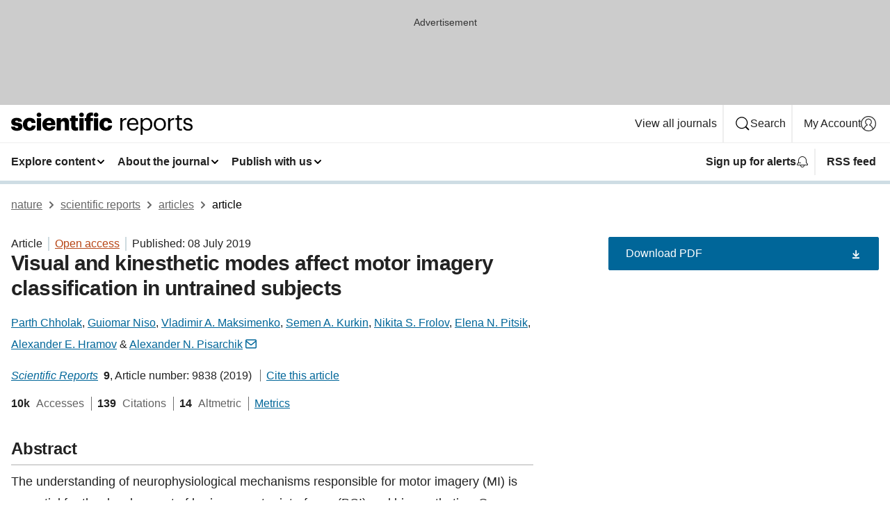

--- FILE ---
content_type: text/html; charset="UTF-8"
request_url: https://www.nature.com/articles/s41598-019-46310-9
body_size: 151640
content:
<!DOCTYPE html>
<html lang="en" class="grade-c">
<head>
    <title>Visual and kinesthetic modes affect motor imagery classification in untrained subjects | Scientific Reports</title>
    
        
<link rel="alternate" type="application/rss+xml" href="https://www.nature.com/srep.rss"/>


    

<link rel="preconnect" href="https://cmp.nature.com" crossorigin>

<meta http-equiv="X-UA-Compatible" content="IE=edge">
<meta name="applicable-device" content="pc,mobile">
<meta name="viewport" content="width=device-width,initial-scale=1.0,maximum-scale=5,user-scalable=yes">
<meta name="360-site-verification" content="5a2dc4ab3fcb9b0393241ffbbb490480" />

<script data-test="dataLayer">
    window.dataLayer = [{"content":{"category":{"contentType":"article","legacy":{"webtrendsPrimaryArticleType":"research","webtrendsSubjectTerms":"brain-machine-interface;image-processing;personality;scientific-data","webtrendsContentCategory":null,"webtrendsContentCollection":null,"webtrendsContentGroup":"Scientific Reports","webtrendsContentGroupType":null,"webtrendsContentSubGroup":"Article","status":null}},"article":{"doi":"10.1038/s41598-019-46310-9"},"attributes":{"cms":null,"deliveryPlatform":"oscar","copyright":{"open":true,"legacy":{"webtrendsLicenceType":"http://creativecommons.org/licenses/by/4.0/"}}},"contentInfo":{"authors":["Parth Chholak","Guiomar Niso","Vladimir A. Maksimenko","Semen A. Kurkin","Nikita S. Frolov","Elena N. Pitsik","Alexander E. Hramov","Alexander N. Pisarchik"],"publishedAt":1562544000,"publishedAtString":"2019-07-08","title":"Visual and kinesthetic modes affect motor imagery classification in untrained subjects","legacy":null,"publishedAtTime":null,"documentType":"aplusplus","subjects":"Brain–machine interface,Image processing,Personality,Scientific data"},"journal":{"pcode":"srep","title":"scientific reports","volume":"9","issue":"1","id":41598,"publishingModel":"Open Access"},"authorization":{"status":true},"features":[{"name":"furtherReadingSection","present":true}],"collection":null},"page":{"category":{"pageType":"article"},"attributes":{"template":"mosaic","featureFlags":[{"name":"download-collection-test","active":false},{"name":"download-issue-test","active":false},{"name":"nature-onwards-journey","active":false}],"testGroup":null},"search":null},"privacy":{},"version":"1.0.0","product":null,"session":null,"user":null,"backHalfContent":true,"country":"US","hasBody":true,"uneditedManuscript":false,"twitterId":["o3xnx","o43y9","o3ef7"],"baiduId":"d38bce82bcb44717ccc29a90c4b781ea","japan":false}];
    window.dataLayer.push({
        ga4MeasurementId: 'G-ERRNTNZ807',
        ga360TrackingId: 'UA-71668177-1',
        twitterId: ['3xnx', 'o43y9', 'o3ef7'],
        baiduId: 'd38bce82bcb44717ccc29a90c4b781ea',
        ga4ServerUrl: 'https://collect.nature.com',
        imprint: 'nature'
    });
</script>

<script>
    (function(w, d) {
        w.config = w.config || {};
        w.config.mustardcut = false;

        
        if (w.matchMedia && w.matchMedia('only print, only all and (prefers-color-scheme: no-preference), only all and (prefers-color-scheme: light), only all and (prefers-color-scheme: dark)').matches) {
            w.config.mustardcut = true;
            d.classList.add('js');
            d.classList.remove('grade-c');
            d.classList.remove('no-js');
        }
    })(window, document.documentElement);
</script>
 



     
    
    
        
    
    <style>@media only print, only all and (prefers-color-scheme: no-preference), only all and (prefers-color-scheme: light), only all and (prefers-color-scheme: dark) {  .c-card--major .c-card__title,.u-h1,.u-h2,h1,h2,h2.app-access-wall__title{font-family:-apple-system,BlinkMacSystemFont,Segoe UI,Roboto,Oxygen-Sans,Ubuntu,Cantarell,Helvetica Neue,sans-serif;font-weight:700}.c-article-editorial-summary__container .c-article-editorial-summary__article-title,.c-card__title,.c-reading-companion__figure-title,.u-h3,.u-h4,h3,h4,h5,h6{letter-spacing:-.0117156rem}html{line-height:1.15;text-size-adjust:100%;box-sizing:border-box;font-size:100%;height:100%;overflow-y:scroll}body{background:#eee;color:#222;font-family:-apple-system,BlinkMacSystemFont,Segoe UI,Roboto,Oxygen-Sans,Ubuntu,Cantarell,Helvetica Neue,sans-serif;font-size:1.125rem;line-height:1.76;margin:0;min-height:100%}details,main{display:block}h1{font-size:2em;margin:.67em 0}a,sup{vertical-align:baseline}a{background-color:transparent;color:#069;overflow-wrap:break-word;text-decoration:underline;text-decoration-skip-ink:auto;word-break:break-word}b{font-weight:bolder}sup{font-size:75%;line-height:0;position:relative;top:-.5em}img{border:0;height:auto;max-width:100%;vertical-align:middle}button,input,select{font-family:inherit;font-size:100%;line-height:1.15;margin:0}button,input{overflow:visible}button,select{text-transform:none}[type=submit],button{-webkit-appearance:button}[type=checkbox]{box-sizing:border-box;padding:0}summary{display:list-item}[hidden]{display:none}button{border-radius:0;cursor:pointer}h1{font-size:2rem;font-weight:700;letter-spacing:-.0390625rem;line-height:2.25rem}.c-card--major .c-card__title,.u-h1,.u-h2,button,h1,h2,h2.app-access-wall__title{font-family:-apple-system,BlinkMacSystemFont,Segoe UI,Roboto,Oxygen-Sans,Ubuntu,Cantarell,Helvetica Neue,sans-serif}.c-card--major .c-card__title,.u-h2,h2{font-size:1.5rem;font-weight:700;letter-spacing:-.0117156rem;line-height:1.6rem}.u-h3{letter-spacing:-.0117156rem}.c-article-editorial-summary__container .c-article-editorial-summary__article-title,.c-card__title,.c-reading-companion__figure-title,.u-h3,.u-h4,h3,h4,h5,h6{font-family:-apple-system,BlinkMacSystemFont,Segoe UI,Roboto,Oxygen-Sans,Ubuntu,Cantarell,Helvetica Neue,sans-serif;font-size:1.25rem;font-weight:700;line-height:1.4rem}.c-article-editorial-summary__container .c-article-editorial-summary__article-title,.c-reading-companion__figure-title,.u-h4,h3,h4,h5,h6{letter-spacing:-.0117156rem}.c-reading-companion__figure-title,.u-h4{font-size:1.125rem}input+label{padding-left:.5em}nav ol,nav ul{list-style:none none}p:empty{display:none}.c-nature-box{background-color:#fff;border:1px solid #d5d5d5;border-radius:2px;box-shadow:0 0 5px 0 rgba(51,51,51,.1);line-height:1.3;margin-bottom:24px;padding:16px 16px 3px}.c-nature-box__text{font-size:1rem;margin-bottom:16px}.c-nature-box--access-to-pdf{display:none}@media only screen and (min-width:1024px){.c-nature-box--mobile{display:none}}.c-nature-box .c-pdf-download{margin-bottom:16px!important}.c-nature-box svg+.c-article__button-text{margin-left:8px}.c-nature-box--version{background-color:#eee}.c-nature-box__wrapper{transform:translateZ(0)}.c-nature-box__wrapper--placeholder{min-height:165px}.sans-serif{font-family:-apple-system,BlinkMacSystemFont,Segoe UI,Roboto,Oxygen-Sans,Ubuntu,Cantarell,Helvetica Neue,sans-serif}.article-page{background:#fff}p{overflow-wrap:break-word;word-break:break-word}.c-article-header{font-family:-apple-system,BlinkMacSystemFont,Segoe UI,Roboto,Oxygen-Sans,Ubuntu,Cantarell,Helvetica Neue,sans-serif;margin-bottom:40px}.c-article-identifiers{color:#6f6f6f;display:flex;flex-wrap:wrap;font-size:1rem;line-height:1.3;list-style:none;padding:0}.c-article-identifiers__item{list-style:none;margin-right:8px;padding-right:8px}.c-article-identifiers__item:last-child{margin-right:0;padding-right:0}.c-article-title{font-size:1.5rem;line-height:1.25;margin:0 0 16px}@media only screen and (min-width:768px){.c-article-title{font-size:1.875rem;line-height:1.2}}.c-article-author-list{display:inline;font-size:1rem;list-style:none;margin:0 8px 0 0;padding:0;width:100%}.c-article-author-list__item{display:inline;padding-right:0}.c-article-author-list svg{margin-left:4px}.c-article-author-list__show-more{display:none;margin-right:4px}.c-article-author-list__button,.js .c-article-author-list__item--hide,.js .c-article-author-list__show-more{display:none}.js .c-article-author-list--long .c-article-author-list__show-more,.js .c-article-author-list--long+.c-article-author-list__button{display:inline}@media only screen and (max-width:539px){.js .c-article-author-list__item--hide-small-screen{display:none}.js .c-article-author-list--short .c-article-author-list__show-more,.js .c-article-author-list--short+.c-article-author-list__button{display:inline}}#uptodate-client,.js .c-article-author-list--expanded .c-article-author-list__show-more{display:none!important}.js .c-article-author-list--expanded .c-article-author-list__item--hide-small-screen{display:inline!important}.c-article-author-list__button,.c-button-author-list{background:#ebf1f5;border:4px solid #ebf1f5;border-radius:20px;color:#666;font-size:.875rem;line-height:1.4;padding:2px 11px 2px 8px;text-decoration:none}.c-article-author-list__button svg,.c-button-author-list svg{margin:1px 4px 0 0}.c-article-author-list__button:hover,.c-button-author-list:hover{background:#069;border-color:transparent;color:#fff}.c-article-info-details{font-size:1rem;margin-bottom:8px;margin-top:16px}.c-article-info-details__cite-as{border-left:1px solid #6f6f6f;margin-left:8px;padding-left:8px}.c-article-metrics-bar{display:flex;flex-wrap:wrap;font-size:1rem;line-height:1.3}.c-article-metrics-bar__wrapper{margin:16px 0}.c-article-metrics-bar__item{align-items:baseline;border-right:1px solid #6f6f6f;margin-right:8px}.c-article-metrics-bar__item:last-child{border-right:0}.c-article-metrics-bar__count{font-weight:700;margin:0}.c-article-metrics-bar__label{color:#626262;font-style:normal;font-weight:400;margin:0 10px 0 5px}.c-article-metrics-bar__details{margin:0}.c-article-main-column{font-family:-apple-system,BlinkMacSystemFont,Segoe UI,Roboto,Oxygen-Sans,Ubuntu,Cantarell,Helvetica Neue,sans-serif;margin-right:8.6%;width:60.2%}@media only screen and (max-width:1023px){.c-article-main-column{margin-right:0;width:100%}}.c-article-extras{float:left;font-family:-apple-system,BlinkMacSystemFont,Segoe UI,Roboto,Oxygen-Sans,Ubuntu,Cantarell,Helvetica Neue,sans-serif;width:31.2%}@media only screen and (max-width:1023px){.c-article-extras{display:none}}.c-article-associated-content__container .c-article-associated-content__title,.c-article-section__title{border-bottom:2px solid #d5d5d5;font-size:1.25rem;margin:0;padding-bottom:8px}@media only screen and (min-width:768px){.c-article-associated-content__container .c-article-associated-content__title,.c-article-section__title{font-size:1.5rem;line-height:1.24}}.c-article-associated-content__container .c-article-associated-content__title{margin-bottom:8px}.c-article-body p{margin-bottom:24px;margin-top:0}.c-article-section{clear:both}.c-article-section__content{margin-bottom:40px;padding-top:8px}@media only screen and (max-width:1023px){.c-article-section__content{padding-left:0}}.c-article-authors-search{margin-bottom:24px;margin-top:0}.c-article-authors-search__item,.c-article-authors-search__title{font-family:-apple-system,BlinkMacSystemFont,Segoe UI,Roboto,Oxygen-Sans,Ubuntu,Cantarell,Helvetica Neue,sans-serif}.c-article-authors-search__title{color:#626262;font-size:1.05rem;font-weight:700;margin:0;padding:0}.c-article-authors-search__item{font-size:1rem}.c-article-authors-search__text{margin:0}.c-code-block{border:1px solid #fff;font-family:monospace;margin:0 0 24px;padding:20px}.c-code-block__heading{font-weight:400;margin-bottom:16px}.c-code-block__line{display:block;overflow-wrap:break-word;white-space:pre-wrap}.c-article-share-box__no-sharelink-info{font-size:.813rem;font-weight:700;margin-bottom:24px;padding-top:4px}.c-article-share-box__only-read-input{border:1px solid #d5d5d5;box-sizing:content-box;display:inline-block;font-size:.875rem;font-weight:700;height:24px;margin-bottom:8px;padding:8px 10px}.c-article-share-box__button--link-like{background-color:transparent;border:0;color:#069;cursor:pointer;font-size:.875rem;margin-bottom:8px;margin-left:10px}.c-article-editorial-summary__container{font-family:-apple-system,BlinkMacSystemFont,Segoe UI,Roboto,Oxygen-Sans,Ubuntu,Cantarell,Helvetica Neue,sans-serif;font-size:1rem}.c-article-editorial-summary__container .c-article-editorial-summary__content p:last-child{margin-bottom:0}.c-article-editorial-summary__container .c-article-editorial-summary__content--less{max-height:9.5rem;overflow:hidden}.c-article-editorial-summary__container .c-article-editorial-summary__button{background-color:#fff;border:0;color:#069;font-size:.875rem;margin-bottom:16px}.c-article-editorial-summary__container .c-article-editorial-summary__button.active,.c-article-editorial-summary__container .c-article-editorial-summary__button.hover,.c-article-editorial-summary__container .c-article-editorial-summary__button:active,.c-article-editorial-summary__container .c-article-editorial-summary__button:hover{text-decoration:underline;text-decoration-skip-ink:auto}.c-article-associated-content__container .c-article-associated-content__collection-label{font-size:.875rem;line-height:1.4}.c-article-associated-content__container .c-article-associated-content__collection-title{line-height:1.3}.c-reading-companion{clear:both;min-height:389px}.c-reading-companion__sticky{max-width:389px}.c-reading-companion__scroll-pane{margin:0;min-height:200px;overflow:hidden auto}.c-reading-companion__tabs{display:flex;flex-flow:row nowrap;font-size:1rem;list-style:none;margin:0 0 8px;padding:0}.c-reading-companion__tabs>li{flex-grow:1}.c-reading-companion__tab{background-color:#eee;border:1px solid #d5d5d5;border-image:initial;border-left-width:0;color:#0067c5;font-size:1rem;padding:8px 8px 8px 15px;text-align:left;width:100%}.c-reading-companion__tabs li:first-child .c-reading-companion__tab{border-left-width:1px}.c-reading-companion__tab--active{background-color:#fff;border-bottom:1px solid #fff;color:#222;font-weight:700}.c-reading-companion__sections-list{list-style:none;padding:0}.c-reading-companion__figures-list,.c-reading-companion__references-list{list-style:none;min-height:389px;padding:0}.c-reading-companion__sections-list{margin:0 0 8px;min-height:50px}.c-reading-companion__section-item{font-size:1rem;padding:0}.c-reading-companion__section-item a{display:block;line-height:1.5;overflow:hidden;padding:8px 0 8px 16px;text-overflow:ellipsis;white-space:nowrap}.c-reading-companion__figure-item{border-top:1px solid #d5d5d5;font-size:1rem;padding:16px 8px 16px 0}.c-reading-companion__figure-item:first-child{border-top:none;padding-top:8px}.c-reading-companion__reference-item{border-top:1px solid #d5d5d5;font-size:1rem;padding:8px 8px 8px 16px}.c-reading-companion__reference-item:first-child{border-top:none}.c-reading-companion__reference-item a{word-break:break-word}.c-reading-companion__reference-citation{display:inline}.c-reading-companion__reference-links{font-size:.813rem;font-weight:700;list-style:none;margin:8px 0 0;padding:0;text-align:right}.c-reading-companion__reference-links>a{display:inline-block;padding-left:8px}.c-reading-companion__reference-links>a:first-child{display:inline-block;padding-left:0}.c-reading-companion__figure-title{display:block;margin:0 0 8px}.c-reading-companion__figure-links{display:flex;justify-content:space-between;margin:8px 0 0}.c-reading-companion__figure-links>a{align-items:center;display:flex}.c-reading-companion__figure-full-link svg{height:.8em;margin-left:2px}.c-reading-companion__panel{border-top:none;display:none;margin-top:0;padding-top:0}.c-cod,.c-reading-companion__panel--active{display:block}.c-cod{font-size:1rem;width:100%}.c-cod__form{background:#ebf0f3}.c-cod__prompt{font-size:1.125rem;line-height:1.3;margin:0 0 24px}.c-cod__label{display:block;margin:0 0 4px}.c-cod__row{display:flex;margin:0 0 16px}.c-cod__row:last-child{margin:0}.c-cod__input{border:1px solid #d5d5d5;border-radius:2px;flex:1 1 auto;margin:0;padding:13px}.c-cod__input--submit{background-color:#069;border:1px solid #069;color:#fff;flex-shrink:1;margin-left:8px;transition:background-color .2s ease-out 0s,color .2s ease-out 0s}.c-cod__input--submit-single{flex-basis:100%;flex-shrink:0;margin:0}.c-cod__input--submit:focus,.c-cod__input--submit:hover{background-color:#fff;color:#069}.c-pdf-download__link .u-icon{padding-top:2px}.c-pdf-download{display:flex;margin-bottom:24px;max-height:48px}@media only screen and (min-width:540px){.c-pdf-download{max-height:none}}@media only screen and (min-width:1024px){.c-pdf-download{max-height:48px}}.c-pdf-download__link{display:flex;flex:1 1 0%}.c-pdf-download__link:hover{text-decoration:none}.c-pdf-download__text{padding-right:4px}@media only screen and (max-width:539px){.c-pdf-download__text{text-transform:capitalize}}@media only screen and (min-width:540px){.c-pdf-download__text{padding-right:8px}}.c-context-bar--sticky .c-pdf-download{display:block;margin-bottom:0;white-space:nowrap}@media only screen and (max-width:539px){.c-pdf-download .u-sticky-visually-hidden{border:0;clip:rect(0,0,0,0);height:1px;margin:-100%;overflow:hidden;padding:0;position:absolute!important;width:1px}}.c-pdf-container{display:flex;justify-content:flex-end}@media only screen and (max-width:539px){.c-pdf-container .c-pdf-download{display:flex;flex-basis:100%}}.c-pdf-container .c-pdf-download+.c-pdf-download{margin-left:16px}.c-article-extras .c-pdf-container .c-pdf-download{width:100%}.c-article-extras .c-pdf-container .c-pdf-download+.c-pdf-download{margin-left:0}@media only screen and (min-width:540px){.c-context-bar--sticky .c-pdf-download__link{align-items:center;flex:1 1 183px}}@media only screen and (max-width:320px){.c-context-bar--sticky .c-pdf-download__link{padding:16px}}.article-page--commercial .c-article-main-column .c-pdf-button__container .c-pdf-download{display:none}@media only screen and (max-width:1023px){.article-page--commercial .c-article-main-column .c-pdf-button__container .c-pdf-download{display:block}}.c-recommendations-column-switch .c-meta{margin-top:auto}.c-context-bar{box-shadow:0 0 10px 0 rgba(51,51,51,.2);position:relative;width:100%}.c-context-bar__container{margin:0 auto;max-width:1280px;padding:0 16px}.c-context-bar__title{display:none}.app-researcher-popup__link.hover,.app-researcher-popup__link.visited,.app-researcher-popup__link:hover,.app-researcher-popup__link:visited,.c-article-metrics__heading a,.c-article-metrics__posts .c-card__title a{color:inherit}.c-article-authors-search__list{align-items:center;display:flex;flex-wrap:wrap;gap:16px 16px;justify-content:center}@media only screen and (min-width:320px){.c-article-authors-search__list{justify-content:normal}}.c-article-authors-search__text{align-items:center;display:flex;flex-flow:column wrap;font-size:14px;justify-content:center}@media only screen and (min-width:320px){.c-article-authors-search__text{flex-direction:row;font-size:16px}}.c-article-authors-search__links-text{font-weight:700;margin-right:8px;text-align:center}@media only screen and (min-width:320px){.c-article-authors-search__links-text{text-align:left}}.c-article-authors-search__list-item--left{flex:1 1 100%}@media only screen and (min-width:320px){.c-article-authors-search__list-item--left{flex-basis:auto}}.c-article-authors-search__list-item--right{flex:1 1 auto}.c-article-identifiers{margin:0}.c-article-identifiers__item{border-right:2px solid #cedbe0;color:#222;font-size:14px}@media only screen and (min-width:320px){.c-article-identifiers__item{font-size:16px}}.c-article-identifiers__item:last-child{border-right:none}.c-article-metrics__posts .c-card__title{font-size:1.05rem}.c-article-metrics__posts .c-card__title+span{color:#6f6f6f;font-size:1rem}.app-author-list{color:#222;font-family:-apple-system,BlinkMacSystemFont,Segoe UI,Roboto,Oxygen-Sans,Ubuntu,Cantarell,Helvetica Neue,sans-serif;font-size:1rem;line-height:1.4;list-style:none;margin:0;padding:0}.app-author-list>li,.c-breadcrumbs>li,.c-footer__links>li,.js .app-author-list,.u-list-comma-separated>li,.u-list-inline>li{display:inline}.app-author-list>li:not(:first-child):not(:last-child):before{content:", "}.app-author-list>li:not(:only-child):last-child:before{content:" & "}.app-author-list--compact{font-size:.875rem;line-height:1.4}.app-author-list--truncated>li:not(:only-child):last-child:before{content:" ... "}.js .app-author-list__hide{display:none;visibility:hidden}.js .app-author-list__hide:first-child+*{margin-block-start:0}.c-ad{text-align:center}@media only screen and (min-width:320px){.c-ad{padding:8px}}.c-ad--728x90{background-color:#ccc;display:none}.c-ad--728x90 .c-ad__inner{min-height:calc(1.5em + 94px)}@media only screen and (min-width:768px){.js .c-ad--728x90{display:none}.js .u-show-following-ad+.c-ad--728x90{display:block}}.c-ad__label{color:#333;font-weight:400;line-height:1.5;margin-bottom:4px}.c-ad__label,.c-meta{font-family:-apple-system,BlinkMacSystemFont,Segoe UI,Roboto,Oxygen-Sans,Ubuntu,Cantarell,Helvetica Neue,sans-serif;font-size:.875rem}.c-meta{color:inherit;line-height:1.4;list-style:none;margin:0;padding:0}.c-meta--large{font-size:1rem}.c-meta--large .c-meta__item{margin-bottom:8px}.c-meta__item{display:inline-block;margin-bottom:4px}.c-meta__item:not(:last-child){border-right:1px solid #d5d5d5;margin-right:4px;padding-right:4px}@media only screen and (max-width:539px){.c-meta__item--block-sm-max{display:block}.c-meta__item--block-sm-max:not(:last-child){border-right:none;margin-right:0;padding-right:0}}@media only screen and (min-width:1024px){.c-meta__item--block-at-lg{display:block}.c-meta__item--block-at-lg:not(:last-child){border-right:none;margin-right:0;padding-right:0}}.c-meta__type{font-weight:700;text-transform:none}.c-skip-link{background:#069;bottom:auto;color:#fff;font-family:-apple-system,BlinkMacSystemFont,Segoe UI,Roboto,Oxygen-Sans,Ubuntu,Cantarell,Helvetica Neue,sans-serif;font-size:.875rem;padding:8px;position:absolute;text-align:center;transform:translateY(-100%);z-index:9999}@media (prefers-reduced-motion:reduce){.c-skip-link{transition:top .3s ease-in-out 0s}}@media print{.c-skip-link{display:none}}.c-skip-link:link{color:#fff}.c-status-message{align-items:center;box-sizing:border-box;display:flex;font-family:-apple-system,BlinkMacSystemFont,Segoe UI,Roboto,Oxygen-Sans,Ubuntu,Cantarell,Helvetica Neue,sans-serif;font-size:1rem;position:relative;width:100%}.c-card__summary>p:last-child,.c-status-message :last-child{margin-bottom:0}.c-status-message--boxed{background-color:#fff;border:1px solid #eee;border-radius:2px;line-height:1.4;padding:16px}.c-status-message__heading{font-family:-apple-system,BlinkMacSystemFont,Segoe UI,Roboto,Oxygen-Sans,Ubuntu,Cantarell,Helvetica Neue,sans-serif;font-size:1rem;font-weight:700}.c-status-message__icon{fill:currentcolor;display:inline-block;flex:0 0 auto;height:1.5em;margin-right:8px;transform:translate(0);vertical-align:text-top;width:1.5em}.c-status-message__icon--top{align-self:flex-start}.c-status-message--info .c-status-message__icon{color:#003f8d}.c-status-message--boxed.c-status-message--info{border-bottom:4px solid #003f8d}.c-status-message--error .c-status-message__icon{color:#c40606}.c-status-message--boxed.c-status-message--error{border-bottom:4px solid #c40606}.c-status-message--success .c-status-message__icon{color:#00b8b0}.c-status-message--boxed.c-status-message--success{border-bottom:4px solid #00b8b0}.c-status-message--warning .c-status-message__icon{color:#edbc53}.c-status-message--boxed.c-status-message--warning{border-bottom:4px solid #edbc53}.c-breadcrumbs{color:#000;font-family:-apple-system,BlinkMacSystemFont,Segoe UI,Roboto,Oxygen-Sans,Ubuntu,Cantarell,Helvetica Neue,sans-serif;font-size:1rem;list-style:none;margin:0;padding:0}.c-breadcrumbs__link{color:#666}svg.c-breadcrumbs__chevron{margin:4px 4px 0;fill:#888;height:10px;width:10px}@media only screen and (max-width:539px){.c-breadcrumbs .c-breadcrumbs__item{display:none}.c-breadcrumbs .c-breadcrumbs__item:last-child,.c-breadcrumbs .c-breadcrumbs__item:nth-last-child(2){display:inline}}.c-card{background-color:transparent;border:0;box-shadow:none;display:flex;flex-direction:column;font-size:14px;min-width:0;overflow:hidden;padding:0;position:relative}.c-card--no-shape{background:0 0;border:0;box-shadow:none}.c-card__image{display:flex;justify-content:center;overflow:hidden;padding-bottom:56.25%;position:relative}@supports (aspect-ratio:1/1){.c-card__image{padding-bottom:0}}.c-card__image img{left:0;min-height:100%;min-width:100%;position:absolute}@supports ((-o-object-fit:cover) or (object-fit:cover)){.c-card__image img{height:100%;object-fit:cover;width:100%}}.c-card__body{flex:1 1 auto;padding:16px}.c-card--no-shape .c-card__body{padding:0}.c-card--no-shape .c-card__body:not(:first-child){padding-top:16px}.c-card__title{letter-spacing:-.01875rem;margin-bottom:8px;margin-top:0}[lang=de] .c-card__title{hyphens:auto}.c-card__summary{line-height:1.4}.c-card__summary>p{margin-bottom:5px}.c-card__summary a{text-decoration:underline}.c-card__link:not(.c-card__link--no-block-link):before{bottom:0;content:"";left:0;position:absolute;right:0;top:0}.c-card--flush .c-card__body{padding:0}.c-card--major{font-size:1rem}.c-card--dark{background-color:#29303c;border-width:0;color:#e3e4e5}.c-card--dark .c-card__title{color:#fff}.c-card--dark .c-card__link,.c-card--dark .c-card__summary a{color:inherit}.c-header{background-color:#fff;border-bottom:5px solid #000;font-size:1rem;line-height:1.4;margin-bottom:16px}.c-header__row{padding:0;position:relative}.c-header__row:not(:last-child){border-bottom:1px solid #eee}.c-header__split{align-items:center;display:flex;justify-content:space-between}.c-header__logo-container{flex:1 1 0px;line-height:0;margin:8px 24px 8px 0}.c-header__logo{transform:translateZ(0)}.c-header__logo img{max-height:32px}.c-header__container{margin:0 auto;max-width:1280px}.c-header__menu{align-items:center;display:flex;flex:0 1 auto;flex-wrap:wrap;font-weight:700;gap:8px 8px;line-height:1.4;list-style:none;margin:0 -4px;padding:0}@media print{.c-header__menu{display:none}}@media only screen and (max-width:1023px){.c-header__menu--hide-lg-max{display:none;visibility:hidden}}.c-header__menu--global{font-weight:400;justify-content:flex-end}.c-header__menu--global svg{display:none;visibility:hidden}.c-header__menu--global svg:first-child+*{margin-block-start:0}@media only screen and (min-width:540px){.c-header__menu--global svg{display:block;visibility:visible}}.c-header__menu--journal{font-size:.875rem;margin:8px 0 8px -8px}@media only screen and (min-width:540px){.c-header__menu--journal{flex-wrap:nowrap;font-size:1rem}}.c-header__item{padding-bottom:0;padding-top:0;position:static}.c-header__item--pipe{border-left:2px solid #eee;padding-left:8px}.c-header__item--padding{padding-bottom:8px;padding-top:8px}@media only screen and (min-width:540px){.c-header__item--dropdown-menu{position:relative}}@media only screen and (min-width:1024px){.c-header__item--hide-lg{display:none;visibility:hidden}}@media only screen and (max-width:767px){.c-header__item--hide-md-max{display:none;visibility:hidden}.c-header__item--hide-md-max:first-child+*{margin-block-start:0}}.c-header__link{align-items:center;color:inherit;display:inline-flex;gap:4px 4px;padding:8px;white-space:nowrap}.c-header__link svg{transition-duration:.2s}.c-header__show-text{display:none;visibility:hidden}.has-tethered .c-header__heading--js-hide:first-child+*{margin-block-start:0}@media only screen and (min-width:540px){.c-header__show-text{display:inline;visibility:visible}}.c-header__show-text-sm{display:inline;visibility:visible}@media only screen and (min-width:540px){.c-header__show-text-sm{display:none;visibility:hidden}.c-header__show-text-sm:first-child+*{margin-block-start:0}}.c-header__dropdown{background-color:#000;border-bottom:1px solid #2f2f2f;color:#eee;font-size:.875rem;line-height:1.2;padding:16px 0}@media print{.c-header__dropdown{display:none}}.c-header__heading{display:inline-block;font-family:-apple-system,BlinkMacSystemFont,Segoe UI,Roboto,Oxygen-Sans,Ubuntu,Cantarell,Helvetica Neue,sans-serif;font-size:1.25rem;font-weight:400;line-height:1.4;margin-bottom:8px}.c-header__heading--keyline{border-top:1px solid;border-color:#2f2f2f;margin-top:16px;padding-top:16px;width:100%}.c-header__list{display:flex;flex-wrap:wrap;gap:0 16px;list-style:none;margin:0 -8px}.c-header__flush{margin:0 -8px}.c-header__visually-hidden{border:0;clip:rect(0,0,0,0);height:1px;margin:-100%;overflow:hidden;padding:0;position:absolute!important;width:1px}.c-header__search-form{margin-bottom:8px}.c-header__search-layout{display:flex;flex-wrap:wrap;gap:16px 16px}.c-header__search-layout>:first-child{flex:999 1 auto}.c-header__search-layout>*{flex:1 1 auto}.c-header__search-layout--max-width{max-width:720px}.c-header__search-button{align-items:center;background-color:transparent;background-image:none;border:1px solid #fff;border-radius:2px;color:#fff;cursor:pointer;display:flex;font-family:sans-serif;font-size:1rem;justify-content:center;line-height:1.15;margin:0;padding:8px 16px;position:relative;text-decoration:none;transition:all .25s ease 0s,color .25s ease 0s,border-color .25s ease 0s;width:100%}.c-header__input,.c-header__select{border:1px solid;border-radius:3px;box-sizing:border-box;font-size:1rem;padding:8px 16px;width:100%}.c-header__select{-webkit-appearance:none;background-image:url("data:image/svg+xml,%3Csvg height='16' viewBox='0 0 16 16' width='16' xmlns='http://www.w3.org/2000/svg'%3E%3Cpath d='m5.58578644 3-3.29289322-3.29289322c-.39052429-.39052429-.39052429-1.02368927 0-1.41421356s1.02368927-.39052429 1.41421356 0l4 4c.39052429.39052429.39052429 1.02368927 0 1.41421356l-4 4c-.39052429.39052429-1.02368927.39052429-1.41421356 0s-.39052429-1.02368927 0-1.41421356z' fill='%23333' fill-rule='evenodd' transform='matrix(0 1 -1 0 11 3)'/%3E%3C/svg%3E");background-position:right .7em top 50%;background-repeat:no-repeat;background-size:1em;box-shadow:0 1px 0 1px rgba(0,0,0,.04);display:block;margin:0;max-width:100%;min-width:150px}@media only screen and (min-width:540px){.c-header__menu--journal .c-header__item--dropdown-menu:last-child .c-header__dropdown.has-tethered{left:auto;right:0}}@media only screen and (min-width:768px){.c-header__menu--journal .c-header__item--dropdown-menu:last-child .c-header__dropdown.has-tethered{left:0;right:auto}}.c-header__dropdown.has-tethered{border-bottom:0;border-radius:0 0 2px 2px;left:0;position:absolute;top:100%;transform:translateY(5px);width:100%;z-index:1}@media only screen and (min-width:540px){.c-header__dropdown.has-tethered{transform:translateY(8px);width:auto}}@media only screen and (min-width:768px){.c-header__dropdown.has-tethered{min-width:225px}}.c-header__dropdown--full-width.has-tethered{padding:32px 0 24px;transform:none;width:100%}.has-tethered .c-header__heading--js-hide{display:none;visibility:hidden}.has-tethered .c-header__list--js-stack{flex-direction:column}.has-tethered .c-header__item--keyline,.has-tethered .c-header__list~.c-header__list .c-header__item:first-child{border-top:1px solid #d5d5d5;margin-top:8px;padding-top:8px}.c-header__item--snid-account-widget{display:flex}.c-header__container{padding:0 4px}.c-header__list{padding:0 12px}.c-header__menu .c-header__link{font-size:14px}.c-header__item--snid-account-widget .c-header__link{padding:8px}.c-header__menu--journal{margin-left:0}@media only screen and (min-width:540px){.c-header__container{padding:0 16px}.c-header__menu--journal{margin-left:-8px}.c-header__menu .c-header__link{font-size:16px}.c-header__link--search{gap:13px 13px}}.u-button{align-items:center;background-color:transparent;background-image:none;border-radius:2px;cursor:pointer;display:inline-flex;font-family:sans-serif;font-size:1rem;justify-content:center;line-height:1.3;margin:0;padding:8px;position:relative;text-decoration:none;transition:all .25s ease 0s,color .25s ease 0s,border-color .25s ease 0s;width:auto}.u-button svg,.u-button--primary svg{fill:currentcolor}.u-button{border:1px solid #069;color:#069}.u-button--primary{background-color:#069;background-image:none;border:1px solid #069;color:#fff}.u-button--full-width{display:flex;width:100%}.u-display-none{display:none}.js .u-js-hide,.u-hide{display:none;visibility:hidden}.u-hide:first-child+*{margin-block-start:0}.u-visually-hidden{border:0;clip:rect(0,0,0,0);height:1px;margin:-100%;overflow:hidden;padding:0;position:absolute!important;width:1px}@media print{.u-hide-print{display:none}}@media only screen and (min-width:1024px){.u-hide-at-lg{display:none;visibility:hidden}.u-hide-at-lg:first-child+*{margin-block-start:0}}.u-clearfix:after,.u-clearfix:before{content:"";display:table}.u-clearfix:after{clear:both}.u-color-open-access{color:#b74616}.u-float-left{float:left}.u-icon{fill:currentcolor;display:inline-block;height:1em;transform:translate(0);vertical-align:text-top;width:1em}.u-full-height{height:100%}.u-link-inherit{color:inherit}.u-list-reset{list-style:none;margin:0;padding:0}.u-text-bold{font-weight:700}.u-container{margin:0 auto;max-width:1280px;padding:0 16px}.u-justify-content-space-between{justify-content:space-between}.u-mt-32{margin-top:32px}.u-mb-8{margin-bottom:8px}.u-mb-16{margin-bottom:16px}.u-mb-24{margin-bottom:24px}.u-mb-32{margin-bottom:32px}.u-mb-48{margin-bottom:48px}.u-pa-16{padding:16px}html *,html :after,html :before{box-sizing:inherit}.c-article-section__title,.c-article-title{font-weight:700}.c-card__title{line-height:1.4em}.c-article__button{background-color:#069;border:1px solid #069;border-radius:2px;color:#fff;display:flex;font-family:-apple-system,BlinkMacSystemFont,Segoe UI,Roboto,Oxygen-Sans,Ubuntu,Cantarell,Helvetica Neue,sans-serif;font-size:.875rem;line-height:1.4;margin-bottom:16px;padding:13px;transition:background-color .2s ease-out 0s,color .2s ease-out 0s}.c-article__button,.c-article__button:hover{text-decoration:none}.c-article__button--inverted,.c-article__button:hover{background-color:#fff;color:#069}.c-article__button--inverted:hover{background-color:#069;color:#fff}.c-header__link{text-decoration:inherit}.grade-c-hide{display:block}.c-pdf-download__link{padding:13px 24px} } </style>




    
        <link data-test="critical-css-handler" data-inline-css-source="critical-css" rel="stylesheet" href="/static/css/enhanced-article-1e72f97fd7.css" media="print" onload="this.media='only print, only all and (prefers-color-scheme: no-preference), only all and (prefers-color-scheme: light), only all and (prefers-color-scheme: dark)';this.onload=null">
    
    <noscript>
        <link rel="stylesheet" type="text/css" href="/static/css/enhanced-article-1e72f97fd7.css" media="only print, only all and (prefers-color-scheme: no-preference), only all and (prefers-color-scheme: light), only all and (prefers-color-scheme: dark)">
    </noscript>

<link rel="stylesheet" type="text/css" href="/static/css/article-print-fb7cb72232.css" media="print">
    



<link rel="apple-touch-icon" sizes="180x180" href=/static/images/favicons/nature/apple-touch-icon-f39cb19454.png>
<link rel="icon" type="image/png" sizes="48x48" href=/static/images/favicons/nature/favicon-48x48-b52890008c.png>
<link rel="icon" type="image/png" sizes="32x32" href=/static/images/favicons/nature/favicon-32x32-3fe59ece92.png>
<link rel="icon" type="image/png" sizes="16x16" href=/static/images/favicons/nature/favicon-16x16-951651ab72.png>
<link rel="manifest" href=/static/manifest.json crossorigin="use-credentials">
<link rel="mask-icon" href=/static/images/favicons/nature/safari-pinned-tab-69bff48fe6.svg color="#000000">
<link rel="shortcut icon" href=/static/images/favicons/nature/favicon.ico>
<meta name="msapplication-TileColor" content="#000000">
<meta name="msapplication-config" content=/static/browserconfig.xml>
<meta name="theme-color" content="#000000">
<meta name="application-name" content="Nature">


<script>
    (function () {
        if ( typeof window.CustomEvent === "function" ) return false;
        function CustomEvent ( event, params ) {
            params = params || { bubbles: false, cancelable: false, detail: null };
            var evt = document.createEvent( 'CustomEvent' );
            evt.initCustomEvent( event, params.bubbles, params.cancelable, params.detail );
            return evt;
        }

        CustomEvent.prototype = window.Event.prototype;

        window.CustomEvent = CustomEvent;
    })();
</script>


<script>
    (function (w, d, s) {
        var urlParams = new URLSearchParams(w.location.search);
        if (urlParams.get('gptAdsTest') !== null) {
            d.addEventListener('sncc:initialise', function (e) {
                var t = d.createElement(s);
                var h = d.getElementsByTagName(s)[0];
                t.src = 'https://' + (e.detail.C03 ? 'securepubads.g.doubleclick' : 'pagead2.googlesyndication') + '.net/tag/js/gpt.js';
                t.async = false;
                t.onload = function () {
                    var n = d.createElement(s);
                    n.src = 'https://fed-libs.nature.com/production/gpt-ads-gtm.min.js';
                    n.async = false;
                    h.insertAdjacentElement('afterend', n);
                };
                h.insertAdjacentElement('afterend', t);
            })
        }
    })(window, document, 'script');
</script>
    
<!-- Google Tag Manager -->
<script data-test="gtm-head">
    window.initGTM = function() {
        if (window.config.mustardcut) {
            (function (w, d, s, l, i) {
                w[l] = w[l] || [];
                w[l].push({'gtm.start': new Date().getTime(), event: 'gtm.js'});
                var f = d.getElementsByTagName(s)[0],
                        j = d.createElement(s),
                        dl = l != 'dataLayer' ? '&l=' + l : '';
                j.async = true;
                j.src = 'https://sgtm.nature.com/gtm.js?id=' + i + dl;
                f.parentNode.insertBefore(j, f);
            })(window, document, 'script', 'dataLayer', 'GTM-MRVXSHQ');
        }
    }
</script>
<!-- End Google Tag Manager -->

    <script>
    (function(w,d,t) {
        function cc() {
            var h = w.location.hostname;
            if (h === 'preview-www.nature.com') return;
            var e = d.createElement(t),
                s = d.getElementsByTagName(t)[0];
            if (h === 'nature.com' || h.endsWith('.nature.com')) {
                e.src = 'https://cmp.nature.com/production_live/en/consent-bundle-8-102.js';
                e.setAttribute('onload', "initGTM(window,document,'script','dataLayer','GTM-MRVXSHQ')");
            } else {
                e.src = '/static/js/cookie-consent-es5-bundle-8d962b73c2.js';
                e.setAttribute('data-consent', h);
            }
            s.insertAdjacentElement('afterend', e);
        }
        cc();
    })(window,document,'script');
</script>


<script id="js-position0">
    (function(w, d) {
        w.idpVerifyPrefix = 'https://verify.nature.com';
        w.ra21Host = 'https://wayf.springernature.com';
        var moduleSupport = (function() {
            return 'noModule' in d.createElement('script');
        })();

        if (w.config.mustardcut === true) {
            w.loader = {
                index: 0,
                registered: [],
                scripts: [
                    
                        {src: '/static/js/global-article-es6-bundle-4b65fc7e00.js', test: 'global-article-js', module: true},
                        {src: '/static/js/global-article-es5-bundle-432fb5ed2f.js', test: 'global-article-js', nomodule: true},
                        {src: '/static/js/shared-es6-bundle-0c7392804a.js', test: 'shared-js', module: true},
                        {src: '/static/js/shared-es5-bundle-f97043df39.js', test: 'shared-js', nomodule: true},
                        {src: '/static/js/header-150-es6-bundle-5bb959eaa1.js', test: 'header-150-js', module: true},
                        {src: '/static/js/header-150-es5-bundle-994fde5b1d.js', test: 'header-150-js', nomodule: true}
                    
                ].filter(function (s) {
                    if (s.src === null) return false;
                    if (moduleSupport && s.nomodule) return false;
                    return !(!moduleSupport && s.module);
                }),

                register: function (value) {
                    this.registered.push(value);
                },

                ready: function () {
                    if (this.registered.length === this.scripts.length) {
                        this.registered.forEach(function (fn) {
                            if (typeof fn === 'function') {
                                setTimeout(fn, 0); 
                            }
                        });
                        this.ready = function () {};
                    }
                },

                insert: function (s) {
                    var t = d.getElementById('js-position' + this.index);
                    if (t && t.insertAdjacentElement) {
                        t.insertAdjacentElement('afterend', s);
                    } else {
                        d.head.appendChild(s);
                    }
                    ++this.index;
                },

                createScript: function (script, beforeLoad) {
                    var s = d.createElement('script');
                    s.id = 'js-position' + (this.index + 1);
                    s.setAttribute('data-test', script.test);
                    if (beforeLoad) {
                        s.defer = 'defer';
                        s.onload = function () {
                            if (script.noinit) {
                                loader.register(true);
                            }
                            if (d.readyState === 'interactive' || d.readyState === 'complete') {
                                loader.ready();
                            }
                        };
                    } else {
                        s.async = 'async';
                    }
                    s.src = script.src;
                    return s;
                },

                init: function () {
                    this.scripts.forEach(function (s) {
                        loader.insert(loader.createScript(s, true));
                    });

                    d.addEventListener('DOMContentLoaded', function () {
                        loader.ready();
                        var conditionalScripts;
                        
                            conditionalScripts = [
                                {match: 'div[data-pan-container]', src: '/static/js/pan-zoom-es6-bundle-464a2af269.js', test: 'pan-zoom-js',  module: true },
                                {match: 'div[data-pan-container]', src: '/static/js/pan-zoom-es5-bundle-98fb9b653b.js', test: 'pan-zoom-js',  nomodule: true },
                                {match: 'math,span.mathjax-tex', src: '/static/js/math-es6-bundle-cfe28c12e7.js', test: 'math-js', module: true},
                                {match: 'math,span.mathjax-tex', src: '/static/js/math-es5-bundle-41a1a3e87a.js', test: 'math-js', nomodule: true}
                            ];
                        

                        if (conditionalScripts) {
                            conditionalScripts.filter(function (script) {
                                return !!document.querySelector(script.match) && !((moduleSupport && script.nomodule) || (!moduleSupport && script.module));
                            }).forEach(function (script) {
                                loader.insert(loader.createScript(script));
                            });
                        }
                    }, false);
                }
            };
            loader.init();
        }
    })(window, document);
</script>










<meta name="robots" content="noarchive">
<meta name="access" content="Yes">


<link rel="search" href="https://www.nature.com/search">
<link rel="search" href="https://www.nature.com/opensearch/opensearch.xml" type="application/opensearchdescription+xml" title="nature.com">
<link rel="search" href="https://www.nature.com/opensearch/request" type="application/sru+xml" title="nature.com">





    
    <script type="application/ld+json">{"mainEntity":{"headline":"Visual and kinesthetic modes affect motor imagery classification in untrained subjects","description":"The understanding of neurophysiological mechanisms responsible for motor imagery (MI) is essential for the development of brain-computer interfaces (BCI) and bioprosthetics. Our magnetoencephalographic (MEG) experiments with voluntary participants confirm the existence of two types of motor imagery, kinesthetic imagery (KI) and visual imagery (VI), distinguished by activation and inhibition of different brain areas in motor-related α- and β-frequency regions. Although the brain activity corresponding to MI is usually observed in specially trained subjects or athletes, we show that it is also possible to identify particular features of MI in untrained subjects. Similar to real movement, KI implies muscular sensation when performing an imaginary moving action that leads to event-related desynchronization (ERD) of motor-associated brain rhythms. By contrast, VI refers to visualization of the corresponding action that results in event-related synchronization (ERS) of α- and β-wave activity. A notable difference between KI and VI groups occurs in the frontal brain area. In particular, the analysis of evoked responses shows that in all KI subjects the activity in the frontal cortex is suppressed during MI, while in the VI subjects the frontal cortex is always active. The accuracy in classification of left-arm and right-arm MI using artificial intelligence is similar for KI and VI. Since untrained subjects usually demonstrate the VI imagery mode, the possibility to increase the accuracy for VI is in demand for BCIs. The application of artificial neural networks allows us to classify MI in raising right and left arms with average accuracy of 70% for both KI and VI using appropriate filtration of input signals. The same average accuracy is achieved by optimizing MEG channels and reducing their number to only 13.","datePublished":"2019-07-08T00:00:00Z","dateModified":"2019-07-08T00:00:00Z","pageStart":"1","pageEnd":"12","license":"http://creativecommons.org/licenses/by/4.0/","sameAs":"https://doi.org/10.1038/s41598-019-46310-9","keywords":["Brain–machine interface","Image processing","Personality","Scientific data","Science","Humanities and Social Sciences","multidisciplinary"],"image":["https://media.springernature.com/lw1200/springer-static/image/art%3A10.1038%2Fs41598-019-46310-9/MediaObjects/41598_2019_46310_Fig1_HTML.png","https://media.springernature.com/lw1200/springer-static/image/art%3A10.1038%2Fs41598-019-46310-9/MediaObjects/41598_2019_46310_Fig2_HTML.png","https://media.springernature.com/lw1200/springer-static/image/art%3A10.1038%2Fs41598-019-46310-9/MediaObjects/41598_2019_46310_Fig3_HTML.png","https://media.springernature.com/lw1200/springer-static/image/art%3A10.1038%2Fs41598-019-46310-9/MediaObjects/41598_2019_46310_Fig4_HTML.png","https://media.springernature.com/lw1200/springer-static/image/art%3A10.1038%2Fs41598-019-46310-9/MediaObjects/41598_2019_46310_Fig5_HTML.png","https://media.springernature.com/lw1200/springer-static/image/art%3A10.1038%2Fs41598-019-46310-9/MediaObjects/41598_2019_46310_Fig6_HTML.png"],"isPartOf":{"name":"Scientific Reports","issn":["2045-2322"],"volumeNumber":"9","@type":["Periodical","PublicationVolume"]},"publisher":{"name":"Nature Publishing Group UK","logo":{"url":"https://www.springernature.com/app-sn/public/images/logo-springernature.png","@type":"ImageObject"},"@type":"Organization"},"author":[{"name":"Parth Chholak","url":"http://orcid.org/0000-0002-6437-7750","affiliation":[{"name":"Technical University of Madrid, Pozuelo de Alarcón","address":{"name":"Center for Biomedical Technology, Technical University of Madrid, Pozuelo de Alarcón, Madrid, Spain","@type":"PostalAddress"},"@type":"Organization"}],"@type":"Person"},{"name":"Guiomar Niso","affiliation":[{"name":"Technical University of Madrid, Pozuelo de Alarcón","address":{"name":"Center for Biomedical Technology, Technical University of Madrid, Pozuelo de Alarcón, Madrid, Spain","@type":"PostalAddress"},"@type":"Organization"},{"name":"Technical University of Madrid and CIBER-BBN","address":{"name":"Biomedical Image Technologies, Technical University of Madrid and CIBER-BBN, Madrid, Spain","@type":"PostalAddress"},"@type":"Organization"}],"@type":"Person"},{"name":"Vladimir A. Maksimenko","affiliation":[{"name":"Innopolis University","address":{"name":"Innopolis University, Innopolis, Russia","@type":"PostalAddress"},"@type":"Organization"}],"@type":"Person"},{"name":"Semen A. Kurkin","affiliation":[{"name":"Innopolis University","address":{"name":"Innopolis University, Innopolis, Russia","@type":"PostalAddress"},"@type":"Organization"}],"@type":"Person"},{"name":"Nikita S. Frolov","url":"http://orcid.org/0000-0002-2788-1907","affiliation":[{"name":"Innopolis University","address":{"name":"Innopolis University, Innopolis, Russia","@type":"PostalAddress"},"@type":"Organization"}],"@type":"Person"},{"name":"Elena N. Pitsik","url":"http://orcid.org/0000-0003-1850-2394","affiliation":[{"name":"Innopolis University","address":{"name":"Innopolis University, Innopolis, Russia","@type":"PostalAddress"},"@type":"Organization"}],"@type":"Person"},{"name":"Alexander E. Hramov","url":"http://orcid.org/0000-0003-2787-2530","affiliation":[{"name":"Innopolis University","address":{"name":"Innopolis University, Innopolis, Russia","@type":"PostalAddress"},"@type":"Organization"}],"@type":"Person"},{"name":"Alexander N. Pisarchik","url":"http://orcid.org/0000-0003-2471-2507","affiliation":[{"name":"Technical University of Madrid, Pozuelo de Alarcón","address":{"name":"Center for Biomedical Technology, Technical University of Madrid, Pozuelo de Alarcón, Madrid, Spain","@type":"PostalAddress"},"@type":"Organization"},{"name":"Innopolis University","address":{"name":"Innopolis University, Innopolis, Russia","@type":"PostalAddress"},"@type":"Organization"}],"email":"alexander.pisarchik@ctb.upm.es","@type":"Person"}],"isAccessibleForFree":true,"@type":"ScholarlyArticle"},"@context":"https://schema.org","@type":"WebPage"}</script>





    
    <link rel="canonical" href="https://www.nature.com/articles/s41598-019-46310-9">
    
    
    <meta name="journal_id" content="41598"/>
    <meta name="dc.title" content="Visual and kinesthetic modes affect motor imagery classification in untrained subjects"/>
    <meta name="dc.source" content="Scientific Reports 2019 9:1"/>
    <meta name="dc.format" content="text/html"/>
    <meta name="dc.publisher" content="Nature Publishing Group"/>
    <meta name="dc.date" content="2019-07-08"/>
    <meta name="dc.type" content="OriginalPaper"/>
    <meta name="dc.language" content="En"/>
    <meta name="dc.copyright" content="2019 The Author(s)"/>
    <meta name="dc.rights" content="2019 The Author(s)"/>
    <meta name="dc.rightsAgent" content="journalpermissions@springernature.com"/>
    <meta name="dc.description" content="The understanding of neurophysiological mechanisms responsible for motor imagery (MI) is essential for the development of brain-computer interfaces (BCI) and bioprosthetics. Our magnetoencephalographic (MEG) experiments with voluntary participants confirm the existence of two types of motor imagery, kinesthetic imagery (KI) and visual imagery (VI), distinguished by activation and inhibition of different brain areas in motor-related &#945;- and &#946;-frequency regions. Although the brain activity corresponding to MI is usually observed in specially trained subjects or athletes, we show that it is also possible to identify particular features of MI in untrained subjects. Similar to real movement, KI implies muscular sensation when performing an imaginary moving action that leads to event-related desynchronization (ERD) of motor-associated brain rhythms. By contrast, VI refers to visualization of the corresponding action that results in event-related synchronization (ERS) of &#945;- and &#946;-wave activity. A notable difference between KI and VI groups occurs in the frontal brain area. In particular, the analysis of evoked responses shows that in all KI subjects the activity in the frontal cortex is suppressed during MI, while in the VI subjects the frontal cortex is always active. The accuracy in classification of left-arm and right-arm MI using artificial intelligence is similar for KI and VI. Since untrained subjects usually demonstrate the VI imagery mode, the possibility to increase the accuracy for VI is in demand for BCIs. The application of artificial neural networks allows us to classify MI in raising right and left arms with average accuracy of 70% for both KI and VI using appropriate filtration of input signals. The same average accuracy is achieved by optimizing MEG channels and reducing their number to only 13."/>
    <meta name="prism.issn" content="2045-2322"/>
    <meta name="prism.publicationName" content="Scientific Reports"/>
    <meta name="prism.publicationDate" content="2019-07-08"/>
    <meta name="prism.volume" content="9"/>
    <meta name="prism.number" content="1"/>
    <meta name="prism.section" content="OriginalPaper"/>
    <meta name="prism.startingPage" content="9838"/>
    <meta name="prism.endingPage" content=""/>
    <meta name="prism.copyright" content="2019 The Author(s)"/>
    <meta name="prism.rightsAgent" content="journalpermissions@springernature.com"/>
    <meta name="prism.url" content="https://www.nature.com/articles/s41598-019-46310-9"/>
    <meta name="prism.doi" content="doi:10.1038/s41598-019-46310-9"/>
    <meta name="citation_pdf_url" content="https://www.nature.com/articles/s41598-019-46310-9.pdf"/>
    <meta name="citation_fulltext_html_url" content="https://www.nature.com/articles/s41598-019-46310-9"/>
    <meta name="citation_journal_title" content="Scientific Reports"/>
    <meta name="citation_journal_abbrev" content="Sci Rep"/>
    <meta name="citation_publisher" content="Nature Publishing Group"/>
    <meta name="citation_issn" content="2045-2322"/>
    <meta name="citation_title" content="Visual and kinesthetic modes affect motor imagery classification in untrained subjects"/>
    <meta name="citation_volume" content="9"/>
    <meta name="citation_issue" content="1"/>
    <meta name="citation_online_date" content="2019/07/08"/>
    <meta name="citation_firstpage" content="9838"/>
    <meta name="citation_lastpage" content=""/>
    <meta name="citation_article_type" content="Article"/>
    <meta name="citation_fulltext_world_readable" content=""/>
    <meta name="citation_language" content="en"/>
    <meta name="dc.identifier" content="doi:10.1038/s41598-019-46310-9"/>
    <meta name="DOI" content="10.1038/s41598-019-46310-9"/>
    <meta name="size" content="256439"/>
    <meta name="citation_doi" content="10.1038/s41598-019-46310-9"/>
    <meta name="citation_springer_api_url" content="http://api.springer.com/xmldata/jats?q=doi:10.1038/s41598-019-46310-9&amp;api_key="/>
    <meta name="description" content="The understanding of neurophysiological mechanisms responsible for motor imagery (MI) is essential for the development of brain-computer interfaces (BCI) and bioprosthetics. Our magnetoencephalographic (MEG) experiments with voluntary participants confirm the existence of two types of motor imagery, kinesthetic imagery (KI) and visual imagery (VI), distinguished by activation and inhibition of different brain areas in motor-related &#945;- and &#946;-frequency regions. Although the brain activity corresponding to MI is usually observed in specially trained subjects or athletes, we show that it is also possible to identify particular features of MI in untrained subjects. Similar to real movement, KI implies muscular sensation when performing an imaginary moving action that leads to event-related desynchronization (ERD) of motor-associated brain rhythms. By contrast, VI refers to visualization of the corresponding action that results in event-related synchronization (ERS) of &#945;- and &#946;-wave activity. A notable difference between KI and VI groups occurs in the frontal brain area. In particular, the analysis of evoked responses shows that in all KI subjects the activity in the frontal cortex is suppressed during MI, while in the VI subjects the frontal cortex is always active. The accuracy in classification of left-arm and right-arm MI using artificial intelligence is similar for KI and VI. Since untrained subjects usually demonstrate the VI imagery mode, the possibility to increase the accuracy for VI is in demand for BCIs. The application of artificial neural networks allows us to classify MI in raising right and left arms with average accuracy of 70% for both KI and VI using appropriate filtration of input signals. The same average accuracy is achieved by optimizing MEG channels and reducing their number to only 13."/>
    <meta name="dc.creator" content="Chholak, Parth"/>
    <meta name="dc.creator" content="Niso, Guiomar"/>
    <meta name="dc.creator" content="Maksimenko, Vladimir A."/>
    <meta name="dc.creator" content="Kurkin, Semen A."/>
    <meta name="dc.creator" content="Frolov, Nikita S."/>
    <meta name="dc.creator" content="Pitsik, Elena N."/>
    <meta name="dc.creator" content="Hramov, Alexander E."/>
    <meta name="dc.creator" content="Pisarchik, Alexander N."/>
    <meta name="dc.subject" content="Brain&#8211;machine interface"/>
    <meta name="dc.subject" content="Image processing"/>
    <meta name="dc.subject" content="Personality"/>
    <meta name="dc.subject" content="Scientific data"/>
    <meta name="citation_reference" content="citation_journal_title=IEEE Trans. Neural Sys. Rehab. Eng.; citation_title=Real-world applications for brain-computer interface technology; citation_author=MM Moore; citation_volume=11; citation_publication_date=2003; citation_pages=162-165; citation_doi=10.1109/TNSRE.2003.814433; citation_id=CR1"/>
    <meta name="citation_reference" content="Guger, C., Allison, B. &amp; Leuthardt, E. C. Brain-Computer Interface Research. (Springer, 2014)."/>
    <meta name="citation_reference" content="citation_journal_title=Eur. J. Sport Sci.; citation_title=Brain activation associated with eccentric movement: a narrative review of the literature; citation_author=S Perrey; citation_volume=18; citation_publication_date=2018; citation_pages=75-82; citation_doi=10.1080/17461391.2017.1391334; citation_id=CR3"/>
    <meta name="citation_reference" content="citation_journal_title=Behav. Brain Sci.; citation_title=The representing brain: neural correlates of motor intention and imagery; citation_author=M Jeannerod; citation_volume=17; citation_publication_date=1994; citation_pages=187-202; citation_doi=10.1017/S0140525X00034026; citation_id=CR4"/>
    <meta name="citation_reference" content="citation_journal_title=J. Phys. Fit. Sports Med.; citation_title=Motor imagery and sport performance; citation_author=N Mizuguchi, H Nakata, Y Uchida, K Kanosue; citation_volume=1; citation_publication_date=2012; citation_pages=103-111; citation_doi=10.7600/jpfsm.1.103; citation_id=CR5"/>
    <meta name="citation_reference" content="citation_journal_title=Front. Hum. Neurosci.; citation_title=Imagining is not doing but involves specific motor commands: a review of experimental data related to motor inhibition; citation_author=A Guillot, F Rienzo, T MacIntyre, A Moran, C Collet; citation_volume=6; citation_publication_date=2012; citation_pages=247; citation_doi=10.3389/fnhum.2012.00247; citation_id=CR6"/>
    <meta name="citation_reference" content="citation_journal_title=Cereb. Cortex; citation_title=Fine modulation in network activation during motor execution and motor imagery; citation_author=A Solodkin, P Hlustik, EE Chen, SL Small; citation_volume=14; citation_publication_date=2004; citation_pages=1246-1255; citation_doi=10.1093/cercor/bhh086; citation_id=CR7"/>
    <meta name="citation_reference" content="citation_journal_title=Cereb. Cortex; citation_title=Motor planning, imagery, and execution in the distributed motor network: a time-course study with functional mri; citation_author=T Hanakawa, MA Dimyan, M Hallett; citation_volume=18; citation_publication_date=2008; citation_pages=2775-2788; citation_doi=10.1093/cercor/bhn036; citation_id=CR8"/>
    <meta name="citation_reference" content="citation_journal_title=Neurochem. Res.; citation_title=Motor imagery &#8211; anatomical representation and electrophysiological characteristics; citation_author=KM Stephan, RS Frackowiak; citation_volume=21; citation_publication_date=1996; citation_pages=1105-1116; citation_doi=10.1007/BF02532421; citation_id=CR9"/>
    <meta name="citation_reference" content="citation_journal_title=NeuroImage; citation_title=A h(2)(15)o positron emission tomography study on mental imagery of movement sequences&#8211;the effect of modulating sequence length and direction; citation_author=H Boecker; citation_volume=17; citation_publication_date=2002; citation_pages=999-1009; citation_doi=10.1006/nimg.2002.1139; citation_id=CR10"/>
    <meta name="citation_reference" content="citation_journal_title=Hum. Brain Mapp.; citation_title=Brain activations during motor imagery of locomotorrelated tasks: A pet study; citation_author=F Malouin, CL Richards, PL Jackson, F Dumas, J Doyon; citation_volume=19; citation_publication_date=2003; citation_pages=47-62; citation_doi=10.1002/hbm.10103; citation_id=CR11"/>
    <meta name="citation_reference" content="citation_journal_title=Neurosci. Lett.; citation_title=Motor imagery activates primary sensorimotor area in humans; citation_author=G Pfurtscheller, C Neuper; citation_volume=239; citation_publication_date=1997; citation_pages=65-68; citation_doi=10.1016/S0304-3940(97)00889-6; citation_id=CR12"/>
    <meta name="citation_reference" content="citation_journal_title=Clin. Neurophysiol.; citation_title=Classifying eeg-based motor imagery tasks by means of time&#8212;frequency synthesized spatial patterns; citation_author=T Wang, J Deng, B He; citation_volume=115; citation_publication_date=2004; citation_pages=2744-2753; citation_doi=10.1016/j.clinph.2004.06.022; citation_id=CR13"/>
    <meta name="citation_reference" content="citation_journal_title=NeuroImage; citation_title=Mu rhythm (de)synchronization and eeg single-trial classification of different motor imagery tasks; citation_author=G Pfurtscheller, C Brunner, A Schl&#246;gl, FH Lopes da Silva; citation_volume=31; citation_publication_date=2006; citation_pages=153-159; citation_doi=10.1016/j.neuroimage.2005.12.003; citation_id=CR14"/>
    <meta name="citation_reference" content="citation_journal_title=IEEE Trans. Neural Syst. Rehabil. Eng.; citation_title=Comparative analysis of spectral approaches to feature extraction for eeg-based motor imagery classification; citation_author=P Herman, G Prasad, TM McGinnity, D Coyle; citation_volume=16; citation_publication_date=2008; citation_pages=317-326; citation_doi=10.1109/TNSRE.2008.926694; citation_id=CR15"/>
    <meta name="citation_reference" content="citation_journal_title=Cogn. Brain Res.; citation_title=Imagery of motor actions: Differential effects of kinesthetic and visual-motor mode of imagery in single-trial eeg; citation_author=C Neuper, R Scherer, M Reiner, G Pfurtscheller; citation_volume=25; citation_publication_date=2005; citation_pages=668-677; citation_doi=10.1016/j.cogbrainres.2005.08.014; citation_id=CR16"/>
    <meta name="citation_reference" content="citation_journal_title=IEEE Trans. Biomed. Eng.; citation_title=Eeg source imaging enhances the decoding of complex right-hand motor imagery tasks; citation_author=BJ Edelman, B Baxter, B He; citation_volume=63; citation_publication_date=2016; citation_pages=4-14; citation_doi=10.1109/TBME.2015.2467312; citation_id=CR17"/>
    <meta name="citation_reference" content="citation_journal_title=Am. J. Phys. Med. Rehabil.; citation_title=Facilitatory effect of thinking about movement on motor-evoked potentials to transcranial magnetic stimulation of the brain; citation_author=S Izumi; citation_volume=74; citation_publication_date=1995; citation_pages=207-213; citation_doi=10.1097/00002060-199505000-00005; citation_id=CR18"/>
    <meta name="citation_reference" content="citation_journal_title=Brain Res.; citation_title=Evidence for facilitation of motor evoked potentials (meps) induced by motor imagery; citation_author=T Kasai, S Kawai, M Kawanishi, S Yahagi; citation_volume=744; citation_publication_date=1997; citation_pages=147-150; citation_doi=10.1016/S0006-8993(96)01101-8; citation_id=CR19"/>
    <meta name="citation_reference" content="citation_journal_title=J. Neurophysiol.; citation_title=Role of intracortical inhibition in selective hand muscle activation; citation_author=CM Stinear, WD Byblow; citation_volume=89; citation_publication_date=2003; citation_pages=2014-2020; citation_doi=10.1152/jn.00925.2002; citation_id=CR20"/>
    <meta name="citation_reference" content="citation_journal_title=Neuroreport.; citation_title=Effects of motor imagery are dependent on motor strategies; citation_author=N Liang; citation_volume=18; citation_publication_date=2007; citation_pages=1241-1245; citation_doi=10.1097/WNR.0b013e3282202707; citation_id=CR21"/>
    <meta name="citation_reference" content="citation_journal_title=Neurosci.; citation_title=Spatiotemporal characteristics of sensorimotor neuromagnetic rhythms related to thumb movement; citation_author=R Salmelin, R Hari; citation_volume=60; citation_publication_date=1994; citation_pages=537-550; citation_doi=10.1016/0306-4522(94)90263-1; citation_id=CR22"/>
    <meta name="citation_reference" content="citation_journal_title=NeuroImage; citation_title=Involvement of primary motor cortex in motor imagery: a neuromagnetic study; citation_author=A Schnitzler, S Salenius, R Salmelin, V Jousm&#228;ki, R Hari; citation_volume=6; citation_publication_date=1997; citation_pages=201-208; citation_doi=10.1006/nimg.1997.0286; citation_id=CR23"/>
    <meta name="citation_reference" content="citation_journal_title=Biomed. Tech.; citation_title=Sensorimotor cortical activity of tetraplegics during attempted finger movements; citation_author=L Kauhanen; citation_volume=49; citation_publication_date=2004; citation_pages=59-60; citation_id=CR24"/>
    <meta name="citation_reference" content="citation_journal_title=PLoS One; citation_title=Comparing features for classification of meg responses to motor imagery; citation_author=H-L Halme, L Parkkonen; citation_volume=11; citation_publication_date=2016; citation_pages=e0168766; citation_doi=10.1371/journal.pone.0168766; citation_id=CR25"/>
    <meta name="citation_reference" content="citation_journal_title=Sci. Rep.; citation_title=Across-subject offline decoding of motor imagery from meg and eeg; citation_author=H-L Halme, L Parkkonen; citation_volume=8; citation_publication_date=2018; citation_doi=10.1038/s41598-018-28295-z; citation_id=CR26"/>
    <meta name="citation_reference" content="citation_journal_title=J. Clin. Neurophysiol.; citation_title=Inhibitory transcranial direct current stimulation enhances weak beta event-related synchronization after foot motor imagery in patients with lower limb amputation; citation_author=N Takeuchi, T Mori, K Nishijima, T Kondo, S Izumi; citation_volume=32; citation_publication_date=2015; citation_pages=44-50; citation_doi=10.1097/WNP.0000000000000123; citation_id=CR27"/>
    <meta name="citation_reference" content="citation_journal_title=Neuroimage; citation_title=Neuroanatomical correlates of brain&#8211;computer interface performance; citation_author=K Kasahara, CS DaSalla, M Honda, T Hanakawa; citation_volume=110; citation_publication_date=2015; citation_pages=95-100; citation_doi=10.1016/j.neuroimage.2015.01.055; citation_id=CR28"/>
    <meta name="citation_reference" content="citation_journal_title=Proc. Natl. Acad. Sci. USA; citation_title=Control of a two-dimensional movement signal by a noninvasive brain&#8211;computer interface in humans; citation_author=JR Wolpaw, DJ McFarland; citation_volume=101; citation_publication_date=2004; citation_pages=17849-17854; citation_doi=10.1073/pnas.0403504101; citation_id=CR29"/>
    <meta name="citation_reference" content="citation_journal_title=J. Neurosci. Methods; citation_title=Sleep spindles and spike&#8211;wave discharges in eeg: Their generic features, similarities and distinctions disclosed with fourier transform and continuous wavelet analysis; citation_author=E Sitnikova, AE Hramov, AA Koronovskii, EL Luijtelaar; citation_volume=180; citation_publication_date=2009; citation_pages=304-316; citation_doi=10.1016/j.jneumeth.2009.04.006; citation_id=CR30"/>
    <meta name="citation_reference" content="citation_journal_title=Phys. A; citation_title=Recognizing of stereotypic patterns in epileptic eeg using empirical modes and wavelets; citation_author=VV Grubov, E Sitnikova, AN Pavlov, AA Koronovskii, AE Hramov; citation_volume=486; citation_publication_date=2017; citation_pages=206-217; citation_doi=10.1016/j.physa.2017.05.091; citation_id=CR31"/>
    <meta name="citation_reference" content="citation_journal_title=Physics-Uspekhi; citation_title=Wavelet analysis in neurodynamics; citation_author=AN Pavlov; citation_volume=55; citation_publication_date=2012; citation_pages=845-875; citation_doi=10.3367/UFNe.0182.201209a.0905; citation_id=CR32"/>
    <meta name="citation_reference" content="citation_journal_title=Chaos; citation_title=Artificial neural network detects human uncertainty; citation_author=AE Hramov; citation_volume=28; citation_publication_date=2018; citation_pages=033607; citation_doi=10.1063/1.5002892; citation_id=CR33"/>
    <meta name="citation_reference" content="Maksimenko, V. A. et al. Artificial neural network classification of motor-related eeg: an increase in classification accuracy by reducing signal complexity. Complex. 2018 (2018)."/>
    <meta name="citation_reference" content="citation_journal_title=Front. Neurosci.; citation_title=Classifying the perceptual interpretations of a bistable image using eeg and artificial neural networks; citation_author=AE Hramov; citation_volume=11; citation_publication_date=2017; citation_pages=674; citation_doi=10.3389/fnins.2017.00674; citation_id=CR35"/>
    <meta name="citation_reference" content="citation_journal_title=J. Neurosci.; citation_title=Cognitive training enhances intrinsic brain connectivity in childhood; citation_author=DE Astle, JJ Barnes, K Baker, GL Colclough, MW Woolrich; citation_volume=16; citation_publication_date=2015; citation_pages=6277-6283; citation_doi=10.1523/JNEUROSCI.4517-14.2015; citation_id=CR36"/>
    <meta name="citation_reference" content="citation_journal_title=Neuroimage; citation_title=Real-time meg neurofeedback training of posterior alpha activity modulates subsequent visual detection performance; citation_author=YO Okazaki; citation_volume=107; citation_publication_date=2015; citation_pages=323-332; citation_doi=10.1016/j.neuroimage.2014.12.014; citation_id=CR37"/>
    <meta name="citation_reference" content="citation_journal_title=Brain; citation_title=Reading therapy strengthens top-down connectivity in patients with pure alexia; citation_author=ZV Woodhead; citation_volume=136; citation_issue=8; citation_publication_date=2013; citation_pages=2579-2591; citation_doi=10.1093/brain/awt186; citation_id=CR38"/>
    <meta name="citation_reference" content="citation_journal_title=J. Neurol. Neurosurg. Psychiatry; citation_title=Somatosensory cortical remodelling after rehabilitation and clinical benefit of in writer&#8217;s cramp; citation_author=JP Bleton; citation_volume=82; citation_issue=5; citation_publication_date=2011; citation_pages=574-577; citation_doi=10.1136/jnnp.2009.192476; citation_id=CR39"/>
    <meta name="citation_reference" content="citation_journal_title=Hear. Res.; citation_title=Explaining the high voice superiority effect in polyphonic music: evidence from cortical evoked potentials and peripheral auditory models; citation_author=LJ Trainor, C Marie, IC Bruce, GM Bidelman; citation_volume=308; citation_publication_date=2014; citation_pages=60-70; citation_doi=10.1016/j.heares.2013.07.014; citation_id=CR40"/>
    <meta name="citation_reference" content="citation_journal_title=Brain; citation_title=One year of musical training affects development of auditory cortical-evoked fields in young children; citation_author=T Fujioka, B Ross, R Kakigi, C Pantev, LJ Trainor; citation_volume=129; citation_issue=10; citation_publication_date=2006; citation_pages=2593-2608; citation_doi=10.1093/brain/awl247; citation_id=CR41"/>
    <meta name="citation_reference" content="citation_journal_title=Neuroreport; citation_title=Evidence for training-induced crossmodal reorganization of cortical functions in trumpet players; citation_author=M Schulz, B Ross, C Pantev; citation_volume=14; citation_issue=1; citation_publication_date=2003; citation_pages=157-161; citation_doi=10.1097/00001756-200301200-00029; citation_id=CR42"/>
    <meta name="citation_reference" content="citation_journal_title=Comput. Intell. Neurosci.; citation_title=Brainstorm: a user-friendly application for meg/eeg analysis; citation_author=F Tadel, S Baillet, JC Mosher, D Pantazis, RM Leahy; citation_volume=2011; citation_publication_date=2011; citation_pages=879716; citation_doi=10.1155/2011/879716; citation_id=CR43"/>
    <meta name="citation_reference" content="citation_journal_title=Hum. Brain Mapp.; citation_title=Removal of magnetoencephalographic artifacts with temporal signal-space separation: demonstration with single-trial auditory-evoked responses; citation_author=S Taulu, R Hari; citation_volume=30; citation_publication_date=2009; citation_pages=1524-1534; citation_doi=10.1002/hbm.20627; citation_id=CR44"/>
    <meta name="citation_reference" content="Ivanov, P. C. et al. Wavelets in medicine and physiology. Wavelets Phys. 391 (1999)."/>
    <meta name="citation_reference" content="Hramov, A. E., Koronovskii, A. A., Makarov, V. A., Pavlov, A. N. &amp; Sitnikova, E. Wavelets in Neuroscience. Springer Series in Synergetics (Springer, Heidelberg, New York, Dordrecht, London, 2015)."/>
    <meta name="citation_reference" content="Wilks, D. S. Cluster analysis. In International Geophysics, vol. 100, 603&#8211;616 (Elsevier, 2011)."/>
    <meta name="citation_reference" content="Haykin, S. S. Neural Networks and Learning Machines, vol. 3 (Pearson Upper Saddle River, NJ, USA, 2009)."/>
    <meta name="citation_reference" content="citation_journal_title=Clin. Neurophysiol.; citation_title=Event-related eeg/meg synchronization and desynchronization: basic principles; citation_author=G Pfurtscheller, FH Lopes da Silva; citation_volume=110; citation_publication_date=1999; citation_pages=1842-1857; citation_doi=10.1016/S1388-2457(99)00141-8; citation_id=CR49"/>
    <meta name="citation_reference" content="citation_journal_title=Nonlin. Dyn.; citation_title=Nonlinear analysis of brain activity, associated with motor action and motor imaginary in untrained subjects; citation_author=VA Maksimenko; citation_volume=91; citation_publication_date=2018; citation_pages=2803-2817; citation_doi=10.1007/s11071-018-4047-y; citation_id=CR50"/>
    <meta name="citation_reference" content="citation_journal_title=Phys. Rev. E; citation_title=Effect of nonlinear filters on detrended fluctuation analysis; citation_author=Z Chen; citation_volume=71; citation_publication_date=2005; citation_pages=011104; citation_doi=10.1103/PhysRevE.71.011104; citation_id=CR51"/>
    <meta name="citation_reference" content="citation_journal_title=IEEE Trans. Biomed. Eng.; citation_title=Toward a direct brain interface based on human subdural recordings and wavelet-packet analysis; citation_author=B Graimann, JE Huggins, SP Levine, G Pfurtscheller; citation_volume=51; citation_publication_date=2004; citation_pages=954-962; citation_doi=10.1109/TBME.2004.826671; citation_id=CR52"/>
    <meta name="citation_reference" content="citation_journal_title=Biomed. Eng. Online; citation_title=Evolutionary optimization of classifiers and features for single-trial eeg discrimination; citation_author=MC &#197;berg, J Wessberg; citation_volume=6; citation_publication_date=2007; citation_doi=10.1186/1475-925X-6-32; citation_id=CR53"/>
    <meta name="citation_reference" content="citation_journal_title=Artif. Intell. Med.; citation_title=Channel selection and classification of electroencephalogram signals: an artificial neural network and genetic algorithm-based approach; citation_author=J Yang; citation_volume=55; citation_publication_date=2012; citation_pages=117-126; citation_doi=10.1016/j.artmed.2012.02.001; citation_id=CR54"/>
    <meta name="citation_reference" content="citation_journal_title=Neurosci. Res.; citation_title=Organizing motor imageries; citation_author=T Hanakawa; citation_volume=104; citation_publication_date=2016; citation_pages=56-63; citation_doi=10.1016/j.neures.2015.11.003; citation_id=CR55"/>
    <meta name="citation_reference" content="citation_journal_title=Stroke; citation_title=Motor imagery: a backdoor to the motor system after stroke?; citation_author=N Sharma, VM Pomeroy, JC Baron; citation_volume=37; citation_publication_date=2006; citation_pages=1941-1952; citation_doi=10.1161/01.STR.0000226902.43357.fc; citation_id=CR56"/>
    <meta name="citation_reference" content="citation_journal_title=Brain Res. Cogn. Brain Res.; citation_title=Is the human primary motor cortex involved in motor imagery?; citation_author=P Dechent, KD Merboldt, J Frahm; citation_volume=19; citation_publication_date=2004; citation_pages=138-144; citation_doi=10.1016/j.cogbrainres.2003.11.012; citation_id=CR57"/>
    <meta name="citation_reference" content="citation_journal_title=J. Cogn. Neurosci.; citation_title=Activation of cortical and cerebellar motor areas during executed and imagined hand movements: an fmri study; citation_author=M Lotze; citation_volume=11; citation_publication_date=1999; citation_pages=491-501; citation_doi=10.1162/089892999563553; citation_id=CR58"/>
    <meta name="citation_reference" content="citation_journal_title=Eur. J. Neurosci.; citation_title=Ipsilateral involvement of primary motor cortex during motor imagery; citation_author=CA Porro, V Cettolo, MP Francescato, P Baraldi; citation_volume=11; citation_publication_date=2000; citation_pages=3059-3063; citation_doi=10.1046/j.1460-9568.2000.00182.x; citation_id=CR59"/>
    <meta name="citation_reference" content="citation_journal_title=Int. Rev. Sport Exerc. Psychol.; citation_title=Construction of the motor imagery integrative model in sport: a review and theoretical investigation of motor imagery use; citation_author=A Guillot, C Collet; citation_volume=1; citation_publication_date=2008; citation_pages=31-44; citation_doi=10.1080/17509840701823139; citation_id=CR60"/>
    <meta name="citation_reference" content="citation_journal_title=Cereb. Cortex; citation_title=Partially overlapping neural networks for real and imagined hand movements; citation_author=E Gerardin; citation_volume=10; citation_publication_date=2000; citation_pages=1093-1104; citation_doi=10.1093/cercor/10.11.1093; citation_id=CR61"/>
    <meta name="citation_reference" content="citation_journal_title=J. Neurosci.; citation_title=Dissociating the role of prefrontal and premotor cortices in controlling inhibitory mechanisms during motor preparation; citation_author=J Duque, L Labruna, S Verset, E Olivier, RB Ivry; citation_volume=32; citation_publication_date=2012; citation_pages=806-816; citation_doi=10.1523/JNEUROSCI.4299-12.2012; citation_id=CR62"/>
    <meta name="citation_reference" content="citation_journal_title=Eur. J. Neurosci.; citation_title=Charting the excitability of premotor to motor connections while withholding or initiating a selected movement; citation_author=J Kroeger; citation_volume=32; citation_publication_date=2010; citation_pages=1771-1779; citation_doi=10.1111/j.1460-9568.2010.07442.x; citation_id=CR63"/>
    <meta name="citation_reference" content="citation_journal_title=J. Neurophysiol.; citation_title=Imagery of voluntary movement of fingers, toes, and tongue activates corresponding body-part-specific motor representations; citation_author=HH Ehrsson, S Geyer, E Naito; citation_volume=90; citation_publication_date=2003; citation_pages=3304-3316; citation_doi=10.1152/jn.01113.2002; citation_id=CR64"/>
    <meta name="citation_reference" content="citation_journal_title=J. Neurophysiol.; citation_title=Functional properties of brain areas associated with motor execution and imagery; citation_author=T Hanakawa; citation_volume=89; citation_publication_date=2003; citation_pages=989-1002; citation_doi=10.1152/jn.00132.2002; citation_id=CR65"/>
    <meta name="citation_reference" content="citation_journal_title=Neuroimage; citation_title=Natural mechanisms involved in mental imagery and observation of gait; citation_author=K Iseki, T Hanakawa, J Shinozaki, M Nankaku, H Fukuyama; citation_volume=41; citation_publication_date=2008; citation_pages=1021-1031; citation_doi=10.1016/j.neuroimage.2008.03.010; citation_id=CR66"/>
    <meta name="citation_reference" content="citation_journal_title=J. Neurosci.; citation_title=Internally simulated movement sensations during motorimagery activate cortical motor areas and the cerebellum; citation_author=E Naito; citation_volume=41; citation_publication_date=2002; citation_pages=3683-3691; citation_doi=10.1523/JNEUROSCI.22-09-03683.2002; citation_id=CR67"/>
    <meta name="citation_reference" content="citation_journal_title=Sci.; citation_title=The mental representation of hand movements after parietal cortex damage; citation_author=A Sirigu; citation_volume=273; citation_publication_date=1996; citation_pages=1564-1568; citation_doi=10.1126/science.273.5281.1564; citation_id=CR68"/>
    <meta name="citation_reference" content="citation_journal_title=NeuroReport; citation_title=Congruent unilateral impairments for real and imagined hand movements; citation_author=A Sirigu; citation_volume=6; citation_publication_date=1995; citation_pages=997-1001; citation_doi=10.1097/00001756-199505090-00012; citation_id=CR69"/>
    <meta name="citation_reference" content="citation_journal_title=Brain Cogn.; citation_title=The man who executed &#8220;imagined&#8221; movements: evidence for dissociable components of the body schema; citation_author=J Schwoebel, CB Boronat, H Branch Coslett; citation_volume=50; citation_publication_date=2002; citation_pages=1-16; citation_doi=10.1016/S0278-2626(02)00005-2; citation_id=CR70"/>
    <meta name="citation_reference" content="citation_journal_title=Neuron; citation_title=I feel my hand moving: a new role of the primary motor cortex in somatic perception of limb movement; citation_author=E Naito, PE Roland, HH Ehrsson; citation_volume=36; citation_publication_date=2002; citation_pages=979-988; citation_doi=10.1016/S0896-6273(02)00980-7; citation_id=CR71"/>
    <meta name="citation_reference" content="citation_journal_title=Neurocase; citation_title=Importance of precentral motor regions in human kinesthesia: a single case study; citation_author=E Naito; citation_volume=17; citation_publication_date=2011; citation_pages=133-147; citation_doi=10.1080/13554794.2010.498428; citation_id=CR72"/>
    <meta name="citation_reference" content="citation_journal_title=J. Neurosci.; citation_title=Linking out-of-body experience and self processing to mental own-body imagery at the temporoparietal junction; citation_author=O Blanke; citation_volume=17; citation_publication_date=2005; citation_pages=550-557; citation_doi=10.1523/JNEUROSCI.2612-04.2005; citation_id=CR73"/>
    <meta name="citation_reference" content="citation_journal_title=Neuron; citation_title=Multisensory mechanisms in temporo-parietal cortex support self-location and first-person perspective; citation_author=S Ionta; citation_volume=70; citation_publication_date=2011; citation_pages=363-374; citation_doi=10.1016/j.neuron.2011.03.009; citation_id=CR74"/>
    <meta name="citation_reference" content="citation_journal_title=Hum. Brain Mapp.; citation_title=Brain activity during visual versus kinesthetic imagery: an fmri study; citation_author=A Guillot; citation_volume=30; citation_publication_date=2009; citation_pages=2157-2172; citation_doi=10.1002/hbm.20658; citation_id=CR75"/>
    <meta name="citation_reference" content="citation_journal_title=Eur. J. Neurosci.; citation_title=The modulation of motor cortex excitability during motor imagery depends on imagery quality; citation_author=F Lebon, WD Byblow, C Collet, A Guillot, CM Stinear; citation_volume=35; citation_publication_date=2012; citation_pages=323-331; citation_doi=10.1111/j.1460-9568.2011.07938.x; citation_id=CR76"/>
    <meta name="citation_reference" content="citation_journal_title=Neuroimage; citation_title=Which motor cortical region best predicts imagined movement?; citation_author=CH Park; citation_volume=113; citation_publication_date=2015; citation_pages=101-110; citation_doi=10.1016/j.neuroimage.2015.03.033; citation_id=CR77"/>
    <meta name="citation_reference" content="citation_journal_title=J. Sport Exerc. Psychol.; citation_title=Changes in muscular activity while imagining weight lifting uisng stimulus or response propositions; citation_author=FC Bakker, MSJ Boschker, T Chung; citation_volume=18; citation_publication_date=1996; citation_pages=313-324; citation_doi=10.1123/jsep.18.3.313; citation_id=CR78"/>
    <meta name="citation_reference" content="citation_journal_title=Int. J. Psychophysiol.; citation_title=Muscular responses during motor imagery as a function of muscle contraction types; citation_author=A Guillot; citation_volume=18; citation_publication_date=2007; citation_pages=18-27; citation_doi=10.1016/j.ijpsycho.2007.05.009; citation_id=CR79"/>
    <meta name="citation_reference" content="citation_journal_title=Neuroimage; citation_title=The suppressive influence of sma on m1 in motor imagery revealed by fmri and dynamic causal modeling; citation_author=CH Kasess; citation_volume=40; citation_publication_date=2008; citation_pages=828-837; citation_doi=10.1016/j.neuroimage.2007.11.040; citation_id=CR80"/>
    <meta name="citation_reference" content="citation_journal_title=Exp. Brain Res.; citation_title=The preparation, execution and suppression of copied movements in the human brain; citation_author=M Krams, MF Rushworth, MP Deiber, RS Frackowiak, RE Passingham; citation_volume=120; citation_publication_date=2010; citation_pages=386-398; citation_doi=10.1007/s002210050412; citation_id=CR81"/>
    <meta name="citation_reference" content="citation_journal_title=Neuropsychol.; citation_title=Motor imagery of a lateralized sequential task is asymmetrically slowed in hemi-parkinson&#8217;s patients; citation_author=P Dominey, J Decety, E Broussolle, G Chazot, M Jeannerod; citation_volume=33; citation_publication_date=1995; citation_pages=727-741; citation_doi=10.1016/0028-3932(95)00008-Q; citation_id=CR82"/>
    <meta name="citation_reference" content="citation_journal_title=Neurosci. Lett.; citation_title=Beta rebound after different types of motor imagery in man; citation_author=G Pfurtscheller, C Neuper, C Brunner, FH Lopes da Silva; citation_volume=378; citation_publication_date=2005; citation_pages=156-159; citation_doi=10.1016/j.neulet.2004.12.034; citation_id=CR83"/>
    <meta name="citation_reference" content="citation_journal_title=Clin. Neurophysiol.; citation_title=Classifying eeg-based motor imagery tasks by means of time-frequency synthesized spatial patterns; citation_author=T Wang, J Deng, B He; citation_volume=115; citation_publication_date=2004; citation_pages=2744-2753; citation_doi=10.1016/j.clinph.2004.06.022; citation_id=CR84"/>
    <meta name="citation_reference" content="citation_journal_title=Neuropsychol.; citation_title=Motor imagery: perception or action?; citation_author=J Annett; citation_volume=33; citation_publication_date=1995; citation_pages=1395-1417; citation_doi=10.1016/0028-3932(95)00072-B; citation_id=CR85"/>
    <meta name="citation_reference" content="citation_journal_title=Cybern. Phys.; citation_title=Development of intelligent system for classification of multiple human brain states corresponding to different real and imaginary movements; citation_author=V Grubov; citation_volume=6; citation_issue=3; citation_publication_date=2017; citation_pages=103-107; citation_id=CR86"/>
    <meta name="citation_author" content="Chholak, Parth"/>
    <meta name="citation_author_institution" content="Center for Biomedical Technology, Technical University of Madrid, Pozuelo de Alarc&#243;n, Madrid, Spain"/>
    <meta name="citation_author" content="Niso, Guiomar"/>
    <meta name="citation_author_institution" content="Center for Biomedical Technology, Technical University of Madrid, Pozuelo de Alarc&#243;n, Madrid, Spain"/>
    <meta name="citation_author_institution" content="Biomedical Image Technologies, Technical University of Madrid and CIBER-BBN, Madrid, Spain"/>
    <meta name="citation_author" content="Maksimenko, Vladimir A."/>
    <meta name="citation_author_institution" content="Innopolis University, Innopolis, Russia"/>
    <meta name="citation_author" content="Kurkin, Semen A."/>
    <meta name="citation_author_institution" content="Innopolis University, Innopolis, Russia"/>
    <meta name="citation_author" content="Frolov, Nikita S."/>
    <meta name="citation_author_institution" content="Innopolis University, Innopolis, Russia"/>
    <meta name="citation_author" content="Pitsik, Elena N."/>
    <meta name="citation_author_institution" content="Innopolis University, Innopolis, Russia"/>
    <meta name="citation_author" content="Hramov, Alexander E."/>
    <meta name="citation_author_institution" content="Innopolis University, Innopolis, Russia"/>
    <meta name="citation_author" content="Pisarchik, Alexander N."/>
    <meta name="citation_author_institution" content="Center for Biomedical Technology, Technical University of Madrid, Pozuelo de Alarc&#243;n, Madrid, Spain"/>
    <meta name="citation_author_institution" content="Innopolis University, Innopolis, Russia"/>
    <meta name="access_endpoint" content="https://www.nature.com/platform/readcube-access"/>
    <meta name="twitter:site" content="@SciReports"/>
    <meta name="twitter:card" content="summary_large_image"/>
    <meta name="twitter:image:alt" content="Content cover image"/>
    <meta name="twitter:title" content="Visual and kinesthetic modes affect motor imagery classification in untrained subjects"/>
    <meta name="twitter:description" content="Scientific Reports - Visual and kinesthetic modes affect motor imagery classification in untrained subjects"/>
    <meta name="twitter:image" content="https://media.springernature.com/full/springer-static/image/art%3A10.1038%2Fs41598-019-46310-9/MediaObjects/41598_2019_46310_Fig1_HTML.png"/>
    

    
    
    <meta property="og:url" content="https://www.nature.com/articles/s41598-019-46310-9"/>
    <meta property="og:type" content="article"/>
    <meta property="og:site_name" content="Nature"/>
    <meta property="og:title" content="Visual and kinesthetic modes affect motor imagery classification in untrained subjects - Scientific Reports"/>
    <meta property="og:image" content="https://media.springernature.com/m685/springer-static/image/art%3A10.1038%2Fs41598-019-46310-9/MediaObjects/41598_2019_46310_Fig1_HTML.png"/>
    

    <script>
        window.eligibleForRa21 = 'false'; 
    </script>
</head>
<body class="article-page">

<div class="position-relative cleared z-index-50 background-white" data-test="top-containers">
    <a class="c-skip-link" href="#content">Skip to main content</a>



<div class="c-grade-c-banner u-hide">
    <div class="c-grade-c-banner__container">
        
        <p>Thank you for visiting nature.com. You are using a browser version with limited support for CSS. To obtain
            the best experience, we recommend you use a more up to date browser (or turn off compatibility mode in
            Internet Explorer). In the meantime, to ensure continued support, we are displaying the site without styles
            and JavaScript.</p>

    </div>
</div>

    

    

    
    
        <div class="u-hide u-show-following-ad"></div>

    <aside class="c-ad c-ad--728x90">
        <div class="c-ad__inner" data-container-type="banner-advert">
            <p class="c-ad__label">Advertisement</p>
            
        
            
    <div id="div-gpt-ad-top-1"
         class="div-gpt-ad advert leaderboard js-ad text-center hide-print grade-c-hide"
         data-ad-type="top"
         data-test="top-ad"
         data-pa11y-ignore
         data-gpt
         data-gpt-unitpath="/285/scientific_reports/article"
         data-gpt-sizes="728x90"
         data-gpt-targeting="type=article;pos=top;artid=s41598-019-46310-9;doi=10.1038/s41598-019-46310-9;techmeta=10,123,129,30,9;subjmeta=1046,114,1564,1725,2632,2634,2649,378,631,639,705;kwrd=Brain%E2%80%93machine+interface,Image+processing,Personality,Scientific+data">
        
        <script>
            window.SN = window.SN || {};
            window.SN.libs = window.SN.libs || {};
            window.SN.libs.ads = window.SN.libs.ads || {};
            window.SN.libs.ads.slotConfig = window.SN.libs.ads.slotConfig || {};
            
                window.SN.libs.ads.slotConfig['top'] = {
                    'pos': 'top',
                    'type': 'article',
                    'path': 's41598-019-46310-9'
                };
            
            
            window.SN.libs.ads.slotConfig['kwrd'] = 'Brain%E2%80%93machine+interface,Image+processing,Personality,Scientific+data';
            
            
            window.SN.libs.ads.slotConfig['subjmeta'] = '1046,114,1564,1725,2632,2634,2649,378,631,639,705';
            
            
            window.SN.libs.ads.slotConfig['techmeta'] = '10,123,129,30,9';
            
        </script>
        <noscript>
            <a href="//pubads.g.doubleclick.net/gampad/jump?iu=/285/scientific_reports/article&amp;sz=728x90&amp;c=-1751127021&amp;t=pos%3Dtop%26type%3Darticle%26artid%3Ds41598-019-46310-9%26doi%3D10.1038/s41598-019-46310-9%26techmeta%3D10,123,129,30,9%26subjmeta%3D1046,114,1564,1725,2632,2634,2649,378,631,639,705%26kwrd%3DBrain%E2%80%93machine+interface,Image+processing,Personality,Scientific+data">
                <img data-test="gpt-advert-fallback-img"
                     src="//pubads.g.doubleclick.net/gampad/ad?iu=/285/scientific_reports/article&amp;sz=728x90&amp;c=-1751127021&amp;t=pos%3Dtop%26type%3Darticle%26artid%3Ds41598-019-46310-9%26doi%3D10.1038/s41598-019-46310-9%26techmeta%3D10,123,129,30,9%26subjmeta%3D1046,114,1564,1725,2632,2634,2649,378,631,639,705%26kwrd%3DBrain%E2%80%93machine+interface,Image+processing,Personality,Scientific+data"
                     alt="Advertisement"
                     width="728"
                     height="90"></a>
        </noscript>
    </div>

        
    
        </div>
    </aside>


    <header class="c-header" id="header" data-header data-track-component="nature-150-split-header" style="border-color:#cedde4">
        <div class="c-header__row">
            <div class="c-header__container">
                <div class="c-header__split">
                    
                    
                    <div class="c-header__logo-container">
                        
                        <a href="/srep"
                           data-track="click" data-track-action="home" data-track-label="image">
                            <picture class="c-header__logo">
                                <source srcset="https://media.springernature.com/full/nature-cms/uploads/product/srep/header-d3c533c187c710c1bedbd8e293815d5f.svg" media="(min-width: 875px)">
                                <img src="https://media.springernature.com/full/nature-cms/uploads/product/srep/header-d3c533c187c710c1bedbd8e293815d5f.svg" height="32" alt="Scientific Reports">
                            </picture>
                        </a>
                    
                    </div>
                    
                    <ul class="c-header__menu c-header__menu--global">
                        <li class="c-header__item c-header__item--padding c-header__item--hide-md-max">
                            <a class="c-header__link" href="https://www.nature.com/siteindex" data-test="siteindex-link"
                               data-track="click" data-track-action="open nature research index" data-track-label="link">
                                <span>View all journals</span>
                            </a>
                        </li>
                        <li class="c-header__item c-header__item--padding c-header__item--pipe">
                            <a class="c-header__link c-header__link--search"
                                href="#search-menu"
                                data-header-expander
                                data-test="search-link" data-track="click" data-track-action="open search tray" data-track-label="button">
                                <svg role="img" aria-hidden="true" focusable="false" height="22" width="22" viewBox="0 0 18 18" xmlns="http://www.w3.org/2000/svg"><path d="M16.48 15.455c.283.282.29.749.007 1.032a.738.738 0 01-1.032-.007l-3.045-3.044a7 7 0 111.026-1.026zM8 14A6 6 0 108 2a6 6 0 000 12z"/></svg><span>Search</span>
                            </a>
                        </li>
                        <li class="c-header__item c-header__item--padding c-header__item--snid-account-widget c-header__item--pipe">
                            
                                <a href="/nams/svc/myaccount"
    id="my-account"
    class="c-header__link placeholder"
    data-test="login-link" data-track="click" data-track-action="my account" data-track-category="nature-150-split-header" data-track-label="link">
    <span>My Account</span><svg role="img" aria-hidden="true" focusable="false" height="22" width="22" viewBox="0 0 18 18" xmlns="http://www.w3.org/2000/svg"><path d="M10.238 16.905a7.96 7.96 0 003.53-1.48c-.874-2.514-2.065-3.936-3.768-4.319V9.83a3.001 3.001 0 10-2 0v1.277c-1.703.383-2.894 1.805-3.767 4.319A7.96 7.96 0 009 17c.419 0 .832-.032 1.238-.095zm4.342-2.172a8 8 0 10-11.16 0c.757-2.017 1.84-3.608 3.49-4.322a4 4 0 114.182 0c1.649.714 2.731 2.305 3.488 4.322zM9 18A9 9 0 119 0a9 9 0 010 18z" fill="#333" fill-rule="evenodd"/></svg>
</a>
<a href="https://idp.nature.com/authorize/natureuser?client_id&#x3D;grover&amp;redirect_uri&#x3D;https%3A%2F%2Fwww.nature.com%2Farticles%2Fs41598-019-46310-9"
    id="login-button"
    style="display: none;"
    class="c-header__link placeholder"
    data-test="login-link" data-track="click" data-track-action="login" data-track-category="nature-150-split-header" data-track-label="link">
    <span>Login</span><svg role="img" aria-hidden="true" focusable="false" height="22" width="22" viewBox="0 0 18 18" xmlns="http://www.w3.org/2000/svg"><path d="M10.238 16.905a7.96 7.96 0 003.53-1.48c-.874-2.514-2.065-3.936-3.768-4.319V9.83a3.001 3.001 0 10-2 0v1.277c-1.703.383-2.894 1.805-3.767 4.319A7.96 7.96 0 009 17c.419 0 .832-.032 1.238-.095zm4.342-2.172a8 8 0 10-11.16 0c.757-2.017 1.84-3.608 3.49-4.322a4 4 0 114.182 0c1.649.714 2.731 2.305 3.488 4.322zM9 18A9 9 0 119 0a9 9 0 010 18z" fill="#333" fill-rule="evenodd"/></svg>
</a>

                            
                        </li>
                    </ul>
                </div>
            </div>
        </div>
        
            <div class="c-header__row">
                <div class="c-header__container" data-test="navigation-row">
                    <div class="c-header__split">
                        <ul class="c-header__menu c-header__menu--journal">
                            
                                <li class="c-header__item c-header__item--dropdown-menu" data-test="explore-content-button">
                                    <a href="#explore"
                                       class="c-header__link"
                                       data-header-expander
                                       data-test="menu-button--explore"
                                       data-track="click" data-track-action="open explore expander" data-track-label="button">
                                        <span class="c-header__show-text-sm">Content</span>
                                        <span class="c-header__show-text">Explore content</span><svg role="img" aria-hidden="true" focusable="false" height="16" viewBox="0 0 16 16" width="16" xmlns="http://www.w3.org/2000/svg"><path d="m5.58578644 3-3.29289322-3.29289322c-.39052429-.39052429-.39052429-1.02368927 0-1.41421356s1.02368927-.39052429 1.41421356 0l4 4c.39052429.39052429.39052429 1.02368927 0 1.41421356l-4 4c-.39052429.39052429-1.02368927.39052429-1.41421356 0s-.39052429-1.02368927 0-1.41421356z" transform="matrix(0 1 -1 0 11 3)"/></svg>
                                    </a>
                                </li>
                            
                            
                                <li class="c-header__item c-header__item--dropdown-menu">
                                    <a href="#about-the-journal"
                                       class="c-header__link"
                                       data-header-expander
                                       data-test="menu-button--about-the-journal"
                                       data-track="click" data-track-action="open about the journal expander" data-track-label="button">
                                        <span>About <span class="c-header__show-text">the journal</span></span><svg role="img" aria-hidden="true" focusable="false" height="16" viewBox="0 0 16 16" width="16" xmlns="http://www.w3.org/2000/svg"><path d="m5.58578644 3-3.29289322-3.29289322c-.39052429-.39052429-.39052429-1.02368927 0-1.41421356s1.02368927-.39052429 1.41421356 0l4 4c.39052429.39052429.39052429 1.02368927 0 1.41421356l-4 4c-.39052429.39052429-1.02368927.39052429-1.41421356 0s-.39052429-1.02368927 0-1.41421356z" transform="matrix(0 1 -1 0 11 3)"/></svg>
                                    </a>
                                </li>
                                
                                    <li class="c-header__item c-header__item--dropdown-menu" data-test="publish-with-us-button">
                                        <a href="#publish-with-us"
                                           class="c-header__link c-header__link--dropdown-menu"
                                           data-header-expander
                                           data-test="menu-button--publish"
                                           data-track="click" data-track-action="open publish with us expander" data-track-label="button">
                                            <span>Publish <span class="c-header__show-text">with us</span></span><svg role="img" aria-hidden="true" focusable="false" height="16" viewBox="0 0 16 16" width="16" xmlns="http://www.w3.org/2000/svg"><path d="m5.58578644 3-3.29289322-3.29289322c-.39052429-.39052429-.39052429-1.02368927 0-1.41421356s1.02368927-.39052429 1.41421356 0l4 4c.39052429.39052429.39052429 1.02368927 0 1.41421356l-4 4c-.39052429.39052429-1.02368927.39052429-1.41421356 0s-.39052429-1.02368927 0-1.41421356z" transform="matrix(0 1 -1 0 11 3)"/></svg>
                                        </a>
                                    </li>
                                
                            
                            
                        </ul>
                        <ul class="c-header__menu c-header__menu--hide-lg-max">
                            
                                <li class="c-header__item" data-test="alert-link">
                                    <a class="c-header__link"
                                       href="https://journal-alerts.springernature.com/subscribe?journal_id&#x3D;41598"
                                       rel="nofollow"
                                       data-track="nav_sign_up_for_alerts"
                                       data-track-action="Sign up for alerts"
                                       data-track-label="link (desktop site header)"
                                       data-track-external>
                                        <span>Sign up for alerts</span><svg role="img" aria-hidden="true" focusable="false" height="18" viewBox="0 0 18 18" width="18" xmlns="http://www.w3.org/2000/svg"><path d="m4 10h2.5c.27614237 0 .5.2238576.5.5s-.22385763.5-.5.5h-3.08578644l-1.12132034 1.1213203c-.18753638.1875364-.29289322.4418903-.29289322.7071068v.1715729h14v-.1715729c0-.2652165-.1053568-.5195704-.2928932-.7071068l-1.7071068-1.7071067v-3.4142136c0-2.76142375-2.2385763-5-5-5-2.76142375 0-5 2.23857625-5 5zm3 4c0 1.1045695.8954305 2 2 2s2-.8954305 2-2zm-5 0c-.55228475 0-1-.4477153-1-1v-.1715729c0-.530433.21071368-1.0391408.58578644-1.4142135l1.41421356-1.4142136v-3c0-3.3137085 2.6862915-6 6-6s6 2.6862915 6 6v3l1.4142136 1.4142136c.3750727.3750727.5857864.8837805.5857864 1.4142135v.1715729c0 .5522847-.4477153 1-1 1h-4c0 1.6568542-1.3431458 3-3 3-1.65685425 0-3-1.3431458-3-3z" fill="#222"/></svg>
                                    </a>
                                </li>
                            
                            
                                <li class="c-header__item c-header__item--pipe">
                                    <a class="c-header__link"
                                       href="https://www.nature.com/srep.rss"
                                       data-track="click"
                                       data-track-action="rss feed"
                                       data-track-label="link">
                                            <span>RSS feed</span>
                                    </a>
                                </li>
                            
                        </ul>
                    </div>
                </div>
            </div>
        
    </header>


    
    
        <nav class="u-mb-16" aria-label="breadcrumbs">
            <div class="u-container">
                <ol class="c-breadcrumbs" itemscope itemtype="https://schema.org/BreadcrumbList">
                    <li class="c-breadcrumbs__item" id="breadcrumb0" itemprop="itemListElement" itemscope itemtype="https://schema.org/ListItem"><a class="c-breadcrumbs__link"
                               href="/" itemprop="item"
                               data-track="click" data-track-action="breadcrumb" data-track-category="header" data-track-label="link:nature"><span itemprop="name">nature</span></a><meta itemprop="position" content="1">
                                    <svg class="c-breadcrumbs__chevron" role="img" aria-hidden="true" focusable="false" height="10" viewBox="0 0 10 10" width="10"
                                         xmlns="http://www.w3.org/2000/svg">
                                        <path d="m5.96738168 4.70639573 2.39518594-2.41447274c.37913917-.38219212.98637524-.38972225 1.35419292-.01894278.37750606.38054586.37784436.99719163-.00013556 1.37821513l-4.03074001 4.06319683c-.37758093.38062133-.98937525.38100976-1.367372-.00003075l-4.03091981-4.06337806c-.37759778-.38063832-.38381821-.99150444-.01600053-1.3622839.37750607-.38054587.98772445-.38240057 1.37006824.00302197l2.39538588 2.4146743.96295325.98624457z"
                                              fill="#666" fill-rule="evenodd" transform="matrix(0 -1 1 0 0 10)"/>
                                    </svg>
                                </li><li class="c-breadcrumbs__item" id="breadcrumb1" itemprop="itemListElement" itemscope itemtype="https://schema.org/ListItem"><a class="c-breadcrumbs__link"
                               href="/srep" itemprop="item"
                               data-track="click" data-track-action="breadcrumb" data-track-category="header" data-track-label="link:scientific reports"><span itemprop="name">scientific reports</span></a><meta itemprop="position" content="2">
                                    <svg class="c-breadcrumbs__chevron" role="img" aria-hidden="true" focusable="false" height="10" viewBox="0 0 10 10" width="10"
                                         xmlns="http://www.w3.org/2000/svg">
                                        <path d="m5.96738168 4.70639573 2.39518594-2.41447274c.37913917-.38219212.98637524-.38972225 1.35419292-.01894278.37750606.38054586.37784436.99719163-.00013556 1.37821513l-4.03074001 4.06319683c-.37758093.38062133-.98937525.38100976-1.367372-.00003075l-4.03091981-4.06337806c-.37759778-.38063832-.38381821-.99150444-.01600053-1.3622839.37750607-.38054587.98772445-.38240057 1.37006824.00302197l2.39538588 2.4146743.96295325.98624457z"
                                              fill="#666" fill-rule="evenodd" transform="matrix(0 -1 1 0 0 10)"/>
                                    </svg>
                                </li><li class="c-breadcrumbs__item" id="breadcrumb2" itemprop="itemListElement" itemscope itemtype="https://schema.org/ListItem"><a class="c-breadcrumbs__link"
                               href="/srep/articles?type&#x3D;article" itemprop="item"
                               data-track="click" data-track-action="breadcrumb" data-track-category="header" data-track-label="link:articles"><span itemprop="name">articles</span></a><meta itemprop="position" content="3">
                                    <svg class="c-breadcrumbs__chevron" role="img" aria-hidden="true" focusable="false" height="10" viewBox="0 0 10 10" width="10"
                                         xmlns="http://www.w3.org/2000/svg">
                                        <path d="m5.96738168 4.70639573 2.39518594-2.41447274c.37913917-.38219212.98637524-.38972225 1.35419292-.01894278.37750606.38054586.37784436.99719163-.00013556 1.37821513l-4.03074001 4.06319683c-.37758093.38062133-.98937525.38100976-1.367372-.00003075l-4.03091981-4.06337806c-.37759778-.38063832-.38381821-.99150444-.01600053-1.3622839.37750607-.38054587.98772445-.38240057 1.37006824.00302197l2.39538588 2.4146743.96295325.98624457z"
                                              fill="#666" fill-rule="evenodd" transform="matrix(0 -1 1 0 0 10)"/>
                                    </svg>
                                </li><li class="c-breadcrumbs__item" id="breadcrumb3" itemprop="itemListElement" itemscope itemtype="https://schema.org/ListItem">
                                    <span itemprop="name">article</span><meta itemprop="position" content="4"></li>
                </ol>
            </div>
        </nav>
    



    

</div>


<div class="u-container u-mt-32 u-mb-32 u-clearfix" id="content" data-component="article-container"  data-container-type="article">
    <main class="c-article-main-column u-float-left js-main-column" data-track-component="article body">
        
            
                <div class="c-context-bar u-hide"
                     id="js-enable-context-bar"
                     data-test="context-bar"
                     data-context-bar
                     aria-hidden="true">
                    <div class="c-context-bar__container" data-track-context="sticky banner">
                        <div class="c-context-bar__title">
                            Visual and kinesthetic modes affect motor imagery classification in untrained subjects
                        </div>
                        <div class="c-context-bar__cta-container">
                            
    
        <div class="c-pdf-download u-clear-both js-pdf-download">
            <a href="/articles/s41598-019-46310-9.pdf" class="u-button u-button--full-width u-button--primary u-justify-content-space-between c-pdf-download__link" data-article-pdf="true" data-readcube-pdf-url="true" data-test="download-pdf" data-draft-ignore="true" data-track="content_download" data-track-type="article pdf download" data-track-action="download pdf" data-track-label="link" data-track-external download>
                <span class="c-pdf-download__text">Download PDF</span>
                <svg aria-hidden="true" focusable="false" width="16" height="16" class="u-icon"><use xlink:href="#icon-download"/></svg>
            </a>
        </div>
    

                            
                        </div>
                    </div>
                </div>
            
        
        <article lang="en">
            
                <div class="c-pdf-button__container u-mb-8 u-hide-at-lg js-context-bar-sticky-point-mobile">
                    <div class="c-pdf-container" data-track-context="article body">
                        
                            
                                <div class="app-cta-group">
                                    
    
        <div class="c-pdf-download u-clear-both js-pdf-download">
            <a href="/articles/s41598-019-46310-9.pdf" class="u-button u-button--full-width u-button--primary u-justify-content-space-between c-pdf-download__link" data-article-pdf="true" data-readcube-pdf-url="true" data-test="download-pdf" data-draft-ignore="true" data-track="content_download" data-track-type="article pdf download" data-track-action="download pdf" data-track-label="link" data-track-external download>
                <span class="c-pdf-download__text">Download PDF</span>
                <svg aria-hidden="true" focusable="false" width="16" height="16" class="u-icon"><use xlink:href="#icon-download"/></svg>
            </a>
        </div>
    

                                    
                                </div>
                            
                        
                    </div>
                </div>
            
            <div class="c-article-header">
                <header>
                    <ul class="c-article-identifiers" data-test="article-identifier">
                        
        <li class="c-article-identifiers__item" data-test="article-category">Article</li>
    
        <li class="c-article-identifiers__item">
            <a href="https://www.springernature.com/gp/open-science/about/the-fundamentals-of-open-access-and-open-research" data-track="click" data-track-action="open access" data-track-label="link" class="u-color-open-access" data-test="open-access">Open access</a>
        </li>
    
    

                        <li class="c-article-identifiers__item">Published: <time datetime="2019-07-08">08 July 2019</time></li>
                    </ul>

                    <h1 class="c-article-title" data-test="article-title" data-article-title="">Visual and kinesthetic modes affect motor imagery classification in untrained subjects</h1>
                    <ul class="c-article-author-list c-article-author-list--short" data-test="authors-list" data-component-authors-activator="authors-list"><li class="c-article-author-list__item"><a data-test="author-name" data-track="click" data-track-action="open author" data-track-label="link" data-track-index="1_8" data-track-context="researcher popup with no profile" href="#auth-Parth-Chholak-Aff1" data-author-popup="auth-Parth-Chholak-Aff1" data-author-search="Chholak, Parth">Parth Chholak</a><span class="u-js-hide"> 
            <a class="js-orcid" href="https://orcid.org/0000-0002-6437-7750"><span class="u-visually-hidden">ORCID: </span>orcid.org/0000-0002-6437-7750</a></span><sup class="u-js-hide"><a href="#Aff1">1</a></sup>, </li><li class="c-article-author-list__item"><a data-test="author-name" data-track="click" data-track-action="open author" data-track-label="link" data-track-index="2_8" data-track-context="researcher popup with no profile" href="#auth-Guiomar-Niso-Aff1-Aff3" data-author-popup="auth-Guiomar-Niso-Aff1-Aff3" data-author-search="Niso, Guiomar">Guiomar Niso</a><sup class="u-js-hide"><a href="#Aff1">1</a>,<a href="#Aff3">3</a></sup>, </li><li class="c-article-author-list__item c-article-author-list__item--hide-small-screen"><a data-test="author-name" data-track="click" data-track-action="open author" data-track-label="link" data-track-index="3_8" data-track-context="researcher popup with no profile" href="#auth-Vladimir_A_-Maksimenko-Aff2" data-author-popup="auth-Vladimir_A_-Maksimenko-Aff2" data-author-search="Maksimenko, Vladimir A.">Vladimir A. Maksimenko</a><sup class="u-js-hide"><a href="#Aff2">2</a></sup>, </li><li class="c-article-author-list__item c-article-author-list__item--hide-small-screen"><a data-test="author-name" data-track="click" data-track-action="open author" data-track-label="link" data-track-index="4_8" data-track-context="researcher popup with no profile" href="#auth-Semen_A_-Kurkin-Aff2" data-author-popup="auth-Semen_A_-Kurkin-Aff2" data-author-search="Kurkin, Semen A.">Semen A. Kurkin</a><sup class="u-js-hide"><a href="#Aff2">2</a></sup>, </li><li class="c-article-author-list__item c-article-author-list__item--hide-small-screen"><a data-test="author-name" data-track="click" data-track-action="open author" data-track-label="link" data-track-index="5_8" data-track-context="researcher popup with no profile" href="#auth-Nikita_S_-Frolov-Aff2" data-author-popup="auth-Nikita_S_-Frolov-Aff2" data-author-search="Frolov, Nikita S.">Nikita S. Frolov</a><span class="u-js-hide"> 
            <a class="js-orcid" href="https://orcid.org/0000-0002-2788-1907"><span class="u-visually-hidden">ORCID: </span>orcid.org/0000-0002-2788-1907</a></span><sup class="u-js-hide"><a href="#Aff2">2</a></sup>, </li><li class="c-article-author-list__item c-article-author-list__item--hide-small-screen"><a data-test="author-name" data-track="click" data-track-action="open author" data-track-label="link" data-track-index="6_8" data-track-context="researcher popup with no profile" href="#auth-Elena_N_-Pitsik-Aff2" data-author-popup="auth-Elena_N_-Pitsik-Aff2" data-author-search="Pitsik, Elena N.">Elena N. Pitsik</a><span class="u-js-hide"> 
            <a class="js-orcid" href="https://orcid.org/0000-0003-1850-2394"><span class="u-visually-hidden">ORCID: </span>orcid.org/0000-0003-1850-2394</a></span><sup class="u-js-hide"><a href="#Aff2">2</a></sup>, </li><li class="c-article-author-list__item c-article-author-list__item--hide-small-screen"><a data-test="author-name" data-track="click" data-track-action="open author" data-track-label="link" data-track-index="7_8" data-track-context="researcher popup with no profile" href="#auth-Alexander_E_-Hramov-Aff2" data-author-popup="auth-Alexander_E_-Hramov-Aff2" data-author-search="Hramov, Alexander E.">Alexander E. Hramov</a><span class="u-js-hide"> 
            <a class="js-orcid" href="https://orcid.org/0000-0003-2787-2530"><span class="u-visually-hidden">ORCID: </span>orcid.org/0000-0003-2787-2530</a></span><sup class="u-js-hide"><a href="#Aff2">2</a></sup> &amp; </li><li class="c-article-author-list__show-more" aria-label="Show all 8 authors for this article" title="Show all 8 authors for this article">…</li><li class="c-article-author-list__item"><a data-test="author-name" data-track="click" data-track-action="open author" data-track-label="link" data-track-index="8_8" data-track-context="researcher popup with no profile" href="#auth-Alexander_N_-Pisarchik-Aff1-Aff2" data-author-popup="auth-Alexander_N_-Pisarchik-Aff1-Aff2" data-author-search="Pisarchik, Alexander N." data-corresp-id="c1">Alexander N. Pisarchik<svg width="16" height="16" focusable="false" role="img" aria-hidden="true" class="u-icon"><use xmlns:xlink="http://www.w3.org/1999/xlink" xlink:href="#icon-eds-i-mail-medium"></use></svg></a><span class="u-js-hide"> 
            <a class="js-orcid" href="https://orcid.org/0000-0003-2471-2507"><span class="u-visually-hidden">ORCID: </span>orcid.org/0000-0003-2471-2507</a></span><sup class="u-js-hide"><a href="#Aff1">1</a>,<a href="#Aff2">2</a></sup> </li></ul><button aria-expanded="false" class="c-article-author-list__button"><svg width="16" height="16" focusable="false" role="img" aria-hidden="true" class="u-icon"><use xmlns:xlink="http://www.w3.org/1999/xlink" xlink:href="#icon-eds-i-chevron-down-medium"></use></svg><span>Show authors</span></button>

                    

                    <p class="c-article-info-details" data-container-section="info">
                        
    <a data-test="journal-link" href="/srep" data-track="click" data-track-action="journal homepage" data-track-category="article body" data-track-label="link"><i data-test="journal-title">Scientific Reports</i></a>

                        <b data-test="journal-volume"><span class="u-visually-hidden">volume</span> 9</b>, Article number: <span data-test="article-number">9838</span> (<span data-test="article-publication-year">2019</span>)
            <a href="#citeas" class="c-article-info-details__cite-as u-hide-print" data-track="click" data-track-action="cite this article" data-track-label="link">Cite this article</a>
                    </p>
                    
        
        <div class="c-article-metrics-bar__wrapper u-clear-both">
            <ul class="c-article-metrics-bar u-list-reset">
                
                    <li class=" c-article-metrics-bar__item" data-test="access-count">
                        <p class="c-article-metrics-bar__count">10k <span class="c-article-metrics-bar__label">Accesses</span></p>
                    </li>
                
                
                    <li class="c-article-metrics-bar__item" data-test="citation-count">
                        <p class="c-article-metrics-bar__count">139 <span class="c-article-metrics-bar__label">Citations</span></p>
                    </li>
                
                
                    
                        <li class="c-article-metrics-bar__item" data-test="altmetric-score">
                            <p class="c-article-metrics-bar__count">14 <span class="c-article-metrics-bar__label">Altmetric</span></p>
                        </li>
                    
                
                
                    <li class="c-article-metrics-bar__item">
                        <p class="c-article-metrics-bar__details"><a href="/articles/s41598-019-46310-9/metrics" data-track="click" data-track-action="view metrics" data-track-label="link" rel="nofollow">Metrics <span class="u-visually-hidden">details</span></a></p>
                    </li>
                
            </ul>
        </div>
    
                    
                </header>

                
    <div class="u-js-hide" data-component="article-subject-links">
        <h3 class="c-article__sub-heading">Subjects</h3>
        <ul class="c-article-subject-list">
            <li class="c-article-subject-list__subject"><a href="/subjects/brain-machine-interface" data-track="click" data-track-action="view subject" data-track-label="link">Brain–machine interface</a></li><li class="c-article-subject-list__subject"><a href="/subjects/image-processing" data-track="click" data-track-action="view subject" data-track-label="link">Image processing</a></li><li class="c-article-subject-list__subject"><a href="/subjects/personality" data-track="click" data-track-action="view subject" data-track-label="link">Personality</a></li><li class="c-article-subject-list__subject"><a href="/subjects/scientific-data" data-track="click" data-track-action="view subject" data-track-label="link">Scientific data</a></li>
        </ul>
    </div>

                
    
    

    
    

                
            </div>

        <div class="c-article-body">
            <section aria-labelledby="Abs1" data-title="Abstract" lang="en"><div class="c-article-section" id="Abs1-section"><h2 class="c-article-section__title js-section-title js-c-reading-companion-sections-item" id="Abs1">Abstract</h2><div class="c-article-section__content" id="Abs1-content"><p>The understanding of neurophysiological mechanisms responsible for motor imagery (MI) is essential for the development of brain-computer interfaces (BCI) and bioprosthetics. Our magnetoencephalographic (MEG) experiments with voluntary participants confirm the existence of two types of motor imagery, kinesthetic imagery (KI) and visual imagery (VI), distinguished by activation and inhibition of different brain areas in motor-related <i>α</i>- and <i>β</i>-frequency regions. Although the brain activity corresponding to MI is usually observed in specially trained subjects or athletes, we show that it is also possible to identify particular features of MI in untrained subjects. Similar to real movement, KI implies muscular sensation when performing an imaginary moving action that leads to event-related desynchronization (ERD) of motor-associated brain rhythms. By contrast, VI refers to visualization of the corresponding action that results in event-related synchronization (ERS) of <i>α</i>- and <i>β</i>-wave activity. A notable difference between KI and VI groups occurs in the frontal brain area. In particular, the analysis of evoked responses shows that in all KI subjects the activity in the frontal cortex is suppressed during MI, while in the VI subjects the frontal cortex is always active. The accuracy in classification of left-arm and right-arm MI using artificial intelligence is similar for KI and VI. Since untrained subjects usually demonstrate the VI imagery mode, the possibility to increase the accuracy for VI is in demand for BCIs. The application of artificial neural networks allows us to classify MI in raising right and left arms with average accuracy of 70% for both KI and VI using appropriate filtration of input signals. The same average accuracy is achieved by optimizing MEG channels and reducing their number to only 13.</p></div></div></section>

            
                
            

            
                
                    
        
            <section aria-labelledby="inline-recommendations" data-title="Inline Recommendations" class="c-article-recommendations" data-track-component="inline-recommendations">
                <h3 class="c-article-recommendations-title" id="inline-recommendations">Similar content being viewed by others</h3>
                <div class="c-article-recommendations-list">
                    
                        <div class="c-article-recommendations-list__item">
                            <article class="c-article-recommendations-card" itemscope itemtype="http://schema.org/ScholarlyArticle">
                                
                                    <div class="c-article-recommendations-card__img"><img src="https://media.springernature.com/w215h120/springer-static/image/art%3A10.1038%2Fs41598-021-82241-0/MediaObjects/41598_2021_82241_Fig1_HTML.png" loading="lazy" alt=""></div>
                                
                                <div class="c-article-recommendations-card__main">
                                    <h3 class="c-article-recommendations-card__heading" itemprop="name headline">
                                        <a class="c-article-recommendations-card__link"
                                           itemprop="url"
                                           href="https://www.nature.com/articles/s41598-021-82241-0"
                                           data-track="select_recommendations_1"
                                           data-track-context="inline recommendations"
                                           data-track-action="click recommendations inline - 1"
                                           data-track-label="10.1038/s41598-021-82241-0">Characterization of kinesthetic motor imagery compared with visual motor imageries
                                        </a>
                                    </h3>
                                    <div class="c-article-meta-recommendations" data-test="recommendation-info">
                                        <span class="c-article-meta-recommendations__item-type">Article</span>
                                         <span class="c-article-meta-recommendations__access-type">Open access</span>
                                         <span class="c-article-meta-recommendations__date">12 February 2021</span>
                                    </div>
                                </div>
                            </article>
                        </div>
                    
                        <div class="c-article-recommendations-list__item">
                            <article class="c-article-recommendations-card" itemscope itemtype="http://schema.org/ScholarlyArticle">
                                
                                    <div class="c-article-recommendations-card__img"><img src="https://media.springernature.com/w215h120/springer-static/image/art%3A10.1038%2Fs41598-024-54966-1/MediaObjects/41598_2024_54966_Fig1_HTML.png" loading="lazy" alt=""></div>
                                
                                <div class="c-article-recommendations-card__main">
                                    <h3 class="c-article-recommendations-card__heading" itemprop="name headline">
                                        <a class="c-article-recommendations-card__link"
                                           itemprop="url"
                                           href="https://www.nature.com/articles/s41598-024-54966-1"
                                           data-track="select_recommendations_2"
                                           data-track-context="inline recommendations"
                                           data-track-action="click recommendations inline - 2"
                                           data-track-label="10.1038/s41598-024-54966-1">Motor imagery ability scores are related to cortical activation during gait imagery
                                        </a>
                                    </h3>
                                    <div class="c-article-meta-recommendations" data-test="recommendation-info">
                                        <span class="c-article-meta-recommendations__item-type">Article</span>
                                         <span class="c-article-meta-recommendations__access-type">Open access</span>
                                         <span class="c-article-meta-recommendations__date">03 March 2024</span>
                                    </div>
                                </div>
                            </article>
                        </div>
                    
                        <div class="c-article-recommendations-list__item">
                            <article class="c-article-recommendations-card" itemscope itemtype="http://schema.org/ScholarlyArticle">
                                
                                    <div class="c-article-recommendations-card__img"><img src="https://media.springernature.com/w215h120/springer-static/image/art%3A10.1038%2Fs41598-022-21890-1/MediaObjects/41598_2022_21890_Fig1_HTML.png" loading="lazy" alt=""></div>
                                
                                <div class="c-article-recommendations-card__main">
                                    <h3 class="c-article-recommendations-card__heading" itemprop="name headline">
                                        <a class="c-article-recommendations-card__link"
                                           itemprop="url"
                                           href="https://www.nature.com/articles/s41598-022-21890-1"
                                           data-track="select_recommendations_3"
                                           data-track-context="inline recommendations"
                                           data-track-action="click recommendations inline - 3"
                                           data-track-label="10.1038/s41598-022-21890-1">Motor imagery training of goal-directed reaching in relation to imagery of reaching and grasping in healthy people
                                        </a>
                                    </h3>
                                    <div class="c-article-meta-recommendations" data-test="recommendation-info">
                                        <span class="c-article-meta-recommendations__item-type">Article</span>
                                         <span class="c-article-meta-recommendations__access-type">Open access</span>
                                         <span class="c-article-meta-recommendations__date">03 November 2022</span>
                                    </div>
                                </div>
                            </article>
                        </div>
                    
                </div>
            </section>
        
            <script>
                window.dataLayer = window.dataLayer || [];
                window.dataLayer.push({
                    recommendations: {
                        recommender: 'semantic',
                        model: 'specter',
                        policy_id: 'NA',
                        timestamp: 1768887811,
                        embedded_user: 'null'
                    }
                });
            </script>
        
    
                
                
                <div class="main-content">
                    
                        <section data-title="Introduction"><div class="c-article-section" id="Sec1-section"><h2 class="c-article-section__title js-section-title js-c-reading-companion-sections-item" id="Sec1">Introduction</h2><div class="c-article-section__content" id="Sec1-content"><p>The revealing features of electrical and magnetic brain activity during imagination of the movement of different limbs are very important for fundamental neuroscience and various applications, such as brain-computer interfaces (BCIs) which can help in rehabilitation of patients after trauma or stroke, as well as for noninvasive brain-controlled bioprostheses and exoskeletons<sup><a data-track="click" data-track-action="reference anchor" data-track-label="link" data-test="citation-ref" title="Moore, M. M. Real-world applications for brain-computer interface technology. IEEE Trans. Neural Sys. Rehab. Eng. 11, 162–165 (2003)." href="#ref-CR1" id="ref-link-section-d94280551e502">1</a>,<a data-track="click" data-track-action="reference anchor" data-track-label="link" data-test="citation-ref" title="Guger, C., Allison, B. &amp; Leuthardt, E. C. Brain-Computer Interface Research. (Springer, 2014)." href="#ref-CR2" id="ref-link-section-d94280551e502_1">2</a>,<a data-track="click" data-track-action="reference anchor" data-track-label="link" data-test="citation-ref" aria-label="Reference 3" title="Perrey, S. Brain activation associated with eccentric movement: a narrative review of the literature. Eur. J. Sport Sci. 18, 75–82 (2018)." href="/articles/s41598-019-46310-9#ref-CR3" id="ref-link-section-d94280551e505">3</a></sup>. Mental imagination of movements referred to as <i>motor imagery</i> (MI)<sup><a data-track="click" data-track-action="reference anchor" data-track-label="link" data-test="citation-ref" aria-label="Reference 4" title="Jeannerod, M. The representing brain: neural correlates of motor intention and imagery. Behav. Brain Sci. 17, 187–202 (1994)." href="/articles/s41598-019-46310-9#ref-CR4" id="ref-link-section-d94280551e512">4</a></sup> manifests as a result of the rehearsal of a given motor act in the working memory without any overt movement of the corresponding muscle. It is classified into two categories, namely, visual imagery (VI) and kinesthetic imagery (KI). While VI consists of visualization of the subject moving a limb, that does not require any special training or sensing of the muscles, KI is the feeling of muscle movement, that can usually be achieved by athletes or specially trained persons<sup><a data-track="click" data-track-action="reference anchor" data-track-label="link" data-test="citation-ref" aria-label="Reference 5" title="Mizuguchi, N., Nakata, H., Uchida, Y. &amp; Kanosue, K. Motor imagery and sport performance. J. Phys. Fit. Sports Med. 1, 103–111 (2012)." href="/articles/s41598-019-46310-9#ref-CR5" id="ref-link-section-d94280551e516">5</a></sup>.</p><p>MI has been studied using different experimental techniques (for a comprehensive review see Guillot <i>et al</i>.<sup><a data-track="click" data-track-action="reference anchor" data-track-label="link" data-test="citation-ref" aria-label="Reference 6" title="Guillot, A., Di Rienzo, F., MacIntyre, T., Moran, A. &amp; Collet, C. Imagining is not doing but involves specific motor commands: a review of experimental data related to motor inhibition. Front. Hum. Neurosci. 6, 247 (2012)." href="/articles/s41598-019-46310-9#ref-CR6" id="ref-link-section-d94280551e526">6</a></sup>). The most popular techniques are functional magnetic resonance imaging (fMRI)<sup><a data-track="click" data-track-action="reference anchor" data-track-label="link" data-test="citation-ref" aria-label="Reference 7" title="Solodkin, A., Hlustik, P., Chen, E. E. &amp; Small, S. L. Fine modulation in network activation during motor execution and motor imagery. Cereb. Cortex 14, 1246–1255 (2004)." href="/articles/s41598-019-46310-9#ref-CR7" id="ref-link-section-d94280551e530">7</a>,<a data-track="click" data-track-action="reference anchor" data-track-label="link" data-test="citation-ref" aria-label="Reference 8" title="Hanakawa, T., Dimyan, M. A. &amp; Hallett, M. Motor planning, imagery, and execution in the distributed motor network: a time-course study with functional mri. Cereb. Cortex 18, 2775–2788 (2008)." href="/articles/s41598-019-46310-9#ref-CR8" id="ref-link-section-d94280551e533">8</a></sup>, positron emission tomography (PET)<sup><a data-track="click" data-track-action="reference anchor" data-track-label="link" data-test="citation-ref" title="Stephan, K. M. &amp; Frackowiak, R. S. Motor imagery – anatomical representation and electrophysiological characteristics. Neurochem. Res. 21, 1105–1116 (1996)." href="#ref-CR9" id="ref-link-section-d94280551e537">9</a>,<a data-track="click" data-track-action="reference anchor" data-track-label="link" data-test="citation-ref" title="Boecker, H. et al. A h(2)(15)o positron emission tomography study on mental imagery of movement sequences–the effect of modulating sequence length and direction. NeuroImage 17, 999–1009 (2002)." href="#ref-CR10" id="ref-link-section-d94280551e537_1">10</a>,<a data-track="click" data-track-action="reference anchor" data-track-label="link" data-test="citation-ref" aria-label="Reference 11" title="Malouin, F., Richards, C. L., Jackson, P. L., Dumas, F. &amp; Doyon, J. Brain activations during motor imagery of locomotorrelated tasks: A pet study. Hum. Brain Mapp. 19, 47–62 (2003)." href="/articles/s41598-019-46310-9#ref-CR11" id="ref-link-section-d94280551e540">11</a></sup>, electroencephalography (EEG)<sup><a data-track="click" data-track-action="reference anchor" data-track-label="link" data-test="citation-ref" title="Pfurtscheller, G. &amp; Neuper, C. Motor imagery activates primary sensorimotor area in humans. Neurosci. Lett. 239, 65–68 (1997)." href="#ref-CR12" id="ref-link-section-d94280551e544">12</a>,<a data-track="click" data-track-action="reference anchor" data-track-label="link" data-test="citation-ref" title="Wang, T., Deng, J. &amp; He, B. Classifying eeg-based motor imagery tasks by means of time—frequency synthesized spatial patterns. Clin. Neurophysiol. 115, 2744–2753 (2004)." href="#ref-CR13" id="ref-link-section-d94280551e544_1">13</a>,<a data-track="click" data-track-action="reference anchor" data-track-label="link" data-test="citation-ref" title="Pfurtscheller, G., Brunner, C., Schlögl, A. &amp; Lopes da Silva, F. H. Mu rhythm (de)synchronization and eeg single-trial classification of different motor imagery tasks. NeuroImage 31, 153–159 (2006)." href="#ref-CR14" id="ref-link-section-d94280551e544_2">14</a>,<a data-track="click" data-track-action="reference anchor" data-track-label="link" data-test="citation-ref" title="Herman, P., Prasad, G., McGinnity, T. M. &amp; Coyle, D. Comparative analysis of spectral approaches to feature extraction for eeg-based motor imagery classification. IEEE Trans. Neural Syst. Rehabil. Eng. 16, 317–326 (2008)." href="#ref-CR15" id="ref-link-section-d94280551e544_3">15</a>,<a data-track="click" data-track-action="reference anchor" data-track-label="link" data-test="citation-ref" title="Neuper, C., Scherer, R., Reiner, M. &amp; Pfurtscheller, G. Imagery of motor actions: Differential effects of kinesthetic and visual-motor mode of imagery in single-trial eeg. Cogn. Brain Res. 25, 668–677 (2005)." href="#ref-CR16" id="ref-link-section-d94280551e544_4">16</a>,<a data-track="click" data-track-action="reference anchor" data-track-label="link" data-test="citation-ref" aria-label="Reference 17" title="Edelman, B. J., Baxter, B. &amp; He, B. Eeg source imaging enhances the decoding of complex right-hand motor imagery tasks. IEEE Trans. Biomed. Eng. 63, 4–14 (2016)." href="/articles/s41598-019-46310-9#ref-CR17" id="ref-link-section-d94280551e547">17</a></sup>, transcranial magnetic stimulation (TMS)<sup><a data-track="click" data-track-action="reference anchor" data-track-label="link" data-test="citation-ref" aria-label="Reference 5" title="Mizuguchi, N., Nakata, H., Uchida, Y. &amp; Kanosue, K. Motor imagery and sport performance. J. Phys. Fit. Sports Med. 1, 103–111 (2012)." href="/articles/s41598-019-46310-9#ref-CR5" id="ref-link-section-d94280551e552">5</a>,<a data-track="click" data-track-action="reference anchor" data-track-label="link" data-test="citation-ref" title="Izumi, S. et al. Facilitatory effect of thinking about movement on motor-evoked potentials to transcranial magnetic stimulation of the brain. Am. J. Phys. Med. Rehabil. 74, 207–213 (1995)." href="#ref-CR18" id="ref-link-section-d94280551e555">18</a>,<a data-track="click" data-track-action="reference anchor" data-track-label="link" data-test="citation-ref" title="Kasai, T., Kawai, S., Kawanishi, M. &amp; Yahagi, S. Evidence for facilitation of motor evoked potentials (meps) induced by motor imagery. Brain Res. 744, 147–150 (1997)." href="#ref-CR19" id="ref-link-section-d94280551e555_1">19</a>,<a data-track="click" data-track-action="reference anchor" data-track-label="link" data-test="citation-ref" title="Stinear, C. M. &amp; Byblow, W. D. Role of intracortical inhibition in selective hand muscle activation. J. Neurophysiol. 89, 2014–2020 (2003)." href="#ref-CR20" id="ref-link-section-d94280551e555_2">20</a>,<a data-track="click" data-track-action="reference anchor" data-track-label="link" data-test="citation-ref" aria-label="Reference 21" title="Liang, N. et al. Effects of motor imagery are dependent on motor strategies. Neuroreport. 18, 1241–1245 (2007)." href="/articles/s41598-019-46310-9#ref-CR21" id="ref-link-section-d94280551e558">21</a></sup>, and magnetoencephalography (MEG)<sup><a data-track="click" data-track-action="reference anchor" data-track-label="link" data-test="citation-ref" title="Salmelin, R. &amp; Hari, R. Spatiotemporal characteristics of sensorimotor neuromagnetic rhythms related to thumb movement. Neurosci. 60, 537–550 (1994)." href="#ref-CR22" id="ref-link-section-d94280551e562">22</a>,<a data-track="click" data-track-action="reference anchor" data-track-label="link" data-test="citation-ref" title="Schnitzler, A., Salenius, S., Salmelin, R., Jousmäki, V. &amp; Hari, R. Involvement of primary motor cortex in motor imagery: a neuromagnetic study. NeuroImage 6, 201–208 (1997)." href="#ref-CR23" id="ref-link-section-d94280551e562_1">23</a>,<a data-track="click" data-track-action="reference anchor" data-track-label="link" data-test="citation-ref" title="Kauhanen, L. et al. Sensorimotor cortical activity of tetraplegics during attempted finger movements. Biomed. Tech. 49, 59–60 (2004)." href="#ref-CR24" id="ref-link-section-d94280551e562_2">24</a>,<a data-track="click" data-track-action="reference anchor" data-track-label="link" data-test="citation-ref" title="Halme, H.-L. &amp; Parkkonen, L. Comparing features for classification of meg responses to motor imagery. PLoS One 11, e0168766 (2016)." href="#ref-CR25" id="ref-link-section-d94280551e562_3">25</a>,<a data-track="click" data-track-action="reference anchor" data-track-label="link" data-test="citation-ref" aria-label="Reference 26" title="Halme, H.-L. &amp; Parkkonen, L. Across-subject offline decoding of motor imagery from meg and eeg. Sci. Rep. 8, 10087 (2018)." href="/articles/s41598-019-46310-9#ref-CR26" id="ref-link-section-d94280551e565">26</a></sup>. Previous studies using fMRI<sup><a data-track="click" data-track-action="reference anchor" data-track-label="link" data-test="citation-ref" aria-label="Reference 7" title="Solodkin, A., Hlustik, P., Chen, E. E. &amp; Small, S. L. Fine modulation in network activation during motor execution and motor imagery. Cereb. Cortex 14, 1246–1255 (2004)." href="/articles/s41598-019-46310-9#ref-CR7" id="ref-link-section-d94280551e569">7</a>,<a data-track="click" data-track-action="reference anchor" data-track-label="link" data-test="citation-ref" aria-label="Reference 8" title="Hanakawa, T., Dimyan, M. A. &amp; Hallett, M. Motor planning, imagery, and execution in the distributed motor network: a time-course study with functional mri. Cereb. Cortex 18, 2775–2788 (2008)." href="/articles/s41598-019-46310-9#ref-CR8" id="ref-link-section-d94280551e572">8</a></sup> indicate that brain activity associated with KI is similar to real movement because it includes commands of muscle contraction which are then blocked at some level of the motor system by inhibitory mechanisms. This enables MI to activate a large part of the same neuronal network which is involved in the real movement, but without any movement of the corresponding muscle during the motor imagination. Diverse TMS studies<sup><a data-track="click" data-track-action="reference anchor" data-track-label="link" data-test="citation-ref" aria-label="Reference 5" title="Mizuguchi, N., Nakata, H., Uchida, Y. &amp; Kanosue, K. Motor imagery and sport performance. J. Phys. Fit. Sports Med. 1, 103–111 (2012)." href="/articles/s41598-019-46310-9#ref-CR5" id="ref-link-section-d94280551e576">5</a>,<a data-track="click" data-track-action="reference anchor" data-track-label="link" data-test="citation-ref" title="Izumi, S. et al. Facilitatory effect of thinking about movement on motor-evoked potentials to transcranial magnetic stimulation of the brain. Am. J. Phys. Med. Rehabil. 74, 207–213 (1995)." href="#ref-CR18" id="ref-link-section-d94280551e579">18</a>,<a data-track="click" data-track-action="reference anchor" data-track-label="link" data-test="citation-ref" title="Kasai, T., Kawai, S., Kawanishi, M. &amp; Yahagi, S. Evidence for facilitation of motor evoked potentials (meps) induced by motor imagery. Brain Res. 744, 147–150 (1997)." href="#ref-CR19" id="ref-link-section-d94280551e579_1">19</a>,<a data-track="click" data-track-action="reference anchor" data-track-label="link" data-test="citation-ref" title="Stinear, C. M. &amp; Byblow, W. D. Role of intracortical inhibition in selective hand muscle activation. J. Neurophysiol. 89, 2014–2020 (2003)." href="#ref-CR20" id="ref-link-section-d94280551e579_2">20</a>,<a data-track="click" data-track-action="reference anchor" data-track-label="link" data-test="citation-ref" aria-label="Reference 21" title="Liang, N. et al. Effects of motor imagery are dependent on motor strategies. Neuroreport. 18, 1241–1245 (2007)." href="/articles/s41598-019-46310-9#ref-CR21" id="ref-link-section-d94280551e582">21</a></sup> also confirm the overlapping activity in the brain areas during KI and real movement.</p><p>To understand and classify MI, many methods of time-frequency and spatio-temporal analyses are used. Among them, the most common techniques are using event-related synchronization (ERS) and event-related desynchronization (ERD)<sup><a data-track="click" data-track-action="reference anchor" data-track-label="link" data-test="citation-ref" aria-label="Reference 22" title="Salmelin, R. &amp; Hari, R. Spatiotemporal characteristics of sensorimotor neuromagnetic rhythms related to thumb movement. Neurosci. 60, 537–550 (1994)." href="/articles/s41598-019-46310-9#ref-CR22" id="ref-link-section-d94280551e589">22</a>,<a data-track="click" data-track-action="reference anchor" data-track-label="link" data-test="citation-ref" title="Takeuchi, N., Mori, T., Nishijima, K., Kondo, T. &amp; Izumi, S. Inhibitory transcranial direct current stimulation enhances weak beta event-related synchronization after foot motor imagery in patients with lower limb amputation. J. Clin. Neurophysiol. 32, 44–50 (2015)." href="#ref-CR27" id="ref-link-section-d94280551e592">27</a>,<a data-track="click" data-track-action="reference anchor" data-track-label="link" data-test="citation-ref" title="Kasahara, K., DaSalla, C. S., Honda, M. &amp; Hanakawa, T. Neuroanatomical correlates of brain–computer interface performance. Neuroimage 110, 95–100 (2015)." href="#ref-CR28" id="ref-link-section-d94280551e592_1">28</a>,<a data-track="click" data-track-action="reference anchor" data-track-label="link" data-test="citation-ref" aria-label="Reference 29" title="Wolpaw, J. R. &amp; McFarland, D. J. Control of a two-dimensional movement signal by a noninvasive brain–computer interface in humans. Proc. Natl. Acad. Sci. USA 101, 17849–17854 (2004)." href="/articles/s41598-019-46310-9#ref-CR29" id="ref-link-section-d94280551e595">29</a></sup>, power spectral density, wavelet transform, empirical mode decomposition, common spatial patterns, spatio-decomposition, as well as their combinations<sup><a data-track="click" data-track-action="reference anchor" data-track-label="link" data-test="citation-ref" title="Sitnikova, E., Hramov, A. E., Koronovskii, A. A. &amp; Luijtelaar, E. L. Sleep spindles and spike–wave discharges in eeg: Their generic features, similarities and distinctions disclosed with fourier transform and continuous wavelet analysis. J. Neurosci. Methods 180, 304–316 (2009)." href="#ref-CR30" id="ref-link-section-d94280551e599">30</a>,<a data-track="click" data-track-action="reference anchor" data-track-label="link" data-test="citation-ref" title="Grubov, V. V., Sitnikova, E., Pavlov, A. N., Koronovskii, A. A. &amp; Hramov, A. E. Recognizing of stereotypic patterns in epileptic eeg using empirical modes and wavelets. Phys. A 486, 206–217 (2017)." href="#ref-CR31" id="ref-link-section-d94280551e599_1">31</a>,<a data-track="click" data-track-action="reference anchor" data-track-label="link" data-test="citation-ref" aria-label="Reference 32" title="Pavlov, A. N. et al. Wavelet analysis in neurodynamics. Physics-Uspekhi 55, 845–875 (2012)." href="/articles/s41598-019-46310-9#ref-CR32" id="ref-link-section-d94280551e602">32</a></sup>. In addition, for classification of brain states associated with MI, the methods of machine learning and artificial intelligence are also applied to analyze EEG and MEG time series<sup><a data-track="click" data-track-action="reference anchor" data-track-label="link" data-test="citation-ref" title="Hramov, A. E. et al. Artificial neural network detects human uncertainty. Chaos 28, 033607 (2018)." href="#ref-CR33" id="ref-link-section-d94280551e606">33</a>,<a data-track="click" data-track-action="reference anchor" data-track-label="link" data-test="citation-ref" title="Maksimenko, V. A. et al. Artificial neural network classification of motor-related eeg: an increase in classification accuracy by reducing signal complexity. Complex. 2018 (2018)." href="#ref-CR34" id="ref-link-section-d94280551e606_1">34</a>,<a data-track="click" data-track-action="reference anchor" data-track-label="link" data-test="citation-ref" aria-label="Reference 35" title="Hramov, A. E. et al. Classifying the perceptual interpretations of a bistable image using eeg and artificial neural networks. Front. Neurosci. 11, 674 (2017)." href="/articles/s41598-019-46310-9#ref-CR35" id="ref-link-section-d94280551e609">35</a></sup>.</p><p>Although in the majority of papers devoted to MI the EEG approach was used, there was extensive research using MEG<sup><a data-track="click" data-track-action="reference anchor" data-track-label="link" data-test="citation-ref" title="Salmelin, R. &amp; Hari, R. Spatiotemporal characteristics of sensorimotor neuromagnetic rhythms related to thumb movement. Neurosci. 60, 537–550 (1994)." href="#ref-CR22" id="ref-link-section-d94280551e616">22</a>,<a data-track="click" data-track-action="reference anchor" data-track-label="link" data-test="citation-ref" title="Schnitzler, A., Salenius, S., Salmelin, R., Jousmäki, V. &amp; Hari, R. Involvement of primary motor cortex in motor imagery: a neuromagnetic study. NeuroImage 6, 201–208 (1997)." href="#ref-CR23" id="ref-link-section-d94280551e616_1">23</a>,<a data-track="click" data-track-action="reference anchor" data-track-label="link" data-test="citation-ref" title="Kauhanen, L. et al. Sensorimotor cortical activity of tetraplegics during attempted finger movements. Biomed. Tech. 49, 59–60 (2004)." href="#ref-CR24" id="ref-link-section-d94280551e616_2">24</a>,<a data-track="click" data-track-action="reference anchor" data-track-label="link" data-test="citation-ref" title="Halme, H.-L. &amp; Parkkonen, L. Comparing features for classification of meg responses to motor imagery. PLoS One 11, e0168766 (2016)." href="#ref-CR25" id="ref-link-section-d94280551e616_3">25</a>,<a data-track="click" data-track-action="reference anchor" data-track-label="link" data-test="citation-ref" aria-label="Reference 26" title="Halme, H.-L. &amp; Parkkonen, L. Across-subject offline decoding of motor imagery from meg and eeg. Sci. Rep. 8, 10087 (2018)." href="/articles/s41598-019-46310-9#ref-CR26" id="ref-link-section-d94280551e619">26</a></sup>. The advantages of MEG over EEG is that MEG provides a higher spatial resolution and less susceptibility to artifacts. However, to the best of our knowledge, the MEG experiments with untrained subjects were not carried out. Nonetheless, several researchers studied the effects of cognitive training on memory performance<sup><a data-track="click" data-track-action="reference anchor" data-track-label="link" data-test="citation-ref" aria-label="Reference 36" title="Astle, D. E., Barnes, J. J., Baker, K., Colclough, G. L. &amp; Woolrich, M. W. Cognitive training enhances intrinsic brain connectivity in childhood. J. Neurosci. 16, 6277–6283 (2015)." href="/articles/s41598-019-46310-9#ref-CR36" id="ref-link-section-d94280551e623">36</a></sup> and visual detection<sup><a data-track="click" data-track-action="reference anchor" data-track-label="link" data-test="citation-ref" aria-label="Reference 37" title="Okazaki, Y. O. et al. Real-time meg neurofeedback training of posterior alpha activity modulates subsequent visual detection performance. Neuroimage 107, 323–332 (2015)." href="/articles/s41598-019-46310-9#ref-CR37" id="ref-link-section-d94280551e627">37</a></sup> in healthy subjects and subjects with pathologies<sup><a data-track="click" data-track-action="reference anchor" data-track-label="link" data-test="citation-ref" aria-label="Reference 38" title="Woodhead, Z. V. et al. Reading therapy strengthens top-down connectivity in patients with pure alexia. Brain 136(8), 2579–2591 (2013)." href="/articles/s41598-019-46310-9#ref-CR38" id="ref-link-section-d94280551e631">38</a>,<a data-track="click" data-track-action="reference anchor" data-track-label="link" data-test="citation-ref" aria-label="Reference 39" title="Bleton, J. P. et al. Somatosensory cortical remodelling after rehabilitation and clinical benefit of in writer’s cramp. J. Neurol. Neurosurg. Psychiatry 82(5), 574–577 (2011)." href="/articles/s41598-019-46310-9#ref-CR39" id="ref-link-section-d94280551e634">39</a></sup>, as well as musical training in healthy musicians and non-musicians<sup><a data-track="click" data-track-action="reference anchor" data-track-label="link" data-test="citation-ref" title="Trainor, L. J., Marie, C., Bruce, I. C. &amp; Bidelman, G. M. Explaining the high voice superiority effect in polyphonic music: evidence from cortical evoked potentials and peripheral auditory models. Hear. Res. 308, 60–70 (2014)." href="#ref-CR40" id="ref-link-section-d94280551e638">40</a>,<a data-track="click" data-track-action="reference anchor" data-track-label="link" data-test="citation-ref" title="Fujioka, T., Ross, B., Kakigi, R., Pantev, C. &amp; Trainor, L. J. One year of musical training affects development of auditory cortical-evoked fields in young children. Brain 129(10), 2593–2608 (2006)." href="#ref-CR41" id="ref-link-section-d94280551e638_1">41</a>,<a data-track="click" data-track-action="reference anchor" data-track-label="link" data-test="citation-ref" aria-label="Reference 42" title="Schulz, M., Ross, B. &amp; Pantev, C. Evidence for training-induced crossmodal reorganization of cortical functions in trumpet players. Neuroreport 14(1), 157–161 (2003)." href="/articles/s41598-019-46310-9#ref-CR42" id="ref-link-section-d94280551e641">42</a></sup>. In particular, a relatively good accuracy was achieved in classification between left-hand and right-hand MI and between MI and a rest state using the combination of a spatio-spectral decomposition and a common spatial patterns analysis<sup><a data-track="click" data-track-action="reference anchor" data-track-label="link" data-test="citation-ref" aria-label="Reference 25" title="Halme, H.-L. &amp; Parkkonen, L. Comparing features for classification of meg responses to motor imagery. PLoS One 11, e0168766 (2016)." href="/articles/s41598-019-46310-9#ref-CR25" id="ref-link-section-d94280551e646">25</a></sup>. Furthermore, both MEG and EEG were used in brain-computer interfaces for training MI classifiers<sup><a data-track="click" data-track-action="reference anchor" data-track-label="link" data-test="citation-ref" aria-label="Reference 26" title="Halme, H.-L. &amp; Parkkonen, L. Across-subject offline decoding of motor imagery from meg and eeg. Sci. Rep. 8, 10087 (2018)." href="/articles/s41598-019-46310-9#ref-CR26" id="ref-link-section-d94280551e650">26</a></sup>. The authors demonstrated rather efficient classification of MI even without separation of participants into KI and VI categories. At the same time, it was shown that KI and VI scenarios affect the classification accuracy, e.g., the accuracy rate obtained for KI were better than for VI<sup><a data-track="click" data-track-action="reference anchor" data-track-label="link" data-test="citation-ref" aria-label="Reference 16" title="Neuper, C., Scherer, R., Reiner, M. &amp; Pfurtscheller, G. Imagery of motor actions: Differential effects of kinesthetic and visual-motor mode of imagery in single-trial eeg. Cogn. Brain Res. 25, 668–677 (2005)." href="/articles/s41598-019-46310-9#ref-CR16" id="ref-link-section-d94280551e654">16</a></sup>. In this context, taking into account that untrained subjects often demonstrate the VI imagery mode, the possibility to increase the accuracy rate for VI is in demand for BCI applications.</p><p>With this in mind, the aim of the present work is twofold: (i) to understand the cognitive brain behavior associated with MI by conducting MEG experiments with untrained subjects and (ii) to obtain information about imagery-related brain activity for developing optimal strategies which would provide maximal accuracy rate in classification between left-arm and right-arm MI in both groups of subjects.</p></div></div></section><section data-title="Materials and Methods"><div class="c-article-section" id="Sec2-section"><h2 class="c-article-section__title js-section-title js-c-reading-companion-sections-item" id="Sec2">Materials and Methods</h2><div class="c-article-section__content" id="Sec2-content"><h3 class="c-article__sub-heading" id="Sec3">Participants</h3><p>The experimental study consisted of ten untrained volunteers, eight males and two females between the ages of 20 and 31. The subjects were sat in a comfortable reclining chair with their legs straight and arms resting on an armrest in front of them, as shown in Fig. <a data-track="click" data-track-label="link" data-track-action="figure anchor" href="/articles/s41598-019-46310-9#Fig1">1</a>. All participants were required to imagine moving their arms after being presented with audible beeps as the cue.</p><div class="c-article-section__figure js-c-reading-companion-figures-item" data-test="figure" data-container-section="figure" id="figure-1" data-title="Figure 1"><figure><figcaption><b id="Fig1" class="c-article-section__figure-caption" data-test="figure-caption-text">Figure 1</b></figcaption><div class="c-article-section__figure-content"><div class="c-article-section__figure-item"><a class="c-article-section__figure-link" data-test="img-link" data-track="click" data-track-label="image" data-track-action="view figure" href="/articles/s41598-019-46310-9/figures/1" rel="nofollow"><picture><source type="image/webp" srcset="//media.springernature.com/lw685/springer-static/image/art%3A10.1038%2Fs41598-019-46310-9/MediaObjects/41598_2019_46310_Fig1_HTML.png?as=webp"><img aria-describedby="Fig1" src="//media.springernature.com/lw685/springer-static/image/art%3A10.1038%2Fs41598-019-46310-9/MediaObjects/41598_2019_46310_Fig1_HTML.png" alt="figure 1" loading="lazy" width="685" height="758"></picture></a></div><div class="c-article-section__figure-description" data-test="bottom-caption" id="figure-1-desc"><p>Design of the MEG experiment on motor imagery (MI). (<b>A</b>) Schematic representation of experimental performance and (<b>B</b>) experimental algorithm. RMI <sub><i>i</i></sub> and LMI <sub><i>i</i></sub> are time intervals corresponding to right-arm and left-arm MI, respectively, <i>i</i> indicates the subsequent trial number, and Δ<i>t</i> denotes the duration of each trial.</p></div></div><div class="u-text-right u-hide-print"><a class="c-article__pill-button" data-test="article-link" data-track="click" data-track-label="button" data-track-action="view figure" href="/articles/s41598-019-46310-9/figures/1" data-track-dest="link:Figure1 Full size image" aria-label="Full size image figure 1" rel="nofollow"><span>Full size image</span><svg width="16" height="16" focusable="false" role="img" aria-hidden="true" class="u-icon"><use xmlns:xlink="http://www.w3.org/1999/xlink" xlink:href="#icon-eds-i-chevron-right-small"></use></svg></a></div></figure></div><h4 class="c-article__sub-heading c-article__sub-heading--small" id="Sec4">Ethics statement</h4><p>All participants provided a written informed consent before the experiment commencement. The experimental studies were performed in accordance with the Declaration of Helsinki. Methods were carried out in accordance with approved guidelines. The research was approved by the Ethics Committee of the Technical University of Madrid.</p><h3 class="c-article__sub-heading c-article__sub-heading--divider" id="Sec5">Experimental equipment</h3><p>The neurophysiological data were acquired with the Vectorview MEG system (Elekta AB, Stockholm, Sweden) with 306 channels (102 magnetometers and 204 planar gradiometers) placed inside a magnetically shielded room (Vacuum Schmelze GmbH, Hanau, Germany) at the Laboratory of Cognitive and Computational Neuroscience, Center for Biomedical Technology, Technical University of Madrid, Spain. Fastrak digitizer (Polhemus, Colchester, Vermont) was used to obtain the three-dimensional head shape. Three fiducial points (nasion, left and right preauricular) and more than 300 points on the scalp were acquired for each subject. Vertical electrooculogram (EOG) was placed to capture blinks and other undesirable eye movements. The sampling frequency was 1000 Hz and an online anti-alias bandpass filter between 0.1 and 330 Hz was utilized.</p><h3 class="c-article__sub-heading c-article__sub-heading--divider" id="Sec6">Experimental procedure</h3><p>The whole MEG experiment was divided into four series with one-fourth of the total number of trials in each series (Fig. <a data-track="click" data-track-label="link" data-track-action="figure anchor" href="/articles/s41598-019-46310-9#Fig1">1</a>). Each series consisted of equal number of trials randomly chosen for each of two arms (left or right arm MI). Before changing the arm, the subject was informed on the screen about which arm he/she must imagine to move after the beep. Each beep followed the subject imagining to move the arm. The imaginary movement of each arm was counted as one trial. The beeps were presented with time gaps randomly varied from 6 to 8 seconds. The number of trials per limb was varied among the subjects from 16 to 28. We provided a 20-s gap after finishing all trials for each arm and a resting 60-s interval between each series. The reason for incorporating multiple trials for the same limb continuously, as opposed to single trials sparsely presented, was to obtain longer uninterrupted data, free of transients and more task-focussed.</p><h3 class="c-article__sub-heading c-article__sub-heading--divider" id="Sec7">Data acquisition and pre-processing</h3><p>The MATLAB code was used to produce all audio and visual commands in this study to log the time of the beginning and end of each movement imagination (event) in a protocol file. This text file was then used to find the moments of time corresponding to the beginning and end of each imaginary movement when analyzing the MEG file (in .fif format) using the Brainstorm interface<sup><a data-track="click" data-track-action="reference anchor" data-track-label="link" data-test="citation-ref" aria-label="Reference 43" title="Tadel, F., Baillet, S., Mosher, J. C., Pantazis, D. &amp; Leahy, R. M. Brainstorm: a user-friendly application for meg/eeg analysis. Comput. Intell. Neurosci. 2011, 879716 (2011)." href="/articles/s41598-019-46310-9#ref-CR43" id="ref-link-section-d94280551e751">43</a></sup>. Artifacts in the MEG recordings were removed using the temporal signal-space separation method of Taulu and Hari<sup><a data-track="click" data-track-action="reference anchor" data-track-label="link" data-test="citation-ref" aria-label="Reference 44" title="Taulu, S. &amp; Hari, R. Removal of magnetoencephalographic artifacts with temporal signal-space separation: demonstration with single-trial auditory-evoked responses. Hum. Brain Mapp. 30, 1524–1534 (2009)." href="/articles/s41598-019-46310-9#ref-CR44" id="ref-link-section-d94280551e755">44</a></sup>. Once the events were marked at the beginning of each limb movement imagination, we extracted the 5-s trials just after these marks. Similarly, the 20-s trials corresponding to the resting state with closed eyes were also marked as the background activity of each subject.</p><h3 class="c-article__sub-heading c-article__sub-heading--divider" id="Sec8">Time-frequency analysis</h3><p>The time-frequency structure of the MEG signals was analyzed using wavelet-based approach, a well-known tool for the analysis of non-stationary time series in biology and medicine<sup><a data-track="click" data-track-action="reference anchor" data-track-label="link" data-test="citation-ref" aria-label="Reference 45" title="Ivanov, P. C. et al. Wavelets in medicine and physiology. Wavelets Phys. 391 (1999)." href="/articles/s41598-019-46310-9#ref-CR45" id="ref-link-section-d94280551e768">45</a></sup>. For each limb, we used the Morlet wavelet with <i>f</i><sub>0</sub> = 1 Hz central frequency and a 3-s full width at half maximum (FWHM) to evaluate the time-frequency spectrogram (TFS) for all extracted epochs, and then averaged the TFSs for the limb. Then, the TFS was also averaged over the desired motor-related frequency ranges of <i>α</i> (8–12 Hz) and <i>β</i> (15–30 Hz) bands. The same process was repeated over the background resting state using the same parameters. To evaluate ERS/ERD, we took the difference between the spectrogram for the trials and the averaged-over-time spectrogram of the background and then normalized it to the background (resting state). For ERS/ERD, this normalized difference yielded positive/negative values.</p><p>The wavelet energy <i>E</i><sup><i>n</i></sup>(<i>f</i>, <i>t</i>) = |<i>W</i><sub><i>n</i></sub>(<i>f</i>, <i>t</i>)|<sup>2</sup> was calculated for every MEG channel <i>X</i><sub><i>n</i></sub>(<i>t</i>) for particular frequency <i>f</i>. Here, <i>W</i><sub><i>n</i></sub>(<i>f</i>, <i>t</i>) is a complex-valued wavelet coefficient numerically calculated as<sup><a data-track="click" data-track-action="reference anchor" data-track-label="link" data-test="citation-ref" aria-label="Reference 46" title="Hramov, A. E., Koronovskii, A. A., Makarov, V. A., Pavlov, A. N. &amp; Sitnikova, E. Wavelets in Neuroscience. Springer Series in Synergetics (Springer, Heidelberg, New York, Dordrecht, London, 2015)." href="/articles/s41598-019-46310-9#ref-CR46" id="ref-link-section-d94280551e837">46</a></sup></p><div id="Equ1" class="c-article-equation"><div class="c-article-equation__content"><span class="mathjax-tex">$${W}_{n}(f,t)=\sqrt{f}{\int }_{t-4/f}^{t+4/f}\,{X}_{n}(t){\psi }^{\ast }(f,t)dt,$$</span></div><div class="c-article-equation__number">
                    (1)
                </div></div><p>where <i>n</i> = 1, …, <i>N</i> is the channel number (<i>N</i> = 102 being the total number of MEG magnetometers) and “*” defines complex conjugation. The mother wavelet function <i>ψ</i>(<i>f</i>, <i>t</i>) is the Morlet wavelet often used for the analysis of neurophysiological data, defined as</p><div id="Equ2" class="c-article-equation"><div class="c-article-equation__content"><span class="mathjax-tex">$$\psi (f,t)=\sqrt{f}{\pi }^{1/4}{{\rm{e}}}^{j{\omega }_{0}f(t-{t}_{0})}{{\rm{e}}}^{f{(t-{t}_{0})}^{2}/2},$$</span></div><div class="c-article-equation__number">
                    (2)
                </div></div><p>where <i>ω</i><sub>0</sub> = 2<i>πf</i><sub>0</sub> = 2<i>π</i> is the central frequency of the mother Morlet wavelet.</p><p>The values of the wavelet energy <span class="mathjax-tex">\({E}_{\alpha }^{n}(t)\)</span> and <span class="mathjax-tex">\({E}_{\beta }^{n}(t)\)</span> were calculated, respectively, in the alpha (8–12 Hz) and beta (15–30 Hz) frequency bands for each <i>n</i>-th MEG channel as</p><div id="Equ3" class="c-article-equation"><div class="c-article-equation__content"><span class="mathjax-tex">$${E}_{\alpha ,\beta }^{n}(t)=\frac{1}{{\rm{\Delta }}f}\mathop{\int }\limits_{f\in \alpha ,\beta }\,{E}^{n}(f,t)df.$$</span></div><div class="c-article-equation__number">
                    (3)
                </div></div><p>The event-related fields <span class="mathjax-tex">\(L{A}_{\alpha }^{n}(t)\)</span> and <span class="mathjax-tex">\(L{A}_{\beta }^{n}(t)\)</span>, <span class="mathjax-tex">\(R{A}_{\alpha }^{n}(t)\)</span> and <span class="mathjax-tex">\(R{A}_{\beta }^{n}(t)\)</span>, <span class="mathjax-tex">\(B{C}_{\alpha }^{n}(t)\)</span> and <span class="mathjax-tex">\(B{C}_{\beta }^{n}(t)\)</span> were extracted for each limb by averaging the values <span class="mathjax-tex">\({E}_{\alpha }^{n}(t)\)</span> and <span class="mathjax-tex">\({E}_{\beta }^{n}(t)\)</span> over the trials corresponding to left-arm (LA) and right-arm (RA) MI, and background activity (BC), respectively.</p><p>Finally, in order to estimate ERD (or ERS) associated with left-arm and right-arm MI, we calculated integral differences <span class="mathjax-tex">\(dL{A}_{\alpha ,\beta }^{n}\)</span> and <span class="mathjax-tex">\(dR{A}_{\alpha ,\beta }^{n}\)</span> between MI and background activity as</p><div id="Equ4" class="c-article-equation"><div class="c-article-equation__content"><span class="mathjax-tex">$$dL{A}_{\alpha ,\beta }^{n}=\mathop{\int }\limits_{t\in T}\,(L{A}_{\alpha ,\beta }^{n}(t)-B{C}_{\alpha ,\beta }^{n}(t))dt,$$</span></div><div class="c-article-equation__number">
                    (4)
                </div></div><div id="Equ5" class="c-article-equation"><div class="c-article-equation__content"><span class="mathjax-tex">$$dR{A}_{\alpha ,\beta }^{n}=\mathop{\int }\limits_{t\in T}\,(R{A}_{\alpha ,\beta }^{n}(t)-B{C}_{\alpha ,\beta }^{n}(t))dt,$$</span></div><div class="c-article-equation__number">
                    (5)
                </div></div><p>where <i>T</i> = 3 s is the trial length.</p><p>The wavelet analysis was carried out using MATLAB (R2017a; Mathworks Inc., MA, USA) and Brainstorm software.</p><h3 class="c-article__sub-heading c-article__sub-heading--divider" id="Sec9">Cluster analysis</h3><p>To perform the cluster analysis of KI and VI, we applies the hierarchical cluster analysis (HCA)<sup><a data-track="click" data-track-action="reference anchor" data-track-label="link" data-test="citation-ref" aria-label="Reference 47" title="Wilks, D. S. Cluster analysis. In International Geophysics, vol. 100, 603–616 (Elsevier, 2011)." href="/articles/s41598-019-46310-9#ref-CR47" id="ref-link-section-d94280551e2126">47</a></sup>, a widely-used unsupervised machine learning technique. Using the HCA, we found the hierarchy in considered data in a greedy way, that allowed to uncover its structural properties, i.e., organize observed objects into subgroups.</p><p>Suppose that each participant is characterized by a point in the <i>M</i>-dimensional feature space, where <i>M</i> is a number of features necessary to describe MI of the subject. To perform HCA, we used a complete-linkage clustering which belongs to the agglomerative (“bottom-up”) group of clustering methods<sup><a data-track="click" data-track-action="reference anchor" data-track-label="link" data-test="citation-ref" aria-label="Reference 47" title="Wilks, D. S. Cluster analysis. In International Geophysics, vol. 100, 603–616 (Elsevier, 2011)." href="/articles/s41598-019-46310-9#ref-CR47" id="ref-link-section-d94280551e2139">47</a></sup>. At the beginning of the algorithm, each participant represents its own cluster and during further iterations the existing clusters are joined into larger clusters until all points are combined into one cluster. The link between two clusters is a farthest distance in a feature space between two elements, each in its own cluster. In the mathematical form, the complete-linkage function <i>D</i>(<i>X</i>, <i>Y</i>) can be describes as</p><div id="Equ6" class="c-article-equation"><div class="c-article-equation__content"><span class="mathjax-tex">$$D(X,Y)=\mathop{{\rm{\max }}}\limits_{x\in X,y\in Y}d(x,y),$$</span></div><div class="c-article-equation__number">
                    (6)
                </div></div><p>where <i>X</i> and <i>Y</i> are considered clusters, <i>x</i> and <i>y</i> are objects in <i>X</i> and <i>Y</i>, respectively, and <i>d</i>(<i>x</i>, <i>y</i>) is a distance between two objects in a feature space. This distance was calculated using Euclidean metric as</p><div id="Equ7" class="c-article-equation"><div class="c-article-equation__content"><span class="mathjax-tex">$$d(x,y)=\frac{1}{M}\sqrt{\sum _{i=1}^{M}\,{({x}_{i}-{y}_{i})}^{2}},$$</span></div><div class="c-article-equation__number">
                    (7)
                </div></div><p>where <i>x</i><sub><i>i</i></sub> and <i>y</i><sub><i>i</i></sub> are an <i>i</i>-th feature of <i>x</i> and <i>y</i> objects, respectively.</p><p>Concerning the stated problem of the MI-type clustering, we considered the differences <span class="mathjax-tex">\(dL{A}_{\alpha ,\beta }^{n}\)</span> and <span class="mathjax-tex">\(dR{A}_{\alpha ,\beta }^{n}\)</span> (<i>i</i> = 1, …, <i>N</i>) as a feature set of the MI process for left and right arms, respectively. In addition, for HCA the wavelet energy differences were averaged over limbs as follows</p><div id="Equ8" class="c-article-equation"><div class="c-article-equation__content"><span class="mathjax-tex">$$d{E}_{\alpha }^{n}=\frac{dL{A}_{\alpha }^{n}+dR{A}_{\alpha }^{n}}{2},\,d{E}_{\beta }^{n}=\frac{dL{A}_{\beta }^{n}+dR{A}_{\beta }^{n}}{2}.$$</span></div><div class="c-article-equation__number">
                    (8)
                </div></div><p>The dimensionality of the feature space in the case of MEG measurements is equal to 2<i>N</i> = 204 for each limb. It is clear that the number of dimensions is quite large. To reduce the dimensionality of the feature space, <span class="mathjax-tex">\(d{E}_{\alpha ,\beta }^{n}\)</span> was averaged over the channels, so that overall wavelet energy difference can be given as <span class="mathjax-tex">\(d{E}_{\alpha ,\beta }=1/N\sum _{n=1}^{N}\,d{E}_{\alpha ,\beta }^{n}\)</span>. Thus, each subject is described by a point in the two-dimensional MI feature space (<i>dE</i><sub><i>α</i></sub>, <i>dE</i><sub><i>β</i></sub>).</p><p>We will show below that solving the MI clustering problem in a given two-dimensional feature space is more demonstrative and easy for interpretation. HCA was performed in Python using the SciPy package.</p><h3 class="c-article__sub-heading c-article__sub-heading--divider" id="Sec10">Artificial intelligence</h3><p>For classification of the brain states associated with MI, we used a popular type of artificial neural networks (ANN) called multilayer perceptron (MLP)<sup><a data-track="click" data-track-action="reference anchor" data-track-label="link" data-test="citation-ref" aria-label="Reference 48" title="Haykin, S. S. Neural Networks and Learning Machines, vol. 3 (Pearson Upper Saddle River, NJ, USA, 2009)." href="/articles/s41598-019-46310-9#ref-CR48" id="ref-link-section-d94280551e2827">48</a></sup> schematically shown in Fig. <a data-track="click" data-track-label="link" data-track-action="figure anchor" href="/articles/s41598-019-46310-9#Fig2">2</a>. Previously, the MLP architecture was effectively used in the MEG study for detection of human decision-making uncertainty<sup><a data-track="click" data-track-action="reference anchor" data-track-label="link" data-test="citation-ref" aria-label="Reference 33" title="Hramov, A. E. et al. Artificial neural network detects human uncertainty. Chaos 28, 033607 (2018)." href="/articles/s41598-019-46310-9#ref-CR33" id="ref-link-section-d94280551e2834">33</a></sup> and the EEG analysis of bistable image interpretations<sup><a data-track="click" data-track-action="reference anchor" data-track-label="link" data-test="citation-ref" aria-label="Reference 35" title="Hramov, A. E. et al. Classifying the perceptual interpretations of a bistable image using eeg and artificial neural networks. Front. Neurosci. 11, 674 (2017)." href="/articles/s41598-019-46310-9#ref-CR35" id="ref-link-section-d94280551e2838">35</a></sup>. The MLP represents a relatively simple structure of a feedforward ANN, where informative signal <b>X</b>(<i>t</i>) fed into the input layer sequentially propagates from the input layer to the output layer where the output signal <i>Y</i>(<i>t</i>) is recorded.</p><div class="c-article-section__figure js-c-reading-companion-figures-item" data-test="figure" data-container-section="figure" id="figure-2" data-title="Figure 2"><figure><figcaption><b id="Fig2" class="c-article-section__figure-caption" data-test="figure-caption-text">Figure 2</b></figcaption><div class="c-article-section__figure-content"><div class="c-article-section__figure-item"><a class="c-article-section__figure-link" data-test="img-link" data-track="click" data-track-label="image" data-track-action="view figure" href="/articles/s41598-019-46310-9/figures/2" rel="nofollow"><picture><img aria-describedby="Fig2" src="//media.springernature.com/lw685/springer-static/image/art%3A10.1038%2Fs41598-019-46310-9/MediaObjects/41598_2019_46310_Fig2_HTML.png" alt="figure 2" loading="lazy" width="685" height="362"></picture></a></div><div class="c-article-section__figure-description" data-test="bottom-caption" id="figure-2-desc"><p>Multilayer perceptron (MLP) with input layer (IL) supplied by <i>N</i> inputs from informative MEG channels (<i>x</i><sub>1</sub>, …, <sub><i>N</i></sub>), three hidden layers (H1, H2 and H3) with 30, 15 and 5 neurons, respectively, and output layer (OL) with a single neuron.</p></div></div><div class="u-text-right u-hide-print"><a class="c-article__pill-button" data-test="article-link" data-track="click" data-track-label="button" data-track-action="view figure" href="/articles/s41598-019-46310-9/figures/2" data-track-dest="link:Figure2 Full size image" aria-label="Full size image figure 2" rel="nofollow"><span>Full size image</span><svg width="16" height="16" focusable="false" role="img" aria-hidden="true" class="u-icon"><use xmlns:xlink="http://www.w3.org/1999/xlink" xlink:href="#icon-eds-i-chevron-right-small"></use></svg></a></div></figure></div><p>For the ANN analysis, we constructed the MLP which consisted of an input layer with selected number of MEG channels for training/testing the network, followed by three hidden layers with 30, 15 and 5 neurons, respectively. The output layer comprises of a single neuron. The function <i>Y</i>(<i>t</i>) describes an instantaneous brain state at time <i>t</i><sub><i>j</i></sub> according to the input <i>N</i>-dimensional vector signal</p><div id="Equ9" class="c-article-equation"><div class="c-article-equation__content"><span class="mathjax-tex">$${{\bf{X}}}_{j}(t)={({x}_{1}({t}_{j}),{x}_{2}({t}_{j}),\ldots ,{x}_{N}({t}_{j}))}^{T},$$</span></div><div class="c-article-equation__number">
                    (9)
                </div></div><p>where <i>x</i><sub><i>n</i></sub>(<i>t</i><sub><i>j</i></sub>) is the event-related field from an <i>n</i>-th MEG channel measured at time <i>t</i><sub><i>j</i></sub> and <i>N</i> is the vector dimension equal to the number of input MEG channels taken for training/testing the neural network.</p><p>Every layer <i>l</i> in this MLP transforms the informative input signal <b>X</b><sub><i>l</i></sub> into</p><div id="Equ10" class="c-article-equation"><div class="c-article-equation__content"><span class="mathjax-tex">$${{\bf{U}}}_{l}=f({{\bf{W}}}_{l}{{\bf{X}}}_{l}+{{\bf{B}}}_{l}),$$</span></div><div class="c-article-equation__number">
                    (10)
                </div></div><p>where <b><i>U</i></b><sub><i>l</i></sub> is the output vector signal of layer <i>l</i>, <b>W</b><sub><i>l</i></sub> is the weight matrix of links between input elements and neurons of layer <i>l</i>, <b>B</b><sub><i>l</i></sub> is the vector of displacement weights, and <i>f</i> is the hyperbolic tangent sigmoid transfer function defined as</p><div id="Equ11" class="c-article-equation"><div class="c-article-equation__content"><span class="mathjax-tex">$$f(x)=\frac{2}{1+{e}^{-2x}}-1.$$</span></div><div class="c-article-equation__number">
                    (11)
                </div></div><h4 class="c-article__sub-heading c-article__sub-heading--small" id="Sec11">MLP teaching</h4><p>We taught the MLP to classify the brain states of the neural ensemble through optimization of the weights of links and displacements by means of minimization of the root mean square error (RMSE)<sup><a data-track="click" data-track-action="reference anchor" data-track-label="link" data-test="citation-ref" aria-label="Reference 48" title="Haykin, S. S. Neural Networks and Learning Machines, vol. 3 (Pearson Upper Saddle River, NJ, USA, 2009)." href="/articles/s41598-019-46310-9#ref-CR48" id="ref-link-section-d94280551e3297">48</a></sup>. We used the training algorithm called <i>scaled conjugate gradient</i> because it provides higher efficiency for pattern recognition problems than other algorithms, such as the Levenberg-Marquardt. The training stopped as soon as any one of the following conditions was met, either (i) RMSE was less than 10<sup>−5</sup> or (ii) the batch training with all input data ran for at least 5000 times. It should be noted that the above criteria are not universal or even the best for this particular application. They have only been found using hit-and-trial method and chosen to provide better results than the results obtained in the previous EEG studies.</p><h4 class="c-article__sub-heading c-article__sub-heading--small" id="Sec12">Data filtering</h4><p>The input data were filtered by a low-pass filter of order 70 with a cutoff frequency changing according to each study.</p><h4 class="c-article__sub-heading c-article__sub-heading--small" id="Sec13">Data mixing</h4><p>Mixing the input data usually improves the efficiency of the machine learning algorithm. In this work, we used a random mixing of the input signals corresponding to a particular task. For example, to classify MI between left and right arms, we mixed the data of all trials related to the left and right arms for each channel and defined the targets correspondingly (0 for left arm and 1 for right arm).</p><p>First, we trained the ANN using 75% of MEG trials and then tested it with the resting 25% trials. To save training time and improve accuracy, we only used 2-s trials for all subjects chosen within 1.5–3.5 s intervals of each 5-s epoch. The shorter trials did not provide sufficient information. We also tried other two strategies which could give sufficient information using shorter training time:</p><ul class="u-list-style-bullet">
                    <li>
                      <p>Training ANN for 500 batches alternately with samples from the first and second seconds. This means that, first, we trained ANN using samples from 1.5–2.5 seconds for 500 batches, and then, we trained ANN using samples from 2.5–3.5 s for 500 batches. This constituted a single iteration. We did 500 such iterations.</p>
                    </li>
                    <li>
                      <p>Training ANN for 500 epochs alternately with odd and even samples from the entire 2 seconds.</p>
                    </li>
                  </ul><p>Changing the training method and network parameters, such as a number of input channels and cutoff frequency, we obtained interesting results about brain activity during MI.</p><p>The ANN classification was carried out in MATLAB (R2017a; Mathworks Inc., MA, USA) using the Neural Network Toolbox. Statistical significance was tested via Mann-Whitney U-test in Python using the SciPy package.</p></div></div></section><section data-title="Results"><div class="c-article-section" id="Sec14-section"><h2 class="c-article-section__title js-section-title js-c-reading-companion-sections-item" id="Sec14">Results</h2><div class="c-article-section__content" id="Sec14-content"><p>During the experimental session, each participant was sat in a comfortable chair inside the Vectorview MEG system, as shown in Fig. <a data-track="click" data-track-label="link" data-track-action="figure anchor" href="/articles/s41598-019-46310-9#Fig1">1(A)</a>, and executed imagination of movements in accordance with experimental paradigm illustrated in Fig. <a data-track="click" data-track-label="link" data-track-action="figure anchor" href="/articles/s41598-019-46310-9#Fig1">1(B)</a> (see details in section “Materials and Methods”). As opposed to trained subjects instructed to perform either KI or VI<sup><a data-track="click" data-track-action="reference anchor" data-track-label="link" data-test="citation-ref" aria-label="Reference 16" title="Neuper, C., Scherer, R., Reiner, M. &amp; Pfurtscheller, G. Imagery of motor actions: Differential effects of kinesthetic and visual-motor mode of imagery in single-trial eeg. Cogn. Brain Res. 25, 668–677 (2005)." href="/articles/s41598-019-46310-9#ref-CR16" id="ref-link-section-d94280551e3362">16</a></sup>, the untrained subjects in our experiments were instructed to perform KI only. Some of them could manage to do KI, whereas the others resorted to VI. In order to classify the participants into VI and KI categories, we applied time-frequency and hierarchical cluster (HCA) analyses to the MEG recordings obtained during the experimental procedure.</p><h3 class="c-article__sub-heading" id="Sec15">Event-related synchronization/desynchronization (ERS/ERD)</h3><p>It is known, that MI is accompanied by a significant change in neural activity in <i>α</i> (8–12 Hz) and <i>β</i> (15–30 Hz) frequency bands<sup><a data-track="click" data-track-action="reference anchor" data-track-label="link" data-test="citation-ref" aria-label="Reference 12" title="Pfurtscheller, G. &amp; Neuper, C. Motor imagery activates primary sensorimotor area in humans. Neurosci. Lett. 239, 65–68 (1997)." href="/articles/s41598-019-46310-9#ref-CR12" id="ref-link-section-d94280551e3379">12</a>,<a data-track="click" data-track-action="reference anchor" data-track-label="link" data-test="citation-ref" aria-label="Reference 49" title="Pfurtscheller, G. &amp; Lopes da Silva, F. H. Event-related eeg/meg synchronization and desynchronization: basic principles. Clin. Neurophysiol. 110, 1842–1857 (1999)." href="/articles/s41598-019-46310-9#ref-CR49" id="ref-link-section-d94280551e3382">49</a></sup>. Therefore, we analyzed brain dynamics in terms of ERS/ERD in these frequency bands during the MI performance, which allowed us to classify the subjects into KI and VI categories. The results are shown in Fig. <a data-track="click" data-track-label="link" data-track-action="figure anchor" href="/articles/s41598-019-46310-9#Fig3">3</a>. Figure <a data-track="click" data-track-label="link" data-track-action="figure anchor" href="/articles/s41598-019-46310-9#Fig3">3(A)</a> and 3(a) represent typical ERD and ERS distributions in <i>μ</i>-band (8–30 Hz) for KI and VI, respectively. One can see that the KI subjects (first line) have stronger ERD centralized near the inferior-parietal lobe, while the VI subjects (second line) tend to have ERS in the superior-parietal and occipital lobes. In order to quantify ERS/ERD for the time-frequency data shown above, we averaged ERS/ERD data over all 306 MEG channels to get a single value denoted as <i>d</i>. The distribution of <i>d</i> among all subjects is shown in Fig. <a data-track="click" data-track-label="link" data-track-action="figure anchor" href="/articles/s41598-019-46310-9#Fig3">3(C)</a>. One can see that <i>d</i> takes negative values for KI subjects and positive for VI subjects.</p><div class="c-article-section__figure js-c-reading-companion-figures-item" data-test="figure" data-container-section="figure" id="figure-3" data-title="Figure 3"><figure><figcaption><b id="Fig3" class="c-article-section__figure-caption" data-test="figure-caption-text">Figure 3</b></figcaption><div class="c-article-section__figure-content"><div class="c-article-section__figure-item"><a class="c-article-section__figure-link" data-test="img-link" data-track="click" data-track-label="image" data-track-action="view figure" href="/articles/s41598-019-46310-9/figures/3" rel="nofollow"><picture><source type="image/webp" srcset="//media.springernature.com/lw685/springer-static/image/art%3A10.1038%2Fs41598-019-46310-9/MediaObjects/41598_2019_46310_Fig3_HTML.png?as=webp"><img aria-describedby="Fig3" src="//media.springernature.com/lw685/springer-static/image/art%3A10.1038%2Fs41598-019-46310-9/MediaObjects/41598_2019_46310_Fig3_HTML.png" alt="figure 3" loading="lazy" width="685" height="633"></picture></a></div><div class="c-article-section__figure-description" data-test="bottom-caption" id="figure-3-desc"><p>Typical results of event-related synchronizaiton/desynchronization (ERS/ERD) averaged over all trials for KI and VI. (<b>A</b>) Event-related desynchronization (ERD) in <i>μ</i>-band for KI subject 1. (<b>B</b>) Event-related synchronization (ERS) in <i>μ</i>-band for VI subject 7. (<b>C</b>) Averaged over all channels ERS/ERD degree <i>d</i> of all subjects. The subjects are classified into KI and VI groups depending on the sign of <i>d</i>, i.e., the subjects with <i>d</i> &lt; 0 belong to the KI group, while the subjects with <i>d</i> &gt; 0 to the VI group.</p></div></div><div class="u-text-right u-hide-print"><a class="c-article__pill-button" data-test="article-link" data-track="click" data-track-label="button" data-track-action="view figure" href="/articles/s41598-019-46310-9/figures/3" data-track-dest="link:Figure3 Full size image" aria-label="Full size image figure 3" rel="nofollow"><span>Full size image</span><svg width="16" height="16" focusable="false" role="img" aria-hidden="true" class="u-icon"><use xmlns:xlink="http://www.w3.org/1999/xlink" xlink:href="#icon-eds-i-chevron-right-small"></use></svg></a></div></figure></div><h3 class="c-article__sub-heading" id="Sec16">Evoked response</h3><p>The above criteria for classification into KI and VI groups was confirmed by the analysis of the evoked response, which is the average of time series over all trials. The results are present in Fig. <a data-track="click" data-track-label="link" data-track-action="figure anchor" href="/articles/s41598-019-46310-9#Fig4">4</a>, where we show the activity of the inferior part of the brain for VI (Fig. <a data-track="click" data-track-label="link" data-track-action="figure anchor" href="/articles/s41598-019-46310-9#Fig4">4(A)</a>) and KI (Fig. <a data-track="click" data-track-label="link" data-track-action="figure anchor" href="/articles/s41598-019-46310-9#Fig4">4(B)</a>) subjects (the evoked potential in the figure is averaged over 5-s trial duration). The subjects from the VI group are characterized by neural activation of the occipital cortex in contrast to the subjects from the KI group, who demonstrate activity in the premotor area, which is absent in the VI group. A possible mechanism of such a behavior will be discussed in the next section.</p><div class="c-article-section__figure js-c-reading-companion-figures-item" data-test="figure" data-container-section="figure" id="figure-4" data-title="Figure 4"><figure><figcaption><b id="Fig4" class="c-article-section__figure-caption" data-test="figure-caption-text">Figure 4</b></figcaption><div class="c-article-section__figure-content"><div class="c-article-section__figure-item"><a class="c-article-section__figure-link" data-test="img-link" data-track="click" data-track-label="image" data-track-action="view figure" href="/articles/s41598-019-46310-9/figures/4" rel="nofollow"><picture><source type="image/webp" srcset="//media.springernature.com/lw685/springer-static/image/art%3A10.1038%2Fs41598-019-46310-9/MediaObjects/41598_2019_46310_Fig4_HTML.png?as=webp"><img aria-describedby="Fig4" src="//media.springernature.com/lw685/springer-static/image/art%3A10.1038%2Fs41598-019-46310-9/MediaObjects/41598_2019_46310_Fig4_HTML.png" alt="figure 4" loading="lazy" width="685" height="290"></picture></a></div><div class="c-article-section__figure-description" data-test="bottom-caption" id="figure-4-desc"><p>Typical evoked responses for (<b>A</b>) KI (subject 1) and (<b>B</b>) VI (subject 3). The activity in the frontal cortex for KI subjects is suppressed during MI.</p></div></div><div class="u-text-right u-hide-print"><a class="c-article__pill-button" data-test="article-link" data-track="click" data-track-label="button" data-track-action="view figure" href="/articles/s41598-019-46310-9/figures/4" data-track-dest="link:Figure4 Full size image" aria-label="Full size image figure 4" rel="nofollow"><span>Full size image</span><svg width="16" height="16" focusable="false" role="img" aria-hidden="true" class="u-icon"><use xmlns:xlink="http://www.w3.org/1999/xlink" xlink:href="#icon-eds-i-chevron-right-small"></use></svg></a></div></figure></div><h3 class="c-article__sub-heading" id="Sec17">Hierarchical cluster analysis (HCA)</h3><p>The HCA results are present in Fig. <a data-track="click" data-track-label="link" data-track-action="figure anchor" href="/articles/s41598-019-46310-9#Fig5">5(A)</a>, where we plot coefficients <span class="mathjax-tex">\(d{E}_{\alpha }^{n}\)</span>, <span class="mathjax-tex">\(d{E}_{\beta }^{n}\)</span> which characterize changes associated with MI in the event-related field in the <i>α</i> and <i>β</i> frequency bands of <i>n</i>-th MEG channel with respect to the resting state. The colored clouds of small dots show (<span class="mathjax-tex">\(d{E}_{\alpha }^{n}\)</span>, <span class="mathjax-tex">\(d{E}_{\beta }^{n}\)</span>) obtained from all 102 magnetometers. The dots for each subjects have different color. The dashed lines (<span class="mathjax-tex">\(d{E}_{\alpha }^{n}=0\)</span> and <span class="mathjax-tex">\(d{E}_{\beta }^{n}=0\)</span>) separate the regions where the energy changes in a different way. For example, the dots above the horizontal line (<span class="mathjax-tex">\(d{E}_{\beta }^{n}=0\)</span>) correspond to the MEG channels where ERS was observed in the <i>β</i>-frequency, while the dots below this line correspond to the channels where ERD took place. Similarly, the vertical dashed line separates ERS and ERD regions in the <i>α</i>-band. The big dots in Fig. <a data-track="click" data-track-label="link" data-track-action="figure anchor" href="/articles/s41598-019-46310-9#Fig5">5(A)</a> indicate the overall difference between wavelet energies in the <i>α</i> and <i>β</i> ranges for every subject, averaged over all 102 magnetometers. Therefore, each big dot can be considered as an individual MI characteristic of each participant.</p><div class="c-article-section__figure js-c-reading-companion-figures-item" data-test="figure" data-container-section="figure" id="figure-5" data-title="Figure 5"><figure><figcaption><b id="Fig5" class="c-article-section__figure-caption" data-test="figure-caption-text">Figure 5</b></figcaption><div class="c-article-section__figure-content"><div class="c-article-section__figure-item"><a class="c-article-section__figure-link" data-test="img-link" data-track="click" data-track-label="image" data-track-action="view figure" href="/articles/s41598-019-46310-9/figures/5" rel="nofollow"><picture><source type="image/webp" srcset="//media.springernature.com/lw685/springer-static/image/art%3A10.1038%2Fs41598-019-46310-9/MediaObjects/41598_2019_46310_Fig5_HTML.png?as=webp"><img aria-describedby="Fig5" src="//media.springernature.com/lw685/springer-static/image/art%3A10.1038%2Fs41598-019-46310-9/MediaObjects/41598_2019_46310_Fig5_HTML.png" alt="figure 5" loading="lazy" width="685" height="319"></picture></a></div><div class="c-article-section__figure-description" data-test="bottom-caption" id="figure-5-desc"><p>Results of hierarchical cluster analysis (HCA) illustrating the clustering of subjects belonging to KI and VI types. (<b>A</b>) Wavelet energy differences during MI in (<i>dE</i><sub><i>α</i></sub>, <i>dE</i><sub><i>β</i></sub>) feature space. Different colors indicate different subjects: clouds of small dots represent wavelet energy differences for <i>i</i>-th channel (<i>i</i> = 1, …, <i>N</i>) and big dots show differences in individual wavelet energy averaged over <i>N</i> = 102 channels. Stars show centroids of KI (red) and VI (yellow) clusters obtained by <i>k</i>-means clustering. (<b>B</b>) Dendrogram showing the formation of two subgroups (KI and VI) in terms of Euclidean distance between clusters in (<i>dE</i><sub><i>α</i></sub>, <i>dE</i><sub><i>β</i></sub>) feature space.</p></div></div><div class="u-text-right u-hide-print"><a class="c-article__pill-button" data-test="article-link" data-track="click" data-track-label="button" data-track-action="view figure" href="/articles/s41598-019-46310-9/figures/5" data-track-dest="link:Figure5 Full size image" aria-label="Full size image figure 5" rel="nofollow"><span>Full size image</span><svg width="16" height="16" focusable="false" role="img" aria-hidden="true" class="u-icon"><use xmlns:xlink="http://www.w3.org/1999/xlink" xlink:href="#icon-eds-i-chevron-right-small"></use></svg></a></div></figure></div><p>The dendrogram in Fig. <a data-track="click" data-track-label="link" data-track-action="figure anchor" href="/articles/s41598-019-46310-9#Fig5">5(B)</a> shows the arrangement of clusters obtained by HCA applied to the big dots in Fig. <a data-track="click" data-track-label="link" data-track-action="figure anchor" href="/articles/s41598-019-46310-9#Fig5">5(A)</a>. One can see that all subjects can be well separated into two large clusters with the exception of the upper row of the dendrogram marked by the dashed lines, i.e., subjects 3, 4, 5, 6, 7 and 8 are arranged into the KI group, while the rest of the subjects 1, 2, 9 and 10 are arranged into the VI group. It should be noted, that the links between the subjects inside each group are much smaller than the links between the clusters. This confirmes that HCA provides a good enough precision for the clustering. Comparing the dendrogram with subjects’ positions in the feature space of (<i>dE</i><sub><i>α</i></sub>, <i>dE</i><sub><i>β</i></sub>) (see Fig. <a data-track="click" data-track-label="link" data-track-action="figure anchor" href="/articles/s41598-019-46310-9#Fig5">5(A)</a>), one can see that the brain activity during MI of the KI subjects is characterized by well-pronounced ERD in both <i>α</i> and <i>β</i> frequency bands. Such a behavior is similar to real movement when <i>α</i>- and <i>β</i>-wave energies are suppressed in the motor brain area<sup><a data-track="click" data-track-action="reference anchor" data-track-label="link" data-test="citation-ref" aria-label="Reference 50" title="Maksimenko, V. A. et al. Nonlinear analysis of brain activity, associated with motor action and motor imaginary in untrained subjects. Nonlin. Dyn. 91, 2803–2817 (2018)." href="/articles/s41598-019-46310-9#ref-CR50" id="ref-link-section-d94280551e3905">50</a></sup>. On the contrary, for the VI subjects the MI process is accompanied by ERS (or close to ERS) in the <i>α</i> and <i>β</i> bands, that determines a key role of imagination and self-visualization of the limb movement. Furthermore, the interviews with the participants have shown that the subjects arranged by HCA into the KI group were more prone to regular physical training, whereas the subjects belonging to the VI group were more likely to experience high cognitive load and intellectual work. Finally, using <i>k</i>-means clustering we obtained the centroids of the KI and VI groups (shown by the stars in Fig. <a data-track="click" data-track-label="link" data-track-action="figure anchor" href="/articles/s41598-019-46310-9#Fig5">5(A)</a>), the proximity to which determines the belonging of the subject to a particular cluster and consequently the type of MI. According to HCA, the untrained subjects demonstrate different scenarios in their brain activity while trying to imagine motor activity.</p><h3 class="c-article__sub-heading" id="Sec18">Artificial neural network (ANN)</h3><p>Next, we constructed a type of ANN called multilayer perceptron shown in Fig. <a data-track="click" data-track-label="link" data-track-action="figure anchor" href="/articles/s41598-019-46310-9#Fig2">2</a>, trained it and then applied it to classify MEG time series trials associated with left-arm and right-arm MI in these two groups of subjects. At the first step, we pre-processed the MEG signals (for both training and testing data) using a low-pass filter with different values of cut-off frequency <i>F</i><sub><i>c</i></sub>. We supposed, that such type of filtration could affect dynamical properties of analysed multiple-component physiological signals<sup><a data-track="click" data-track-action="reference anchor" data-track-label="link" data-test="citation-ref" aria-label="Reference 51" title="Chen, Z. et al. Effect of nonlinear filters on detrended fluctuation analysis. Phys. Rev. E 71, 011104 (2005)." href="/articles/s41598-019-46310-9#ref-CR51" id="ref-link-section-d94280551e3940">51</a></sup>.</p><p>Figure <a data-track="click" data-track-label="link" data-track-action="figure anchor" href="/articles/s41598-019-46310-9#Fig6">6</a> illustrates the variation of the maximal ANN accuracy (in %) in differentiation between MI of the left and right arms versus the cutoff frequency <i>F</i><sub><i>c</i></sub> of the low-pass filter for KI (squares) and VI (triangles) subjects. In Fig. <a data-track="click" data-track-label="link" data-track-action="figure anchor" href="/articles/s41598-019-46310-9#Fig6">6(A)</a> all 102 magnetometers were used for the analysis, while in Fig. <a data-track="click" data-track-label="link" data-track-action="figure anchor" href="/articles/s41598-019-46310-9#Fig6">6(B)</a> we only used 13 most informative channels localized near the left-parietal cortex. One can see that in the latter case the maximal classification accuracy almost does not change as compared with the case of using all 102 channels, and for some subjects (subjects 8 and 10) reaches 78%. However, the best accuracy is achieved by using all channels; it reaches 90% for subject 6. In both cases, the average classification accuracy over all subjects is about 70%. The obtained results demonstrate that high classification accuracy can be achieved for all subjects, regardless of which group they belong to, by the appropriate selection of the cutoff frequency of the low-pass filter.</p><div class="c-article-section__figure js-c-reading-companion-figures-item" data-test="figure" data-container-section="figure" id="figure-6" data-title="Figure 6"><figure><figcaption><b id="Fig6" class="c-article-section__figure-caption" data-test="figure-caption-text">Figure 6</b></figcaption><div class="c-article-section__figure-content"><div class="c-article-section__figure-item"><a class="c-article-section__figure-link" data-test="img-link" data-track="click" data-track-label="image" data-track-action="view figure" href="/articles/s41598-019-46310-9/figures/6" rel="nofollow"><picture><source type="image/webp" srcset="//media.springernature.com/lw685/springer-static/image/art%3A10.1038%2Fs41598-019-46310-9/MediaObjects/41598_2019_46310_Fig6_HTML.png?as=webp"><img aria-describedby="Fig6" src="//media.springernature.com/lw685/springer-static/image/art%3A10.1038%2Fs41598-019-46310-9/MediaObjects/41598_2019_46310_Fig6_HTML.png" alt="figure 6" loading="lazy" width="685" height="583"></picture></a></div><div class="c-article-section__figure-description" data-test="bottom-caption" id="figure-6-desc"><p>ANN classification accuracy of MI of left and right arms versus cut-off frequency for KI (squares) and VI (triangles) subjects, obtained using (<b>A</b>) 102 and (<b>B</b>) 13 channels. Each data point indicates the maximal value of the classification accuracy for every subject and the corresponding cutoff frequency <i>F</i><sub><i>c</i></sub>, at which this maximal accuracy is achieved.</p></div></div><div class="u-text-right u-hide-print"><a class="c-article__pill-button" data-test="article-link" data-track="click" data-track-label="button" data-track-action="view figure" href="/articles/s41598-019-46310-9/figures/6" data-track-dest="link:Figure6 Full size image" aria-label="Full size image figure 6" rel="nofollow"><span>Full size image</span><svg width="16" height="16" focusable="false" role="img" aria-hidden="true" class="u-icon"><use xmlns:xlink="http://www.w3.org/1999/xlink" xlink:href="#icon-eds-i-chevron-right-small"></use></svg></a></div></figure></div><p>This result is in a good agreement with the work of Graimann, <i>et al</i>.<sup><a data-track="click" data-track-action="reference anchor" data-track-label="link" data-test="citation-ref" aria-label="Reference 52" title="Graimann, B., Huggins, J. E., Levine, S. P. &amp; Pfurtscheller, G. Toward a direct brain interface based on human subdural recordings and wavelet-packet analysis. IEEE Trans. Biomed. Eng. 51, 954–962 (2004)." href="/articles/s41598-019-46310-9#ref-CR52" id="ref-link-section-d94280551e3998">52</a></sup>, who carried out a detailed analysis of the time-frequency EEG structure and revealed that along with the motor-related brain area, MI generates relevant EEG activity in other complementary brain areas. A similar behavior has also been reported in the recent paper of Maksimenko <i>et al</i>.<sup><a data-track="click" data-track-action="reference anchor" data-track-label="link" data-test="citation-ref" aria-label="Reference 50" title="Maksimenko, V. A. et al. Nonlinear analysis of brain activity, associated with motor action and motor imaginary in untrained subjects. Nonlin. Dyn. 91, 2803–2817 (2018)." href="/articles/s41598-019-46310-9#ref-CR50" id="ref-link-section-d94280551e4005">50</a></sup>, who found oscillatory EEG patterns associated with MI in both the low-frequency <i>δ</i>-band (&lt;5 Hz) and motor-related <i>α</i>-band (8–12 Hz) in different brain areas simultaneously. Since the subjects demonstrated well-pronounced motor-related patterns, there was no need to increase the number of input ANN channels to extract them.</p><p>It should be noted that the results presented in Fig. <a data-track="click" data-track-label="link" data-track-action="figure anchor" href="/articles/s41598-019-46310-9#Fig6">6</a> are closely related to the ANN optimization problem, important for classification of motor-related signals of electrical brain activity<sup><a data-track="click" data-track-action="reference anchor" data-track-label="link" data-test="citation-ref" aria-label="Reference 34" title="Maksimenko, V. A. et al. Artificial neural network classification of motor-related eeg: an increase in classification accuracy by reducing signal complexity. Complex. 2018 (2018)." href="/articles/s41598-019-46310-9#ref-CR34" id="ref-link-section-d94280551e4022">34</a>,<a data-track="click" data-track-action="reference anchor" data-track-label="link" data-test="citation-ref" aria-label="Reference 53" title="Åberg, M. C. &amp; Wessberg, J. Evolutionary optimization of classifiers and features for single-trial eeg discrimination. Biomed. Eng. Online 6, 32 (2007)." href="/articles/s41598-019-46310-9#ref-CR53" id="ref-link-section-d94280551e4025">53</a></sup>. It is known that including all possible features of a multichannel neurophysiological data, e.g., EEG or, more significantly, MEG, results in an extremely large phase-space dimension, that has to be analyzed by the classifier. On one hand, this is a critical issue for BCI, where all calculations should be performed in real time by portable computers and the calculation performance is of extreme importance. But, on the other hand, some researchers emphasize that irrelevant EEG or MEG channels may add extra noise and redundant information that can reduce classification accuracy<sup><a data-track="click" data-track-action="reference anchor" data-track-label="link" data-test="citation-ref" aria-label="Reference 54" title="Yang, J. et al. Channel selection and classification of electroencephalogram signals: an artificial neural network and genetic algorithm-based approach. Artif. Intell. Med. 55, 117–126 (2012)." href="/articles/s41598-019-46310-9#ref-CR54" id="ref-link-section-d94280551e4029">54</a></sup>.</p></div></div></section><section data-title="Discussion"><div class="c-article-section" id="Sec19-section"><h2 class="c-article-section__title js-section-title js-c-reading-companion-sections-item" id="Sec19">Discussion</h2><div class="c-article-section__content" id="Sec19-content"><p>The diverse literature reports on different brain regions involved in MI. Most data indicate major changes in the neuronal network activity of primary motor cortex (M1), posterior parietal cortex (PPC), supplementary motor area (SMA), prefrontal cortex and subcortical areas. Let us now review the most pronounced changes in different brain areas.</p><h3 class="c-article__sub-heading" id="Sec20">Primary motor cortex (M1)</h3><p>There is a discrepancy in the results of MI associated with primary motor cortex, also called M1, that can be explained to a certain extent by its definition. Many researchers previously followed the nomenclature of Talairach and Tournoux’s atlas, referring to primary motor cortex as the posterior region of the precentral gyrus, which in fact encompasses also the premotor cortex. Other scientists used the term “precentral knob” which is only a subset of M1 representing hand movements<sup><a data-track="click" data-track-action="reference anchor" data-track-label="link" data-test="citation-ref" aria-label="Reference 55" title="Hanakawa, T. Organizing motor imageries. Neurosci. Res. 104, 56–63 (2016)." href="/articles/s41598-019-46310-9#ref-CR55" id="ref-link-section-d94280551e4049">55</a></sup>. In addition, the presence of methodological differences in the experiments and the difficulty to monitor the compliance with the MI instructions<sup><a data-track="click" data-track-action="reference anchor" data-track-label="link" data-test="citation-ref" aria-label="Reference 56" title="Sharma, N., Pomeroy, V. M. &amp; Baron, J. C. Motor imagery: a backdoor to the motor system after stroke? Stroke 37, 1941–1952 (2006)." href="/articles/s41598-019-46310-9#ref-CR56" id="ref-link-section-d94280551e4053">56</a></sup> only made things worse. It is not surprising that there exists a controversy in the involvement of M1 during MI with studies both in favor<sup><a data-track="click" data-track-action="reference anchor" data-track-label="link" data-test="citation-ref" aria-label="Reference 7" title="Solodkin, A., Hlustik, P., Chen, E. E. &amp; Small, S. L. Fine modulation in network activation during motor execution and motor imagery. Cereb. Cortex 14, 1246–1255 (2004)." href="/articles/s41598-019-46310-9#ref-CR7" id="ref-link-section-d94280551e4057">7</a>,<a data-track="click" data-track-action="reference anchor" data-track-label="link" data-test="citation-ref" title="Dechent, P., Merboldt, K. D. &amp; Frahm, J. Is the human primary motor cortex involved in motor imagery? Brain Res. Cogn. Brain Res. 19, 138–144 (2004)." href="#ref-CR57" id="ref-link-section-d94280551e4060">57</a>,<a data-track="click" data-track-action="reference anchor" data-track-label="link" data-test="citation-ref" title="Lotze, M. et al. Activation of cortical and cerebellar motor areas during executed and imagined hand movements: an fmri study. J. Cogn. Neurosci. 11, 491–501 (1999)." href="#ref-CR58" id="ref-link-section-d94280551e4060_1">58</a>,<a data-track="click" data-track-action="reference anchor" data-track-label="link" data-test="citation-ref" title="Porro, C. A., Cettolo, V., Francescato, M. P. &amp; Baraldi, P. Ipsilateral involvement of primary motor cortex during motor imagery. Eur. J. Neurosci. 11, 3059–3063 (2000)." href="#ref-CR59" id="ref-link-section-d94280551e4060_2">59</a>,<a data-track="click" data-track-action="reference anchor" data-track-label="link" data-test="citation-ref" aria-label="Reference 60" title="Guillot, A. &amp; Collet, C. Construction of the motor imagery integrative model in sport: a review and theoretical investigation of motor imagery use. Int. Rev. Sport Exerc. Psychol. 1, 31–44 (2008)." href="/articles/s41598-019-46310-9#ref-CR60" id="ref-link-section-d94280551e4063">60</a></sup> and against<sup><a data-track="click" data-track-action="reference anchor" data-track-label="link" data-test="citation-ref" aria-label="Reference 8" title="Hanakawa, T., Dimyan, M. A. &amp; Hallett, M. Motor planning, imagery, and execution in the distributed motor network: a time-course study with functional mri. Cereb. Cortex 18, 2775–2788 (2008)." href="/articles/s41598-019-46310-9#ref-CR8" id="ref-link-section-d94280551e4067">8</a>,<a data-track="click" data-track-action="reference anchor" data-track-label="link" data-test="citation-ref" aria-label="Reference 61" title="Gerardin, E. et al. Partially overlapping neural networks for real and imagined hand movements. Cereb. Cortex 10, 1093–1104 (2000)." href="/articles/s41598-019-46310-9#ref-CR61" id="ref-link-section-d94280551e4070">61</a></sup> its involvement. Keeping the controversy aside, the studies still seem to suggest that M1 is indeed activated during MI, but much weaker as compared to real movement<sup><a data-track="click" data-track-action="reference anchor" data-track-label="link" data-test="citation-ref" aria-label="Reference 6" title="Guillot, A., Di Rienzo, F., MacIntyre, T., Moran, A. &amp; Collet, C. Imagining is not doing but involves specific motor commands: a review of experimental data related to motor inhibition. Front. Hum. Neurosci. 6, 247 (2012)." href="/articles/s41598-019-46310-9#ref-CR6" id="ref-link-section-d94280551e4074">6</a></sup>. The role of premotor cortex (PMC) in timing the neuronal network activity is also highlighted<sup><a data-track="click" data-track-action="reference anchor" data-track-label="link" data-test="citation-ref" aria-label="Reference 62" title="Duque, J., Labruna, L., Verset, S., Olivier, E. &amp; Ivry, R. B. Dissociating the role of prefrontal and premotor cortices in controlling inhibitory mechanisms during motor preparation. J. Neurosci. 32, 806–816 (2012)." href="/articles/s41598-019-46310-9#ref-CR62" id="ref-link-section-d94280551e4079">62</a>,<a data-track="click" data-track-action="reference anchor" data-track-label="link" data-test="citation-ref" aria-label="Reference 63" title="Kroeger, J. et al. Charting the excitability of premotor to motor connections while withholding or initiating a selected movement. Eur. J. Neurosci. 32, 1771–1779 (2010)." href="/articles/s41598-019-46310-9#ref-CR63" id="ref-link-section-d94280551e4082">63</a></sup>.</p><h3 class="c-article__sub-heading" id="Sec21">Posterior parietal cortex (PPC)</h3><p>Numerous neuroimaging studies<sup><a data-track="click" data-track-action="reference anchor" data-track-label="link" data-test="citation-ref" aria-label="Reference 8" title="Hanakawa, T., Dimyan, M. A. &amp; Hallett, M. Motor planning, imagery, and execution in the distributed motor network: a time-course study with functional mri. Cereb. Cortex 18, 2775–2788 (2008)." href="/articles/s41598-019-46310-9#ref-CR8" id="ref-link-section-d94280551e4094">8</a>,<a data-track="click" data-track-action="reference anchor" data-track-label="link" data-test="citation-ref" aria-label="Reference 61" title="Gerardin, E. et al. Partially overlapping neural networks for real and imagined hand movements. Cereb. Cortex 10, 1093–1104 (2000)." href="/articles/s41598-019-46310-9#ref-CR61" id="ref-link-section-d94280551e4097">61</a>,<a data-track="click" data-track-action="reference anchor" data-track-label="link" data-test="citation-ref" title="Ehrsson, H. H., Geyer, S. &amp; Naito, E. Imagery of voluntary movement of fingers, toes, and tongue activates corresponding body-part-specific motor representations. J. Neurophysiol. 90, 3304–3316 (2003)." href="#ref-CR64" id="ref-link-section-d94280551e4100">64</a>,<a data-track="click" data-track-action="reference anchor" data-track-label="link" data-test="citation-ref" title="Hanakawa, T. et al. Functional properties of brain areas associated with motor execution and imagery. J. Neurophysiol. 89, 989–1002 (2003)." href="#ref-CR65" id="ref-link-section-d94280551e4100_1">65</a>,<a data-track="click" data-track-action="reference anchor" data-track-label="link" data-test="citation-ref" title="Iseki, K., Hanakawa, T., Shinozaki, J., Nankaku, M. &amp; Fukuyama, H. Natural mechanisms involved in mental imagery and observation of gait. Neuroimage 41, 1021–1031 (2008)." href="#ref-CR66" id="ref-link-section-d94280551e4100_2">66</a>,<a data-track="click" data-track-action="reference anchor" data-track-label="link" data-test="citation-ref" aria-label="Reference 67" title="Naito, E. et al. Internally simulated movement sensations during motorimagery activate cortical motor areas and the cerebellum. J. Neurosci. 41, 3683–3691 (2002)." href="/articles/s41598-019-46310-9#ref-CR67" id="ref-link-section-d94280551e4103">67</a></sup> indicate that PPC is actively involved in MI. When patients with lesions in PPC were asked to predict beforehand the time needed to perform movement tasks, they typically underestimated/overestimated<sup><a data-track="click" data-track-action="reference anchor" data-track-label="link" data-test="citation-ref" aria-label="Reference 68" title="Sirigu, A. et al. The mental representation of hand movements after parietal cortex damage. Sci. 273, 1564–1568 (1996)." href="/articles/s41598-019-46310-9#ref-CR68" id="ref-link-section-d94280551e4107">68</a></sup>. This strongly contrasts with patients with precentral motor cortical dysfunction, who exhibit impaired movement, but retain the ability to estimate motor performance times<sup><a data-track="click" data-track-action="reference anchor" data-track-label="link" data-test="citation-ref" aria-label="Reference 69" title="Sirigu, A. et al. Congruent unilateral impairments for real and imagined hand movements. NeuroReport 6, 997–1001 (1995)." href="/articles/s41598-019-46310-9#ref-CR69" id="ref-link-section-d94280551e4111">69</a></sup>. This result suggests that there is a separate mechanism for choreographing the movement and to mentally simulate the movement for estimating the movement time, and that this time analysis mechanism is localized near the parietal cortex. It is intriguing to note that bilateral parietal lesions can cause a person to accidentally execute movements when asked to imagine them and be completely unaware about it<sup><a data-track="click" data-track-action="reference anchor" data-track-label="link" data-test="citation-ref" aria-label="Reference 70" title="Schwoebel, J., Boronat, C. B. &amp; Branch Coslett, H. The man who executed “imagined” movements: evidence for dissociable components of the body schema. Brain Cogn. 50, 1–16 (2002)." href="/articles/s41598-019-46310-9#ref-CR70" id="ref-link-section-d94280551e4115">70</a></sup>. This result hints towards the possibility that the mental MI simulation is inhibited by a mechanism also localized near the parietal lobe (in one of two hemispheres or in both) that fails in order to give way to actual movement execution during MI (see Fig. <a data-track="click" data-track-label="link" data-track-action="figure anchor" href="/articles/s41598-019-46310-9#Fig2">2</a>). Sensory modalities related to the movement can also stimulate the brain activity, such as vibratory stimuli, to induce illusion of kinesthetic activity in the primary somatosensory areas and in the M1 region<sup><a data-track="click" data-track-action="reference anchor" data-track-label="link" data-test="citation-ref" aria-label="Reference 71" title="Naito, E., Roland, P. E. &amp; Ehrsson, H. H. I feel my hand moving: a new role of the primary motor cortex in somatic perception of limb movement. Neuron 36, 979–988 (2002)." href="/articles/s41598-019-46310-9#ref-CR71" id="ref-link-section-d94280551e4123">71</a>,<a data-track="click" data-track-action="reference anchor" data-track-label="link" data-test="citation-ref" aria-label="Reference 72" title="Naito, E. et al. Importance of precentral motor regions in human kinesthesia: a single case study. Neurocase 17, 133–147 (2011)." href="/articles/s41598-019-46310-9#ref-CR72" id="ref-link-section-d94280551e4126">72</a></sup>. The temporal-parietal junction has been linked with own-body imagery and self-location<sup><a data-track="click" data-track-action="reference anchor" data-track-label="link" data-test="citation-ref" aria-label="Reference 73" title="Blanke, O. et al. Linking out-of-body experience and self processing to mental own-body imagery at the temporoparietal junction. J. Neurosci. 17, 550–557 (2005)." href="/articles/s41598-019-46310-9#ref-CR73" id="ref-link-section-d94280551e4130">73</a>,<a data-track="click" data-track-action="reference anchor" data-track-label="link" data-test="citation-ref" aria-label="Reference 74" title="Ionta, S. et al. Multisensory mechanisms in temporo-parietal cortex support self-location and first-person perspective. Neuron 70, 363–374 (2011)." href="/articles/s41598-019-46310-9#ref-CR74" id="ref-link-section-d94280551e4133">74</a></sup>. It is not surprising that KI activates motor associated areas and the inferior parietal lobe, whereas VI activates visual-related areas (occipital lobe) and the superior parietal lobe (precuneus)<sup><a data-track="click" data-track-action="reference anchor" data-track-label="link" data-test="citation-ref" aria-label="Reference 75" title="Guillot, A. et al. Brain activity during visual versus kinesthetic imagery: an fmri study. Hum. Brain Mapp. 30, 2157–2172 (2009)." href="/articles/s41598-019-46310-9#ref-CR75" id="ref-link-section-d94280551e4137">75</a></sup>. It should be noted, that a TMS study also reveals that the inferior parietal lobe exerts inhibitory control in the M1 region during MI<sup><a data-track="click" data-track-action="reference anchor" data-track-label="link" data-test="citation-ref" aria-label="Reference 76" title="Lebon, F., Byblow, W. D., Collet, C., Guillot, A. &amp; Stinear, C. M. The modulation of motor cortex excitability during motor imagery depends on imagery quality. Eur. J. Neurosci. 35, 323–331 (2012)." href="/articles/s41598-019-46310-9#ref-CR76" id="ref-link-section-d94280551e4141">76</a></sup>.</p><h3 class="c-article__sub-heading" id="Sec22">Supplementary motor area (SMA)</h3><p>Recent fMRI experiments<sup><a data-track="click" data-track-action="reference anchor" data-track-label="link" data-test="citation-ref" aria-label="Reference 77" title="Park, C. H. et al. Which motor cortical region best predicts imagined movement? Neuroimage 113, 101–110 (2015)." href="/articles/s41598-019-46310-9#ref-CR77" id="ref-link-section-d94280551e4153">77</a></sup> identified SMA to be the best predictive region to distinguish between hand rotation and grasping movements which seems to suggest that the role of SMA is to translate the content of signals rather than mediating the signal. It was reported that electromyographic (EMG) activity during MI experiments, associated with failures of inhibitory control, was observed in both agnostic and antagonistic muscles as a function of a weight to be lifted in the imagination<sup><a data-track="click" data-track-action="reference anchor" data-track-label="link" data-test="citation-ref" aria-label="Reference 78" title="Bakker, F. C., Boschker, M. S. J. &amp; Chung, T. Changes in muscular activity while imagining weight lifting uisng stimulus or response propositions. J. Sport Exerc. Psychol. 18, 313–324 (1996)." href="/articles/s41598-019-46310-9#ref-CR78" id="ref-link-section-d94280551e4157">78</a></sup> and types of muscle contraction<sup><a data-track="click" data-track-action="reference anchor" data-track-label="link" data-test="citation-ref" aria-label="Reference 79" title="Guillot, A. et al. Muscular responses during motor imagery as a function of muscle contraction types. Int. J. Psychophysiol. 18, 18–27 (2007)." href="/articles/s41598-019-46310-9#ref-CR79" id="ref-link-section-d94280551e4161">79</a></sup>. This seems to suggest that the imagination content affects the inhibitory mechanism. Furthermore, Kasess <i>et al</i>.<sup><a data-track="click" data-track-action="reference anchor" data-track-label="link" data-test="citation-ref" aria-label="Reference 80" title="Kasess, C. H. et al. The suppressive influence of sma on m1 in motor imagery revealed by fmri and dynamic causal modeling. Neuroimage 40, 828–837 (2008)." href="/articles/s41598-019-46310-9#ref-CR80" id="ref-link-section-d94280551e4168">80</a></sup> highlighted the contribution of supplementary motor area (SMA) in the inhibition of M1 during MI. Therefore, inhibitory mechanisms should be taken into account to explain the rest of the results.</p><h3 class="c-article__sub-heading" id="Sec23">Prefrontal areas</h3><p>Prefrontal areas, such as ventrolateral prefrontal cortex and anterior cingulate cortex, were also found to be involved in movement suppression, as well as in decision making on prioritizing the choice of movement<sup><a data-track="click" data-track-action="reference anchor" data-track-label="link" data-test="citation-ref" aria-label="Reference 62" title="Duque, J., Labruna, L., Verset, S., Olivier, E. &amp; Ivry, R. B. Dissociating the role of prefrontal and premotor cortices in controlling inhibitory mechanisms during motor preparation. J. Neurosci. 32, 806–816 (2012)." href="/articles/s41598-019-46310-9#ref-CR62" id="ref-link-section-d94280551e4181">62</a>,<a data-track="click" data-track-action="reference anchor" data-track-label="link" data-test="citation-ref" aria-label="Reference 81" title="Krams, M., Rushworth, M. F., Deiber, M. P., Frackowiak, R. S. &amp; Passingham, R. E. The preparation, execution and suppression of copied movements in the human brain. Exp. Brain Res. 120, 386–398 (2010)." href="/articles/s41598-019-46310-9#ref-CR81" id="ref-link-section-d94280551e4184">81</a></sup> (see Fig. <a data-track="click" data-track-label="link" data-track-action="figure anchor" href="/articles/s41598-019-46310-9#Fig3">3</a>).</p><h3 class="c-article__sub-heading" id="Sec24">Subcortical areas</h3><p>The results of Hanakawa<sup><a data-track="click" data-track-action="reference anchor" data-track-label="link" data-test="citation-ref" aria-label="Reference 55" title="Hanakawa, T. Organizing motor imageries. Neurosci. Res. 104, 56–63 (2016)." href="/articles/s41598-019-46310-9#ref-CR55" id="ref-link-section-d94280551e4199">55</a></sup> show that cerebellum and basal ganglia also participate in movement suppression. In particular, the Parkinson disease affected basal ganglia causes the patients to slow down MI<sup><a data-track="click" data-track-action="reference anchor" data-track-label="link" data-test="citation-ref" aria-label="Reference 82" title="Dominey, P., Decety, J., Broussolle, E., Chazot, G. &amp; Jeannerod, M. Motor imagery of a lateralized sequential task is asymmetrically slowed in hemi-parkinson’s patients. Neuropsychol. 33, 727–741 (1995)." href="/articles/s41598-019-46310-9#ref-CR82" id="ref-link-section-d94280551e4203">82</a></sup>. This indicates that basal ganglia only mediates the signal, but not affect the MI content<sup><a data-track="click" data-track-action="reference anchor" data-track-label="link" data-test="citation-ref" aria-label="Reference 55" title="Hanakawa, T. Organizing motor imageries. Neurosci. Res. 104, 56–63 (2016)." href="/articles/s41598-019-46310-9#ref-CR55" id="ref-link-section-d94280551e4207">55</a></sup>.</p><p>In their famous work, Pfurtscheller and Neuper<sup><a data-track="click" data-track-action="reference anchor" data-track-label="link" data-test="citation-ref" aria-label="Reference 12" title="Pfurtscheller, G. &amp; Neuper, C. Motor imagery activates primary sensorimotor area in humans. Neurosci. Lett. 239, 65–68 (1997)." href="/articles/s41598-019-46310-9#ref-CR12" id="ref-link-section-d94280551e4214">12</a></sup> found that mental imagery of motor actions can produce replicable EEG patterns over primary sensory and motor areas. These patterns are associated with ERD in motor-related <i>α</i>- and <i>β</i>-frequency bands, similar to those associated with motor executions<sup><a data-track="click" data-track-action="reference anchor" data-track-label="link" data-test="citation-ref" aria-label="Reference 49" title="Pfurtscheller, G. &amp; Lopes da Silva, F. H. Event-related eeg/meg synchronization and desynchronization: basic principles. Clin. Neurophysiol. 110, 1842–1857 (1999)." href="/articles/s41598-019-46310-9#ref-CR49" id="ref-link-section-d94280551e4224">49</a></sup>. At the same time, some papers report that many participants do not exhibit the expected MI related changes in their EEG<sup><a data-track="click" data-track-action="reference anchor" data-track-label="link" data-test="citation-ref" aria-label="Reference 50" title="Maksimenko, V. A. et al. Nonlinear analysis of brain activity, associated with motor action and motor imaginary in untrained subjects. Nonlin. Dyn. 91, 2803–2817 (2018)." href="/articles/s41598-019-46310-9#ref-CR50" id="ref-link-section-d94280551e4228">50</a>,<a data-track="click" data-track-action="reference anchor" data-track-label="link" data-test="citation-ref" aria-label="Reference 83" title="Pfurtscheller, G., Neuper, C., Brunner, C. &amp; Lopes da Silva, F. H. Beta rebound after different types of motor imagery in man. Neurosci. Lett. 378, 156–159 (2005)." href="/articles/s41598-019-46310-9#ref-CR83" id="ref-link-section-d94280551e4231">83</a>,<a data-track="click" data-track-action="reference anchor" data-track-label="link" data-test="citation-ref" aria-label="Reference 84" title="Wang, T., Deng, J. &amp; He, B. Classifying eeg-based motor imagery tasks by means of time-frequency synthesized spatial patterns. Clin. Neurophysiol. 115, 2744–2753 (2004)." href="/articles/s41598-019-46310-9#ref-CR84" id="ref-link-section-d94280551e4234">84</a></sup>. According to Annett<sup><a data-track="click" data-track-action="reference anchor" data-track-label="link" data-test="citation-ref" aria-label="Reference 85" title="Annett, J. Motor imagery: perception or action? Neuropsychol. 33, 1395–1417 (1995)." href="/articles/s41598-019-46310-9#ref-CR85" id="ref-link-section-d94280551e4239">85</a></sup>, this is caused by the existence of different types of mental imagery of motor actions, namely, VI and KI modes. The knowledge of key principles of MI is needed for effective classification of EEG/MEG trials corresponding to different types of imagination and its implementation in BCI systems. It was shown<sup><a data-track="click" data-track-action="reference anchor" data-track-label="link" data-test="citation-ref" aria-label="Reference 16" title="Neuper, C., Scherer, R., Reiner, M. &amp; Pfurtscheller, G. Imagery of motor actions: Differential effects of kinesthetic and visual-motor mode of imagery in single-trial eeg. Cogn. Brain Res. 25, 668–677 (2005)." href="/articles/s41598-019-46310-9#ref-CR16" id="ref-link-section-d94280551e4243">16</a></sup> that KI and VI scenarios affect the classification accuracy, e.g., the rates obtained for KI (67%) were shown to be better than the results for MI (56%).</p><p>In the present work, the conducted MEG study revealed the features of mental imagery of motor actions in untrained subject. At the first step, we analyzed imagery-related changes of event-related fields in <i>α</i>- and <i>β</i>-frequency bands in all subjects. Using the cluster analysis, we split all subjects into two groups, KI subjects demonstrating ERD in both rhythms and VI subjects demonstrating ERS in both rhythms. For both groups, we applied ANN to classify MEG trials associated with left-arm and right-arm MI. Notably, in the recent study, Grubov <i>et al</i>.<sup><a data-track="click" data-track-action="reference anchor" data-track-label="link" data-test="citation-ref" aria-label="Reference 86" title="Grubov, V. et al. Development of intelligent system for classification of multiple human brain states corresponding to different real and imaginary movements. Cybern. Phys. 6(3), 103–107 (2017)." href="/articles/s41598-019-46310-9#ref-CR86" id="ref-link-section-d94280551e4259">86</a></sup> could achieve classification accuracy slightly above 80% in classifying MI of hand movements using EEG data for trained subjects.</p><p>It is of curious interest to note that even though most of the brain activity is suppressed during KI in comparison to VI, we obtained higher ANN classification accuracy for the former. This can be explained by the fact that good ANN performance requires an optimum amount of data containing more task-relevant information and less noise or task-irrelevant data so that the brain activity suppression during KI enables to do this.</p><p>Finally, our results demonstrate that ANN applied for MEG time series trials for MI classification provides reasonable results for both VI and KI. However, in order to reach maximal accuracy rates, optimal input channels and appropriate filtration of input data must be used.</p></div></div></section>
                    
                </div>
            

            <div class="u-mt-32">
                <section data-title="Data Availability"><div class="c-article-section" id="data-availability-section"><h2 class="c-article-section__title js-section-title js-c-reading-companion-sections-item" id="data-availability">Data Availability</h2><div class="c-article-section__content" id="data-availability-content">
              
              <p>All data are freely available from the authors on request.</p>
            </div></div></section><div id="MagazineFulltextArticleBodySuffix"><section aria-labelledby="Bib1" data-title="References"><div class="c-article-section" id="Bib1-section"><h2 class="c-article-section__title js-section-title js-c-reading-companion-sections-item" id="Bib1">References</h2><div class="c-article-section__content" id="Bib1-content"><div data-container-section="references"><ol class="c-article-references" data-track-component="outbound reference" data-track-context="references section"><li class="c-article-references__item js-c-reading-companion-references-item" data-counter="1."><p class="c-article-references__text" id="ref-CR1">Moore, M. M. Real-world applications for brain-computer interface technology. <i>IEEE Trans. Neural Sys. Rehab. Eng.</i> <b>11</b>, 162–165 (2003).</p><p class="c-article-references__links u-hide-print"><a data-track="click_references" rel="nofollow noopener" data-track-label="10.1109/TNSRE.2003.814433" data-track-item_id="10.1109/TNSRE.2003.814433" data-track-value="article reference" data-track-action="article reference" href="https://doi.org/10.1109%2FTNSRE.2003.814433" aria-label="Article reference 1" data-doi="10.1109/TNSRE.2003.814433">Article</a> 
    <a data-track="click_references" data-track-action="google scholar reference" data-track-value="google scholar reference" data-track-label="link" data-track-item_id="link" rel="nofollow noopener" aria-label="Google Scholar reference 1" href="http://scholar.google.com/scholar_lookup?&amp;title=Real-world%20applications%20for%20brain-computer%20interface%20technology&amp;journal=IEEE%20Trans.%20Neural%20Sys.%20Rehab.%20Eng.&amp;doi=10.1109%2FTNSRE.2003.814433&amp;volume=11&amp;pages=162-165&amp;publication_year=2003&amp;author=Moore%2CMM">
                    Google Scholar</a> 
                </p></li><li class="c-article-references__item js-c-reading-companion-references-item" data-counter="2."><p class="c-article-references__text" id="ref-CR2">Guger, C., Allison, B. &amp; Leuthardt, E. C. <i>Brain-Computer Interface Research</i>. (Springer, 2014).</p></li><li class="c-article-references__item js-c-reading-companion-references-item" data-counter="3."><p class="c-article-references__text" id="ref-CR3">Perrey, S. Brain activation associated with eccentric movement: a narrative review of the literature. <i>Eur. J. Sport Sci.</i> <b>18</b>, 75–82 (2018).</p><p class="c-article-references__links u-hide-print"><a data-track="click_references" rel="nofollow noopener" data-track-label="10.1080/17461391.2017.1391334" data-track-item_id="10.1080/17461391.2017.1391334" data-track-value="article reference" data-track-action="article reference" href="https://doi.org/10.1080%2F17461391.2017.1391334" aria-label="Article reference 3" data-doi="10.1080/17461391.2017.1391334">Article</a> 
    <a data-track="click_references" rel="nofollow noopener" data-track-label="link" data-track-item_id="link" data-track-value="pubmed reference" data-track-action="pubmed reference" href="http://www.ncbi.nlm.nih.gov/entrez/query.fcgi?cmd=Retrieve&amp;db=PubMed&amp;dopt=Abstract&amp;list_uids=29081259" aria-label="PubMed reference 3">PubMed</a> 
    <a data-track="click_references" data-track-action="google scholar reference" data-track-value="google scholar reference" data-track-label="link" data-track-item_id="link" rel="nofollow noopener" aria-label="Google Scholar reference 3" href="http://scholar.google.com/scholar_lookup?&amp;title=Brain%20activation%20associated%20with%20eccentric%20movement%3A%20a%20narrative%20review%20of%20the%20literature&amp;journal=Eur.%20J.%20Sport%20Sci.&amp;doi=10.1080%2F17461391.2017.1391334&amp;volume=18&amp;pages=75-82&amp;publication_year=2018&amp;author=Perrey%2CS">
                    Google Scholar</a> 
                </p></li><li class="c-article-references__item js-c-reading-companion-references-item" data-counter="4."><p class="c-article-references__text" id="ref-CR4">Jeannerod, M. The representing brain: neural correlates of motor intention and imagery. <i>Behav. Brain Sci.</i> <b>17</b>, 187–202 (1994).</p><p class="c-article-references__links u-hide-print"><a data-track="click_references" rel="nofollow noopener" data-track-label="10.1017/S0140525X00034026" data-track-item_id="10.1017/S0140525X00034026" data-track-value="article reference" data-track-action="article reference" href="https://doi.org/10.1017%2FS0140525X00034026" aria-label="Article reference 4" data-doi="10.1017/S0140525X00034026">Article</a> 
    <a data-track="click_references" data-track-action="google scholar reference" data-track-value="google scholar reference" data-track-label="link" data-track-item_id="link" rel="nofollow noopener" aria-label="Google Scholar reference 4" href="http://scholar.google.com/scholar_lookup?&amp;title=The%20representing%20brain%3A%20neural%20correlates%20of%20motor%20intention%20and%20imagery&amp;journal=Behav.%20Brain%20Sci.&amp;doi=10.1017%2FS0140525X00034026&amp;volume=17&amp;pages=187-202&amp;publication_year=1994&amp;author=Jeannerod%2CM">
                    Google Scholar</a> 
                </p></li><li class="c-article-references__item js-c-reading-companion-references-item" data-counter="5."><p class="c-article-references__text" id="ref-CR5">Mizuguchi, N., Nakata, H., Uchida, Y. &amp; Kanosue, K. Motor imagery and sport performance. <i>J. Phys. Fit. Sports Med.</i> <b>1</b>, 103–111 (2012).</p><p class="c-article-references__links u-hide-print"><a data-track="click_references" rel="nofollow noopener" data-track-label="10.7600/jpfsm.1.103" data-track-item_id="10.7600/jpfsm.1.103" data-track-value="article reference" data-track-action="article reference" href="https://doi.org/10.7600%2Fjpfsm.1.103" aria-label="Article reference 5" data-doi="10.7600/jpfsm.1.103">Article</a> 
    <a data-track="click_references" data-track-action="google scholar reference" data-track-value="google scholar reference" data-track-label="link" data-track-item_id="link" rel="nofollow noopener" aria-label="Google Scholar reference 5" href="http://scholar.google.com/scholar_lookup?&amp;title=Motor%20imagery%20and%20sport%20performance&amp;journal=J.%20Phys.%20Fit.%20Sports%20Med.&amp;doi=10.7600%2Fjpfsm.1.103&amp;volume=1&amp;pages=103-111&amp;publication_year=2012&amp;author=Mizuguchi%2CN&amp;author=Nakata%2CH&amp;author=Uchida%2CY&amp;author=Kanosue%2CK">
                    Google Scholar</a> 
                </p></li><li class="c-article-references__item js-c-reading-companion-references-item" data-counter="6."><p class="c-article-references__text" id="ref-CR6">Guillot, A., Di Rienzo, F., MacIntyre, T., Moran, A. &amp; Collet, C. Imagining is not doing but involves specific motor commands: a review of experimental data related to motor inhibition. <i>Front. Hum. Neurosci.</i> <b>6</b>, 247 (2012).</p><p class="c-article-references__links u-hide-print"><a data-track="click_references" rel="nofollow noopener" data-track-label="10.3389/fnhum.2012.00247" data-track-item_id="10.3389/fnhum.2012.00247" data-track-value="article reference" data-track-action="article reference" href="https://doi.org/10.3389%2Ffnhum.2012.00247" aria-label="Article reference 6" data-doi="10.3389/fnhum.2012.00247">Article</a> 
    <a data-track="click_references" rel="nofollow noopener" data-track-label="link" data-track-item_id="link" data-track-value="pubmed reference" data-track-action="pubmed reference" href="http://www.ncbi.nlm.nih.gov/entrez/query.fcgi?cmd=Retrieve&amp;db=PubMed&amp;dopt=Abstract&amp;list_uids=22973214" aria-label="PubMed reference 6">PubMed</a> 
    <a data-track="click_references" rel="nofollow noopener" data-track-label="link" data-track-item_id="link" data-track-value="pubmed central reference" data-track-action="pubmed central reference" href="http://www.ncbi.nlm.nih.gov/pmc/articles/PMC3433680" aria-label="PubMed Central reference 6">PubMed Central</a> 
    <a data-track="click_references" data-track-action="google scholar reference" data-track-value="google scholar reference" data-track-label="link" data-track-item_id="link" rel="nofollow noopener" aria-label="Google Scholar reference 6" href="http://scholar.google.com/scholar_lookup?&amp;title=Imagining%20is%20not%20doing%20but%20involves%20specific%20motor%20commands%3A%20a%20review%20of%20experimental%20data%20related%20to%20motor%20inhibition&amp;journal=Front.%20Hum.%20Neurosci.&amp;doi=10.3389%2Ffnhum.2012.00247&amp;volume=6&amp;publication_year=2012&amp;author=Guillot%2CA&amp;author=Rienzo%2CF&amp;author=MacIntyre%2CT&amp;author=Moran%2CA&amp;author=Collet%2CC">
                    Google Scholar</a> 
                </p></li><li class="c-article-references__item js-c-reading-companion-references-item" data-counter="7."><p class="c-article-references__text" id="ref-CR7">Solodkin, A., Hlustik, P., Chen, E. E. &amp; Small, S. L. Fine modulation in network activation during motor execution and motor imagery. <i>Cereb. Cortex</i> <b>14</b>, 1246–1255 (2004).</p><p class="c-article-references__links u-hide-print"><a data-track="click_references" rel="nofollow noopener" data-track-label="10.1093/cercor/bhh086" data-track-item_id="10.1093/cercor/bhh086" data-track-value="article reference" data-track-action="article reference" href="https://doi.org/10.1093%2Fcercor%2Fbhh086" aria-label="Article reference 7" data-doi="10.1093/cercor/bhh086">Article</a> 
    <a data-track="click_references" rel="nofollow noopener" data-track-label="link" data-track-item_id="link" data-track-value="pubmed reference" data-track-action="pubmed reference" href="http://www.ncbi.nlm.nih.gov/entrez/query.fcgi?cmd=Retrieve&amp;db=PubMed&amp;dopt=Abstract&amp;list_uids=15166100" aria-label="PubMed reference 7">PubMed</a> 
    <a data-track="click_references" data-track-action="google scholar reference" data-track-value="google scholar reference" data-track-label="link" data-track-item_id="link" rel="nofollow noopener" aria-label="Google Scholar reference 7" href="http://scholar.google.com/scholar_lookup?&amp;title=Fine%20modulation%20in%20network%20activation%20during%20motor%20execution%20and%20motor%20imagery&amp;journal=Cereb.%20Cortex&amp;doi=10.1093%2Fcercor%2Fbhh086&amp;volume=14&amp;pages=1246-1255&amp;publication_year=2004&amp;author=Solodkin%2CA&amp;author=Hlustik%2CP&amp;author=Chen%2CEE&amp;author=Small%2CSL">
                    Google Scholar</a> 
                </p></li><li class="c-article-references__item js-c-reading-companion-references-item" data-counter="8."><p class="c-article-references__text" id="ref-CR8">Hanakawa, T., Dimyan, M. A. &amp; Hallett, M. Motor planning, imagery, and execution in the distributed motor network: a time-course study with functional mri. <i>Cereb. Cortex</i> <b>18</b>, 2775–2788 (2008).</p><p class="c-article-references__links u-hide-print"><a data-track="click_references" rel="nofollow noopener" data-track-label="10.1093/cercor/bhn036" data-track-item_id="10.1093/cercor/bhn036" data-track-value="article reference" data-track-action="article reference" href="https://doi.org/10.1093%2Fcercor%2Fbhn036" aria-label="Article reference 8" data-doi="10.1093/cercor/bhn036">Article</a> 
    <a data-track="click_references" rel="nofollow noopener" data-track-label="link" data-track-item_id="link" data-track-value="pubmed reference" data-track-action="pubmed reference" href="http://www.ncbi.nlm.nih.gov/entrez/query.fcgi?cmd=Retrieve&amp;db=PubMed&amp;dopt=Abstract&amp;list_uids=18359777" aria-label="PubMed reference 8">PubMed</a> 
    <a data-track="click_references" rel="nofollow noopener" data-track-label="link" data-track-item_id="link" data-track-value="pubmed central reference" data-track-action="pubmed central reference" href="http://www.ncbi.nlm.nih.gov/pmc/articles/PMC2583155" aria-label="PubMed Central reference 8">PubMed Central</a> 
    <a data-track="click_references" data-track-action="google scholar reference" data-track-value="google scholar reference" data-track-label="link" data-track-item_id="link" rel="nofollow noopener" aria-label="Google Scholar reference 8" href="http://scholar.google.com/scholar_lookup?&amp;title=Motor%20planning%2C%20imagery%2C%20and%20execution%20in%20the%20distributed%20motor%20network%3A%20a%20time-course%20study%20with%20functional%20mri&amp;journal=Cereb.%20Cortex&amp;doi=10.1093%2Fcercor%2Fbhn036&amp;volume=18&amp;pages=2775-2788&amp;publication_year=2008&amp;author=Hanakawa%2CT&amp;author=Dimyan%2CMA&amp;author=Hallett%2CM">
                    Google Scholar</a> 
                </p></li><li class="c-article-references__item js-c-reading-companion-references-item" data-counter="9."><p class="c-article-references__text" id="ref-CR9">Stephan, K. M. &amp; Frackowiak, R. S. Motor imagery – anatomical representation and electrophysiological characteristics. <i>Neurochem. Res.</i> <b>21</b>, 1105–1116 (1996).</p><p class="c-article-references__links u-hide-print"><a data-track="click_references" rel="noopener" data-track-label="10.1007/BF02532421" data-track-item_id="10.1007/BF02532421" data-track-value="article reference" data-track-action="article reference" href="https://link.springer.com/doi/10.1007/BF02532421" aria-label="Article reference 9" data-doi="10.1007/BF02532421">Article</a> 
    <a data-track="click_references" rel="nofollow noopener" data-track-label="link" data-track-item_id="link" data-track-value="cas reference" data-track-action="cas reference" href="/articles/cas-redirect/1:CAS:528:DyaK28Xmt12gsrY%3D" aria-label="CAS reference 9">CAS</a> 
    <a data-track="click_references" rel="nofollow noopener" data-track-label="link" data-track-item_id="link" data-track-value="pubmed reference" data-track-action="pubmed reference" href="http://www.ncbi.nlm.nih.gov/entrez/query.fcgi?cmd=Retrieve&amp;db=PubMed&amp;dopt=Abstract&amp;list_uids=8897474" aria-label="PubMed reference 9">PubMed</a> 
    <a data-track="click_references" data-track-action="google scholar reference" data-track-value="google scholar reference" data-track-label="link" data-track-item_id="link" rel="nofollow noopener" aria-label="Google Scholar reference 9" href="http://scholar.google.com/scholar_lookup?&amp;title=Motor%20imagery%20%E2%80%93%20anatomical%20representation%20and%20electrophysiological%20characteristics&amp;journal=Neurochem.%20Res.&amp;doi=10.1007%2FBF02532421&amp;volume=21&amp;pages=1105-1116&amp;publication_year=1996&amp;author=Stephan%2CKM&amp;author=Frackowiak%2CRS">
                    Google Scholar</a> 
                </p></li><li class="c-article-references__item js-c-reading-companion-references-item" data-counter="10."><p class="c-article-references__text" id="ref-CR10">Boecker, H. <i>et al</i>. A h(2)(15)o positron emission tomography study on mental imagery of movement sequences–the effect of modulating sequence length and direction. <i>NeuroImage</i> <b>17</b>, 999–1009 (2002).</p><p class="c-article-references__links u-hide-print"><a data-track="click_references" rel="nofollow noopener" data-track-label="10.1006/nimg.2002.1139" data-track-item_id="10.1006/nimg.2002.1139" data-track-value="article reference" data-track-action="article reference" href="https://doi.org/10.1006%2Fnimg.2002.1139" aria-label="Article reference 10" data-doi="10.1006/nimg.2002.1139">Article</a> 
    <a data-track="click_references" rel="nofollow noopener" data-track-label="link" data-track-item_id="link" data-track-value="cas reference" data-track-action="cas reference" href="/articles/cas-redirect/1:STN:280:DC%2BD38nitFShsw%3D%3D" aria-label="CAS reference 10">CAS</a> 
    <a data-track="click_references" rel="nofollow noopener" data-track-label="link" data-track-item_id="link" data-track-value="pubmed reference" data-track-action="pubmed reference" href="http://www.ncbi.nlm.nih.gov/entrez/query.fcgi?cmd=Retrieve&amp;db=PubMed&amp;dopt=Abstract&amp;list_uids=12377173" aria-label="PubMed reference 10">PubMed</a> 
    <a data-track="click_references" data-track-action="google scholar reference" data-track-value="google scholar reference" data-track-label="link" data-track-item_id="link" rel="nofollow noopener" aria-label="Google Scholar reference 10" href="http://scholar.google.com/scholar_lookup?&amp;title=A%20h%282%29%2815%29o%20positron%20emission%20tomography%20study%20on%20mental%20imagery%20of%20movement%20sequences%E2%80%93the%20effect%20of%20modulating%20sequence%20length%20and%20direction&amp;journal=NeuroImage&amp;doi=10.1006%2Fnimg.2002.1139&amp;volume=17&amp;pages=999-1009&amp;publication_year=2002&amp;author=Boecker%2CH">
                    Google Scholar</a> 
                </p></li><li class="c-article-references__item js-c-reading-companion-references-item" data-counter="11."><p class="c-article-references__text" id="ref-CR11">Malouin, F., Richards, C. L., Jackson, P. L., Dumas, F. &amp; Doyon, J. Brain activations during motor imagery of locomotorrelated tasks: A pet study. <i>Hum. Brain Mapp.</i> <b>19</b>, 47–62 (2003).</p><p class="c-article-references__links u-hide-print"><a data-track="click_references" rel="nofollow noopener" data-track-label="10.1002/hbm.10103" data-track-item_id="10.1002/hbm.10103" data-track-value="article reference" data-track-action="article reference" href="https://doi.org/10.1002%2Fhbm.10103" aria-label="Article reference 11" data-doi="10.1002/hbm.10103">Article</a> 
    <a data-track="click_references" rel="nofollow noopener" data-track-label="link" data-track-item_id="link" data-track-value="pubmed reference" data-track-action="pubmed reference" href="http://www.ncbi.nlm.nih.gov/entrez/query.fcgi?cmd=Retrieve&amp;db=PubMed&amp;dopt=Abstract&amp;list_uids=12731103" aria-label="PubMed reference 11">PubMed</a> 
    <a data-track="click_references" data-track-action="google scholar reference" data-track-value="google scholar reference" data-track-label="link" data-track-item_id="link" rel="nofollow noopener" aria-label="Google Scholar reference 11" href="http://scholar.google.com/scholar_lookup?&amp;title=Brain%20activations%20during%20motor%20imagery%20of%20locomotorrelated%20tasks%3A%20A%20pet%20study&amp;journal=Hum.%20Brain%20Mapp.&amp;doi=10.1002%2Fhbm.10103&amp;volume=19&amp;pages=47-62&amp;publication_year=2003&amp;author=Malouin%2CF&amp;author=Richards%2CCL&amp;author=Jackson%2CPL&amp;author=Dumas%2CF&amp;author=Doyon%2CJ">
                    Google Scholar</a> 
                </p></li><li class="c-article-references__item js-c-reading-companion-references-item" data-counter="12."><p class="c-article-references__text" id="ref-CR12">Pfurtscheller, G. &amp; Neuper, C. Motor imagery activates primary sensorimotor area in humans. <i>Neurosci. Lett.</i> <b>239</b>, 65–68 (1997).</p><p class="c-article-references__links u-hide-print"><a data-track="click_references" rel="nofollow noopener" data-track-label="10.1016/S0304-3940(97)00889-6" data-track-item_id="10.1016/S0304-3940(97)00889-6" data-track-value="article reference" data-track-action="article reference" href="https://doi.org/10.1016%2FS0304-3940%2897%2900889-6" aria-label="Article reference 12" data-doi="10.1016/S0304-3940(97)00889-6">Article</a> 
    <a data-track="click_references" rel="nofollow noopener" data-track-label="link" data-track-item_id="link" data-track-value="cas reference" data-track-action="cas reference" href="/articles/cas-redirect/1:CAS:528:DyaK1cXhsFektg%3D%3D" aria-label="CAS reference 12">CAS</a> 
    <a data-track="click_references" rel="nofollow noopener" data-track-label="link" data-track-item_id="link" data-track-value="pubmed reference" data-track-action="pubmed reference" href="http://www.ncbi.nlm.nih.gov/entrez/query.fcgi?cmd=Retrieve&amp;db=PubMed&amp;dopt=Abstract&amp;list_uids=9469657" aria-label="PubMed reference 12">PubMed</a> 
    <a data-track="click_references" data-track-action="google scholar reference" data-track-value="google scholar reference" data-track-label="link" data-track-item_id="link" rel="nofollow noopener" aria-label="Google Scholar reference 12" href="http://scholar.google.com/scholar_lookup?&amp;title=Motor%20imagery%20activates%20primary%20sensorimotor%20area%20in%20humans&amp;journal=Neurosci.%20Lett.&amp;doi=10.1016%2FS0304-3940%2897%2900889-6&amp;volume=239&amp;pages=65-68&amp;publication_year=1997&amp;author=Pfurtscheller%2CG&amp;author=Neuper%2CC">
                    Google Scholar</a> 
                </p></li><li class="c-article-references__item js-c-reading-companion-references-item" data-counter="13."><p class="c-article-references__text" id="ref-CR13">Wang, T., Deng, J. &amp; He, B. Classifying eeg-based motor imagery tasks by means of time—frequency synthesized spatial patterns. <i>Clin. Neurophysiol.</i> <b>115</b>, 2744–2753 (2004).</p><p class="c-article-references__links u-hide-print"><a data-track="click_references" rel="nofollow noopener" data-track-label="10.1016/j.clinph.2004.06.022" data-track-item_id="10.1016/j.clinph.2004.06.022" data-track-value="article reference" data-track-action="article reference" href="https://doi.org/10.1016%2Fj.clinph.2004.06.022" aria-label="Article reference 13" data-doi="10.1016/j.clinph.2004.06.022">Article</a> 
    <a data-track="click_references" rel="nofollow noopener" data-track-label="link" data-track-item_id="link" data-track-value="pubmed reference" data-track-action="pubmed reference" href="http://www.ncbi.nlm.nih.gov/entrez/query.fcgi?cmd=Retrieve&amp;db=PubMed&amp;dopt=Abstract&amp;list_uids=15546783" aria-label="PubMed reference 13">PubMed</a> 
    <a data-track="click_references" data-track-action="google scholar reference" data-track-value="google scholar reference" data-track-label="link" data-track-item_id="link" rel="nofollow noopener" aria-label="Google Scholar reference 13" href="http://scholar.google.com/scholar_lookup?&amp;title=Classifying%20eeg-based%20motor%20imagery%20tasks%20by%20means%20of%20time%E2%80%94frequency%20synthesized%20spatial%20patterns&amp;journal=Clin.%20Neurophysiol.&amp;doi=10.1016%2Fj.clinph.2004.06.022&amp;volume=115&amp;pages=2744-2753&amp;publication_year=2004&amp;author=Wang%2CT&amp;author=Deng%2CJ&amp;author=He%2CB">
                    Google Scholar</a> 
                </p></li><li class="c-article-references__item js-c-reading-companion-references-item" data-counter="14."><p class="c-article-references__text" id="ref-CR14">Pfurtscheller, G., Brunner, C., Schlögl, A. &amp; Lopes da Silva, F. H. Mu rhythm (de)synchronization and eeg single-trial classification of different motor imagery tasks. <i>NeuroImage</i> <b>31</b>, 153–159 (2006).</p><p class="c-article-references__links u-hide-print"><a data-track="click_references" rel="nofollow noopener" data-track-label="10.1016/j.neuroimage.2005.12.003" data-track-item_id="10.1016/j.neuroimage.2005.12.003" data-track-value="article reference" data-track-action="article reference" href="https://doi.org/10.1016%2Fj.neuroimage.2005.12.003" aria-label="Article reference 14" data-doi="10.1016/j.neuroimage.2005.12.003">Article</a> 
    <a data-track="click_references" rel="nofollow noopener" data-track-label="link" data-track-item_id="link" data-track-value="cas reference" data-track-action="cas reference" href="/articles/cas-redirect/1:STN:280:DC%2BD283ovVGrtg%3D%3D" aria-label="CAS reference 14">CAS</a> 
    <a data-track="click_references" rel="nofollow noopener" data-track-label="link" data-track-item_id="link" data-track-value="pubmed reference" data-track-action="pubmed reference" href="http://www.ncbi.nlm.nih.gov/entrez/query.fcgi?cmd=Retrieve&amp;db=PubMed&amp;dopt=Abstract&amp;list_uids=16443377" aria-label="PubMed reference 14">PubMed</a> 
    <a data-track="click_references" data-track-action="google scholar reference" data-track-value="google scholar reference" data-track-label="link" data-track-item_id="link" rel="nofollow noopener" aria-label="Google Scholar reference 14" href="http://scholar.google.com/scholar_lookup?&amp;title=Mu%20rhythm%20%28de%29synchronization%20and%20eeg%20single-trial%20classification%20of%20different%20motor%20imagery%20tasks&amp;journal=NeuroImage&amp;doi=10.1016%2Fj.neuroimage.2005.12.003&amp;volume=31&amp;pages=153-159&amp;publication_year=2006&amp;author=Pfurtscheller%2CG&amp;author=Brunner%2CC&amp;author=Schl%C3%B6gl%2CA&amp;author=Lopes%20da%20Silva%2CFH">
                    Google Scholar</a> 
                </p></li><li class="c-article-references__item js-c-reading-companion-references-item" data-counter="15."><p class="c-article-references__text" id="ref-CR15">Herman, P., Prasad, G., McGinnity, T. M. &amp; Coyle, D. Comparative analysis of spectral approaches to feature extraction for eeg-based motor imagery classification. <i>IEEE Trans. Neural Syst. Rehabil. Eng.</i> <b>16</b>, 317–326 (2008).</p><p class="c-article-references__links u-hide-print"><a data-track="click_references" rel="nofollow noopener" data-track-label="10.1109/TNSRE.2008.926694" data-track-item_id="10.1109/TNSRE.2008.926694" data-track-value="article reference" data-track-action="article reference" href="https://doi.org/10.1109%2FTNSRE.2008.926694" aria-label="Article reference 15" data-doi="10.1109/TNSRE.2008.926694">Article</a> 
    <a data-track="click_references" rel="nofollow noopener" data-track-label="link" data-track-item_id="link" data-track-value="pubmed reference" data-track-action="pubmed reference" href="http://www.ncbi.nlm.nih.gov/entrez/query.fcgi?cmd=Retrieve&amp;db=PubMed&amp;dopt=Abstract&amp;list_uids=18701380" aria-label="PubMed reference 15">PubMed</a> 
    <a data-track="click_references" data-track-action="google scholar reference" data-track-value="google scholar reference" data-track-label="link" data-track-item_id="link" rel="nofollow noopener" aria-label="Google Scholar reference 15" href="http://scholar.google.com/scholar_lookup?&amp;title=Comparative%20analysis%20of%20spectral%20approaches%20to%20feature%20extraction%20for%20eeg-based%20motor%20imagery%20classification&amp;journal=IEEE%20Trans.%20Neural%20Syst.%20Rehabil.%20Eng.&amp;doi=10.1109%2FTNSRE.2008.926694&amp;volume=16&amp;pages=317-326&amp;publication_year=2008&amp;author=Herman%2CP&amp;author=Prasad%2CG&amp;author=McGinnity%2CTM&amp;author=Coyle%2CD">
                    Google Scholar</a> 
                </p></li><li class="c-article-references__item js-c-reading-companion-references-item" data-counter="16."><p class="c-article-references__text" id="ref-CR16">Neuper, C., Scherer, R., Reiner, M. &amp; Pfurtscheller, G. Imagery of motor actions: Differential effects of kinesthetic and visual-motor mode of imagery in single-trial eeg. <i>Cogn. Brain Res.</i> <b>25</b>, 668–677 (2005).</p><p class="c-article-references__links u-hide-print"><a data-track="click_references" rel="nofollow noopener" data-track-label="10.1016/j.cogbrainres.2005.08.014" data-track-item_id="10.1016/j.cogbrainres.2005.08.014" data-track-value="article reference" data-track-action="article reference" href="https://doi.org/10.1016%2Fj.cogbrainres.2005.08.014" aria-label="Article reference 16" data-doi="10.1016/j.cogbrainres.2005.08.014">Article</a> 
    <a data-track="click_references" data-track-action="google scholar reference" data-track-value="google scholar reference" data-track-label="link" data-track-item_id="link" rel="nofollow noopener" aria-label="Google Scholar reference 16" href="http://scholar.google.com/scholar_lookup?&amp;title=Imagery%20of%20motor%20actions%3A%20Differential%20effects%20of%20kinesthetic%20and%20visual-motor%20mode%20of%20imagery%20in%20single-trial%20eeg&amp;journal=Cogn.%20Brain%20Res.&amp;doi=10.1016%2Fj.cogbrainres.2005.08.014&amp;volume=25&amp;pages=668-677&amp;publication_year=2005&amp;author=Neuper%2CC&amp;author=Scherer%2CR&amp;author=Reiner%2CM&amp;author=Pfurtscheller%2CG">
                    Google Scholar</a> 
                </p></li><li class="c-article-references__item js-c-reading-companion-references-item" data-counter="17."><p class="c-article-references__text" id="ref-CR17">Edelman, B. J., Baxter, B. &amp; He, B. Eeg source imaging enhances the decoding of complex right-hand motor imagery tasks. <i>IEEE Trans. Biomed. Eng.</i> <b>63</b>, 4–14 (2016).</p><p class="c-article-references__links u-hide-print"><a data-track="click_references" rel="nofollow noopener" data-track-label="10.1109/TBME.2015.2467312" data-track-item_id="10.1109/TBME.2015.2467312" data-track-value="article reference" data-track-action="article reference" href="https://doi.org/10.1109%2FTBME.2015.2467312" aria-label="Article reference 17" data-doi="10.1109/TBME.2015.2467312">Article</a> 
    <a data-track="click_references" rel="nofollow noopener" data-track-label="link" data-track-item_id="link" data-track-value="pubmed reference" data-track-action="pubmed reference" href="http://www.ncbi.nlm.nih.gov/entrez/query.fcgi?cmd=Retrieve&amp;db=PubMed&amp;dopt=Abstract&amp;list_uids=26276986" aria-label="PubMed reference 17">PubMed</a> 
    <a data-track="click_references" data-track-action="google scholar reference" data-track-value="google scholar reference" data-track-label="link" data-track-item_id="link" rel="nofollow noopener" aria-label="Google Scholar reference 17" href="http://scholar.google.com/scholar_lookup?&amp;title=Eeg%20source%20imaging%20enhances%20the%20decoding%20of%20complex%20right-hand%20motor%20imagery%20tasks&amp;journal=IEEE%20Trans.%20Biomed.%20Eng.&amp;doi=10.1109%2FTBME.2015.2467312&amp;volume=63&amp;pages=4-14&amp;publication_year=2016&amp;author=Edelman%2CBJ&amp;author=Baxter%2CB&amp;author=He%2CB">
                    Google Scholar</a> 
                </p></li><li class="c-article-references__item js-c-reading-companion-references-item" data-counter="18."><p class="c-article-references__text" id="ref-CR18">Izumi, S. <i>et al</i>. Facilitatory effect of thinking about movement on motor-evoked potentials to transcranial magnetic stimulation of the brain. <i>Am. J. Phys. Med. Rehabil.</i> <b>74</b>, 207–213 (1995).</p><p class="c-article-references__links u-hide-print"><a data-track="click_references" rel="nofollow noopener" data-track-label="10.1097/00002060-199505000-00005" data-track-item_id="10.1097/00002060-199505000-00005" data-track-value="article reference" data-track-action="article reference" href="https://doi.org/10.1097%2F00002060-199505000-00005" aria-label="Article reference 18" data-doi="10.1097/00002060-199505000-00005">Article</a> 
    <a data-track="click_references" rel="nofollow noopener" data-track-label="link" data-track-item_id="link" data-track-value="cas reference" data-track-action="cas reference" href="/articles/cas-redirect/1:STN:280:DyaK2M3pvValsA%3D%3D" aria-label="CAS reference 18">CAS</a> 
    <a data-track="click_references" rel="nofollow noopener" data-track-label="link" data-track-item_id="link" data-track-value="pubmed reference" data-track-action="pubmed reference" href="http://www.ncbi.nlm.nih.gov/entrez/query.fcgi?cmd=Retrieve&amp;db=PubMed&amp;dopt=Abstract&amp;list_uids=7779331" aria-label="PubMed reference 18">PubMed</a> 
    <a data-track="click_references" data-track-action="google scholar reference" data-track-value="google scholar reference" data-track-label="link" data-track-item_id="link" rel="nofollow noopener" aria-label="Google Scholar reference 18" href="http://scholar.google.com/scholar_lookup?&amp;title=Facilitatory%20effect%20of%20thinking%20about%20movement%20on%20motor-evoked%20potentials%20to%20transcranial%20magnetic%20stimulation%20of%20the%20brain&amp;journal=Am.%20J.%20Phys.%20Med.%20Rehabil.&amp;doi=10.1097%2F00002060-199505000-00005&amp;volume=74&amp;pages=207-213&amp;publication_year=1995&amp;author=Izumi%2CS">
                    Google Scholar</a> 
                </p></li><li class="c-article-references__item js-c-reading-companion-references-item" data-counter="19."><p class="c-article-references__text" id="ref-CR19">Kasai, T., Kawai, S., Kawanishi, M. &amp; Yahagi, S. Evidence for facilitation of motor evoked potentials (meps) induced by motor imagery. <i>Brain Res.</i> <b>744</b>, 147–150 (1997).</p><p class="c-article-references__links u-hide-print"><a data-track="click_references" rel="nofollow noopener" data-track-label="10.1016/S0006-8993(96)01101-8" data-track-item_id="10.1016/S0006-8993(96)01101-8" data-track-value="article reference" data-track-action="article reference" href="https://doi.org/10.1016%2FS0006-8993%2896%2901101-8" aria-label="Article reference 19" data-doi="10.1016/S0006-8993(96)01101-8">Article</a> 
    <a data-track="click_references" rel="nofollow noopener" data-track-label="link" data-track-item_id="link" data-track-value="cas reference" data-track-action="cas reference" href="/articles/cas-redirect/1:CAS:528:DyaK28XntlOrsrw%3D" aria-label="CAS reference 19">CAS</a> 
    <a data-track="click_references" rel="nofollow noopener" data-track-label="link" data-track-item_id="link" data-track-value="pubmed reference" data-track-action="pubmed reference" href="http://www.ncbi.nlm.nih.gov/entrez/query.fcgi?cmd=Retrieve&amp;db=PubMed&amp;dopt=Abstract&amp;list_uids=9030424" aria-label="PubMed reference 19">PubMed</a> 
    <a data-track="click_references" data-track-action="google scholar reference" data-track-value="google scholar reference" data-track-label="link" data-track-item_id="link" rel="nofollow noopener" aria-label="Google Scholar reference 19" href="http://scholar.google.com/scholar_lookup?&amp;title=Evidence%20for%20facilitation%20of%20motor%20evoked%20potentials%20%28meps%29%20induced%20by%20motor%20imagery&amp;journal=Brain%20Res.&amp;doi=10.1016%2FS0006-8993%2896%2901101-8&amp;volume=744&amp;pages=147-150&amp;publication_year=1997&amp;author=Kasai%2CT&amp;author=Kawai%2CS&amp;author=Kawanishi%2CM&amp;author=Yahagi%2CS">
                    Google Scholar</a> 
                </p></li><li class="c-article-references__item js-c-reading-companion-references-item" data-counter="20."><p class="c-article-references__text" id="ref-CR20">Stinear, C. M. &amp; Byblow, W. D. Role of intracortical inhibition in selective hand muscle activation. <i>J. Neurophysiol.</i> <b>89</b>, 2014–2020 (2003).</p><p class="c-article-references__links u-hide-print"><a data-track="click_references" rel="nofollow noopener" data-track-label="10.1152/jn.00925.2002" data-track-item_id="10.1152/jn.00925.2002" data-track-value="article reference" data-track-action="article reference" href="https://doi.org/10.1152%2Fjn.00925.2002" aria-label="Article reference 20" data-doi="10.1152/jn.00925.2002">Article</a> 
    <a data-track="click_references" rel="nofollow noopener" data-track-label="link" data-track-item_id="link" data-track-value="pubmed reference" data-track-action="pubmed reference" href="http://www.ncbi.nlm.nih.gov/entrez/query.fcgi?cmd=Retrieve&amp;db=PubMed&amp;dopt=Abstract&amp;list_uids=12611950" aria-label="PubMed reference 20">PubMed</a> 
    <a data-track="click_references" data-track-action="google scholar reference" data-track-value="google scholar reference" data-track-label="link" data-track-item_id="link" rel="nofollow noopener" aria-label="Google Scholar reference 20" href="http://scholar.google.com/scholar_lookup?&amp;title=Role%20of%20intracortical%20inhibition%20in%20selective%20hand%20muscle%20activation&amp;journal=J.%20Neurophysiol.&amp;doi=10.1152%2Fjn.00925.2002&amp;volume=89&amp;pages=2014-2020&amp;publication_year=2003&amp;author=Stinear%2CCM&amp;author=Byblow%2CWD">
                    Google Scholar</a> 
                </p></li><li class="c-article-references__item js-c-reading-companion-references-item" data-counter="21."><p class="c-article-references__text" id="ref-CR21">Liang, N. <i>et al</i>. Effects of motor imagery are dependent on motor strategies. <i>Neuroreport.</i> <b>18</b>, 1241–1245 (2007).</p><p class="c-article-references__links u-hide-print"><a data-track="click_references" rel="nofollow noopener" data-track-label="10.1097/WNR.0b013e3282202707" data-track-item_id="10.1097/WNR.0b013e3282202707" data-track-value="article reference" data-track-action="article reference" href="https://doi.org/10.1097%2FWNR.0b013e3282202707" aria-label="Article reference 21" data-doi="10.1097/WNR.0b013e3282202707">Article</a> 
    <a data-track="click_references" rel="nofollow noopener" data-track-label="link" data-track-item_id="link" data-track-value="pubmed reference" data-track-action="pubmed reference" href="http://www.ncbi.nlm.nih.gov/entrez/query.fcgi?cmd=Retrieve&amp;db=PubMed&amp;dopt=Abstract&amp;list_uids=17632275" aria-label="PubMed reference 21">PubMed</a> 
    <a data-track="click_references" data-track-action="google scholar reference" data-track-value="google scholar reference" data-track-label="link" data-track-item_id="link" rel="nofollow noopener" aria-label="Google Scholar reference 21" href="http://scholar.google.com/scholar_lookup?&amp;title=Effects%20of%20motor%20imagery%20are%20dependent%20on%20motor%20strategies&amp;journal=Neuroreport.&amp;doi=10.1097%2FWNR.0b013e3282202707&amp;volume=18&amp;pages=1241-1245&amp;publication_year=2007&amp;author=Liang%2CN">
                    Google Scholar</a> 
                </p></li><li class="c-article-references__item js-c-reading-companion-references-item" data-counter="22."><p class="c-article-references__text" id="ref-CR22">Salmelin, R. &amp; Hari, R. Spatiotemporal characteristics of sensorimotor neuromagnetic rhythms related to thumb movement. <i>Neurosci.</i> <b>60</b>, 537–550 (1994).</p><p class="c-article-references__links u-hide-print"><a data-track="click_references" rel="nofollow noopener" data-track-label="10.1016/0306-4522(94)90263-1" data-track-item_id="10.1016/0306-4522(94)90263-1" data-track-value="article reference" data-track-action="article reference" href="https://doi.org/10.1016%2F0306-4522%2894%2990263-1" aria-label="Article reference 22" data-doi="10.1016/0306-4522(94)90263-1">Article</a> 
    <a data-track="click_references" rel="nofollow noopener" data-track-label="link" data-track-item_id="link" data-track-value="cas reference" data-track-action="cas reference" href="/articles/cas-redirect/1:STN:280:DyaK2czlt1GrtA%3D%3D" aria-label="CAS reference 22">CAS</a> 
    <a data-track="click_references" data-track-action="google scholar reference" data-track-value="google scholar reference" data-track-label="link" data-track-item_id="link" rel="nofollow noopener" aria-label="Google Scholar reference 22" href="http://scholar.google.com/scholar_lookup?&amp;title=Spatiotemporal%20characteristics%20of%20sensorimotor%20neuromagnetic%20rhythms%20related%20to%20thumb%20movement&amp;journal=Neurosci.&amp;doi=10.1016%2F0306-4522%2894%2990263-1&amp;volume=60&amp;pages=537-550&amp;publication_year=1994&amp;author=Salmelin%2CR&amp;author=Hari%2CR">
                    Google Scholar</a> 
                </p></li><li class="c-article-references__item js-c-reading-companion-references-item" data-counter="23."><p class="c-article-references__text" id="ref-CR23">Schnitzler, A., Salenius, S., Salmelin, R., Jousmäki, V. &amp; Hari, R. Involvement of primary motor cortex in motor imagery: a neuromagnetic study. <i>NeuroImage</i> <b>6</b>, 201–208 (1997).</p><p class="c-article-references__links u-hide-print"><a data-track="click_references" rel="nofollow noopener" data-track-label="10.1006/nimg.1997.0286" data-track-item_id="10.1006/nimg.1997.0286" data-track-value="article reference" data-track-action="article reference" href="https://doi.org/10.1006%2Fnimg.1997.0286" aria-label="Article reference 23" data-doi="10.1006/nimg.1997.0286">Article</a> 
    <a data-track="click_references" rel="nofollow noopener" data-track-label="link" data-track-item_id="link" data-track-value="cas reference" data-track-action="cas reference" href="/articles/cas-redirect/1:STN:280:DyaK1c%2FgvVyhug%3D%3D" aria-label="CAS reference 23">CAS</a> 
    <a data-track="click_references" rel="nofollow noopener" data-track-label="link" data-track-item_id="link" data-track-value="pubmed reference" data-track-action="pubmed reference" href="http://www.ncbi.nlm.nih.gov/entrez/query.fcgi?cmd=Retrieve&amp;db=PubMed&amp;dopt=Abstract&amp;list_uids=9344824" aria-label="PubMed reference 23">PubMed</a> 
    <a data-track="click_references" data-track-action="google scholar reference" data-track-value="google scholar reference" data-track-label="link" data-track-item_id="link" rel="nofollow noopener" aria-label="Google Scholar reference 23" href="http://scholar.google.com/scholar_lookup?&amp;title=Involvement%20of%20primary%20motor%20cortex%20in%20motor%20imagery%3A%20a%20neuromagnetic%20study&amp;journal=NeuroImage&amp;doi=10.1006%2Fnimg.1997.0286&amp;volume=6&amp;pages=201-208&amp;publication_year=1997&amp;author=Schnitzler%2CA&amp;author=Salenius%2CS&amp;author=Salmelin%2CR&amp;author=Jousm%C3%A4ki%2CV&amp;author=Hari%2CR">
                    Google Scholar</a> 
                </p></li><li class="c-article-references__item js-c-reading-companion-references-item" data-counter="24."><p class="c-article-references__text" id="ref-CR24">Kauhanen, L. <i>et al</i>. Sensorimotor cortical activity of tetraplegics during attempted finger movements. <i>Biomed. Tech.</i> <b>49</b>, 59–60 (2004).</p><p class="c-article-references__links u-hide-print"><a data-track="click_references" data-track-action="google scholar reference" data-track-value="google scholar reference" data-track-label="link" data-track-item_id="link" rel="nofollow noopener" aria-label="Google Scholar reference 24" href="http://scholar.google.com/scholar_lookup?&amp;title=Sensorimotor%20cortical%20activity%20of%20tetraplegics%20during%20attempted%20finger%20movements&amp;journal=Biomed.%20Tech.&amp;volume=49&amp;pages=59-60&amp;publication_year=2004&amp;author=Kauhanen%2CL">
                    Google Scholar</a> 
                </p></li><li class="c-article-references__item js-c-reading-companion-references-item" data-counter="25."><p class="c-article-references__text" id="ref-CR25">Halme, H.-L. &amp; Parkkonen, L. Comparing features for classification of meg responses to motor imagery. <i>PLoS One</i> <b>11</b>, e0168766 (2016).</p><p class="c-article-references__links u-hide-print"><a data-track="click_references" rel="nofollow noopener" data-track-label="10.1371/journal.pone.0168766" data-track-item_id="10.1371/journal.pone.0168766" data-track-value="article reference" data-track-action="article reference" href="https://doi.org/10.1371%2Fjournal.pone.0168766" aria-label="Article reference 25" data-doi="10.1371/journal.pone.0168766">Article</a> 
    <a data-track="click_references" rel="nofollow noopener" data-track-label="link" data-track-item_id="link" data-track-value="pubmed reference" data-track-action="pubmed reference" href="http://www.ncbi.nlm.nih.gov/entrez/query.fcgi?cmd=Retrieve&amp;db=PubMed&amp;dopt=Abstract&amp;list_uids=27992574" aria-label="PubMed reference 25">PubMed</a> 
    <a data-track="click_references" rel="nofollow noopener" data-track-label="link" data-track-item_id="link" data-track-value="pubmed central reference" data-track-action="pubmed central reference" href="http://www.ncbi.nlm.nih.gov/pmc/articles/PMC5161474" aria-label="PubMed Central reference 25">PubMed Central</a> 
    <a data-track="click_references" rel="nofollow noopener" data-track-label="link" data-track-item_id="link" data-track-value="cas reference" data-track-action="cas reference" href="/articles/cas-redirect/1:CAS:528:DC%2BC2sXhsFChtLjI" aria-label="CAS reference 25">CAS</a> 
    <a data-track="click_references" data-track-action="google scholar reference" data-track-value="google scholar reference" data-track-label="link" data-track-item_id="link" rel="nofollow noopener" aria-label="Google Scholar reference 25" href="http://scholar.google.com/scholar_lookup?&amp;title=Comparing%20features%20for%20classification%20of%20meg%20responses%20to%20motor%20imagery&amp;journal=PLoS%20One&amp;doi=10.1371%2Fjournal.pone.0168766&amp;volume=11&amp;publication_year=2016&amp;author=Halme%2CH-L&amp;author=Parkkonen%2CL">
                    Google Scholar</a> 
                </p></li><li class="c-article-references__item js-c-reading-companion-references-item" data-counter="26."><p class="c-article-references__text" id="ref-CR26">Halme, H.-L. &amp; Parkkonen, L. Across-subject offline decoding of motor imagery from meg and eeg. <i>Sci. Rep.</i> <b>8</b>, 10087 (2018).</p><p class="c-article-references__links u-hide-print"><a data-track="click_references" rel="nofollow noopener" data-track-label="10.1038/s41598-018-28295-z" data-track-item_id="10.1038/s41598-018-28295-z" data-track-value="article reference" data-track-action="article reference" href="https://doi.org/10.1038%2Fs41598-018-28295-z" aria-label="Article reference 26" data-doi="10.1038/s41598-018-28295-z">Article</a> 
    <a data-track="click_references" rel="nofollow noopener" data-track-label="link" data-track-item_id="link" data-track-value="ads reference" data-track-action="ads reference" href="http://adsabs.harvard.edu/cgi-bin/nph-data_query?link_type=ABSTRACT&amp;bibcode=2018NatSR...810087H" aria-label="ADS reference 26">ADS</a> 
    <a data-track="click_references" rel="nofollow noopener" data-track-label="link" data-track-item_id="link" data-track-value="pubmed reference" data-track-action="pubmed reference" href="http://www.ncbi.nlm.nih.gov/entrez/query.fcgi?cmd=Retrieve&amp;db=PubMed&amp;dopt=Abstract&amp;list_uids=29973645" aria-label="PubMed reference 26">PubMed</a> 
    <a data-track="click_references" rel="nofollow noopener" data-track-label="link" data-track-item_id="link" data-track-value="pubmed central reference" data-track-action="pubmed central reference" href="http://www.ncbi.nlm.nih.gov/pmc/articles/PMC6031658" aria-label="PubMed Central reference 26">PubMed Central</a> 
    <a data-track="click_references" rel="nofollow noopener" data-track-label="link" data-track-item_id="link" data-track-value="cas reference" data-track-action="cas reference" href="/articles/cas-redirect/1:CAS:528:DC%2BC1cXhvV2ntL7K" aria-label="CAS reference 26">CAS</a> 
    <a data-track="click_references" data-track-action="google scholar reference" data-track-value="google scholar reference" data-track-label="link" data-track-item_id="link" rel="nofollow noopener" aria-label="Google Scholar reference 26" href="http://scholar.google.com/scholar_lookup?&amp;title=Across-subject%20offline%20decoding%20of%20motor%20imagery%20from%20meg%20and%20eeg&amp;journal=Sci.%20Rep.&amp;doi=10.1038%2Fs41598-018-28295-z&amp;volume=8&amp;publication_year=2018&amp;author=Halme%2CH-L&amp;author=Parkkonen%2CL">
                    Google Scholar</a> 
                </p></li><li class="c-article-references__item js-c-reading-companion-references-item" data-counter="27."><p class="c-article-references__text" id="ref-CR27">Takeuchi, N., Mori, T., Nishijima, K., Kondo, T. &amp; Izumi, S. Inhibitory transcranial direct current stimulation enhances weak beta event-related synchronization after foot motor imagery in patients with lower limb amputation. <i>J. Clin. Neurophysiol.</i> <b>32</b>, 44–50 (2015).</p><p class="c-article-references__links u-hide-print"><a data-track="click_references" rel="nofollow noopener" data-track-label="10.1097/WNP.0000000000000123" data-track-item_id="10.1097/WNP.0000000000000123" data-track-value="article reference" data-track-action="article reference" href="https://doi.org/10.1097%2FWNP.0000000000000123" aria-label="Article reference 27" data-doi="10.1097/WNP.0000000000000123">Article</a> 
    <a data-track="click_references" rel="nofollow noopener" data-track-label="link" data-track-item_id="link" data-track-value="pubmed reference" data-track-action="pubmed reference" href="http://www.ncbi.nlm.nih.gov/entrez/query.fcgi?cmd=Retrieve&amp;db=PubMed&amp;dopt=Abstract&amp;list_uids=25159737" aria-label="PubMed reference 27">PubMed</a> 
    <a data-track="click_references" data-track-action="google scholar reference" data-track-value="google scholar reference" data-track-label="link" data-track-item_id="link" rel="nofollow noopener" aria-label="Google Scholar reference 27" href="http://scholar.google.com/scholar_lookup?&amp;title=Inhibitory%20transcranial%20direct%20current%20stimulation%20enhances%20weak%20beta%20event-related%20synchronization%20after%20foot%20motor%20imagery%20in%20patients%20with%20lower%20limb%20amputation&amp;journal=J.%20Clin.%20Neurophysiol.&amp;doi=10.1097%2FWNP.0000000000000123&amp;volume=32&amp;pages=44-50&amp;publication_year=2015&amp;author=Takeuchi%2CN&amp;author=Mori%2CT&amp;author=Nishijima%2CK&amp;author=Kondo%2CT&amp;author=Izumi%2CS">
                    Google Scholar</a> 
                </p></li><li class="c-article-references__item js-c-reading-companion-references-item" data-counter="28."><p class="c-article-references__text" id="ref-CR28">Kasahara, K., DaSalla, C. S., Honda, M. &amp; Hanakawa, T. Neuroanatomical correlates of brain–computer interface performance. <i>Neuroimage</i> <b>110</b>, 95–100 (2015).</p><p class="c-article-references__links u-hide-print"><a data-track="click_references" rel="nofollow noopener" data-track-label="10.1016/j.neuroimage.2015.01.055" data-track-item_id="10.1016/j.neuroimage.2015.01.055" data-track-value="article reference" data-track-action="article reference" href="https://doi.org/10.1016%2Fj.neuroimage.2015.01.055" aria-label="Article reference 28" data-doi="10.1016/j.neuroimage.2015.01.055">Article</a> 
    <a data-track="click_references" rel="nofollow noopener" data-track-label="link" data-track-item_id="link" data-track-value="pubmed reference" data-track-action="pubmed reference" href="http://www.ncbi.nlm.nih.gov/entrez/query.fcgi?cmd=Retrieve&amp;db=PubMed&amp;dopt=Abstract&amp;list_uids=25659465" aria-label="PubMed reference 28">PubMed</a> 
    <a data-track="click_references" data-track-action="google scholar reference" data-track-value="google scholar reference" data-track-label="link" data-track-item_id="link" rel="nofollow noopener" aria-label="Google Scholar reference 28" href="http://scholar.google.com/scholar_lookup?&amp;title=Neuroanatomical%20correlates%20of%20brain%E2%80%93computer%20interface%20performance&amp;journal=Neuroimage&amp;doi=10.1016%2Fj.neuroimage.2015.01.055&amp;volume=110&amp;pages=95-100&amp;publication_year=2015&amp;author=Kasahara%2CK&amp;author=DaSalla%2CCS&amp;author=Honda%2CM&amp;author=Hanakawa%2CT">
                    Google Scholar</a> 
                </p></li><li class="c-article-references__item js-c-reading-companion-references-item" data-counter="29."><p class="c-article-references__text" id="ref-CR29">Wolpaw, J. R. &amp; McFarland, D. J. Control of a two-dimensional movement signal by a noninvasive brain–computer interface in humans. <i>Proc. Natl. Acad. Sci. USA</i> <b>101</b>, 17849–17854 (2004).</p><p class="c-article-references__links u-hide-print"><a data-track="click_references" rel="nofollow noopener" data-track-label="10.1073/pnas.0403504101" data-track-item_id="10.1073/pnas.0403504101" data-track-value="article reference" data-track-action="article reference" href="https://doi.org/10.1073%2Fpnas.0403504101" aria-label="Article reference 29" data-doi="10.1073/pnas.0403504101">Article</a> 
    <a data-track="click_references" rel="nofollow noopener" data-track-label="link" data-track-item_id="link" data-track-value="ads reference" data-track-action="ads reference" href="http://adsabs.harvard.edu/cgi-bin/nph-data_query?link_type=ABSTRACT&amp;bibcode=2004PNAS..10117849W" aria-label="ADS reference 29">ADS</a> 
    <a data-track="click_references" rel="nofollow noopener" data-track-label="link" data-track-item_id="link" data-track-value="cas reference" data-track-action="cas reference" href="/articles/cas-redirect/1:CAS:528:DC%2BD2MXjtVSmtA%3D%3D" aria-label="CAS reference 29">CAS</a> 
    <a data-track="click_references" rel="nofollow noopener" data-track-label="link" data-track-item_id="link" data-track-value="pubmed reference" data-track-action="pubmed reference" href="http://www.ncbi.nlm.nih.gov/entrez/query.fcgi?cmd=Retrieve&amp;db=PubMed&amp;dopt=Abstract&amp;list_uids=15585584" aria-label="PubMed reference 29">PubMed</a> 
    <a data-track="click_references" data-track-action="google scholar reference" data-track-value="google scholar reference" data-track-label="link" data-track-item_id="link" rel="nofollow noopener" aria-label="Google Scholar reference 29" href="http://scholar.google.com/scholar_lookup?&amp;title=Control%20of%20a%20two-dimensional%20movement%20signal%20by%20a%20noninvasive%20brain%E2%80%93computer%20interface%20in%20humans&amp;journal=Proc.%20Natl.%20Acad.%20Sci.%20USA&amp;doi=10.1073%2Fpnas.0403504101&amp;volume=101&amp;pages=17849-17854&amp;publication_year=2004&amp;author=Wolpaw%2CJR&amp;author=McFarland%2CDJ">
                    Google Scholar</a> 
                </p></li><li class="c-article-references__item js-c-reading-companion-references-item" data-counter="30."><p class="c-article-references__text" id="ref-CR30">Sitnikova, E., Hramov, A. E., Koronovskii, A. A. &amp; Luijtelaar, E. L. Sleep spindles and spike–wave discharges in eeg: Their generic features, similarities and distinctions disclosed with fourier transform and continuous wavelet analysis. <i>J. Neurosci. Methods</i> <b>180</b>, 304–316 (2009).</p><p class="c-article-references__links u-hide-print"><a data-track="click_references" rel="nofollow noopener" data-track-label="10.1016/j.jneumeth.2009.04.006" data-track-item_id="10.1016/j.jneumeth.2009.04.006" data-track-value="article reference" data-track-action="article reference" href="https://doi.org/10.1016%2Fj.jneumeth.2009.04.006" aria-label="Article reference 30" data-doi="10.1016/j.jneumeth.2009.04.006">Article</a> 
    <a data-track="click_references" rel="nofollow noopener" data-track-label="link" data-track-item_id="link" data-track-value="pubmed reference" data-track-action="pubmed reference" href="http://www.ncbi.nlm.nih.gov/entrez/query.fcgi?cmd=Retrieve&amp;db=PubMed&amp;dopt=Abstract&amp;list_uids=19383511" aria-label="PubMed reference 30">PubMed</a> 
    <a data-track="click_references" data-track-action="google scholar reference" data-track-value="google scholar reference" data-track-label="link" data-track-item_id="link" rel="nofollow noopener" aria-label="Google Scholar reference 30" href="http://scholar.google.com/scholar_lookup?&amp;title=Sleep%20spindles%20and%20spike%E2%80%93wave%20discharges%20in%20eeg%3A%20Their%20generic%20features%2C%20similarities%20and%20distinctions%20disclosed%20with%20fourier%20transform%20and%20continuous%20wavelet%20analysis&amp;journal=J.%20Neurosci.%20Methods&amp;doi=10.1016%2Fj.jneumeth.2009.04.006&amp;volume=180&amp;pages=304-316&amp;publication_year=2009&amp;author=Sitnikova%2CE&amp;author=Hramov%2CAE&amp;author=Koronovskii%2CAA&amp;author=Luijtelaar%2CEL">
                    Google Scholar</a> 
                </p></li><li class="c-article-references__item js-c-reading-companion-references-item" data-counter="31."><p class="c-article-references__text" id="ref-CR31">Grubov, V. V., Sitnikova, E., Pavlov, A. N., Koronovskii, A. A. &amp; Hramov, A. E. Recognizing of stereotypic patterns in epileptic eeg using empirical modes and wavelets. <i>Phys. A</i> <b>486</b>, 206–217 (2017).</p><p class="c-article-references__links u-hide-print"><a data-track="click_references" rel="nofollow noopener" data-track-label="10.1016/j.physa.2017.05.091" data-track-item_id="10.1016/j.physa.2017.05.091" data-track-value="article reference" data-track-action="article reference" href="https://doi.org/10.1016%2Fj.physa.2017.05.091" aria-label="Article reference 31" data-doi="10.1016/j.physa.2017.05.091">Article</a> 
    <a data-track="click_references" data-track-action="google scholar reference" data-track-value="google scholar reference" data-track-label="link" data-track-item_id="link" rel="nofollow noopener" aria-label="Google Scholar reference 31" href="http://scholar.google.com/scholar_lookup?&amp;title=Recognizing%20of%20stereotypic%20patterns%20in%20epileptic%20eeg%20using%20empirical%20modes%20and%20wavelets&amp;journal=Phys.%20A&amp;doi=10.1016%2Fj.physa.2017.05.091&amp;volume=486&amp;pages=206-217&amp;publication_year=2017&amp;author=Grubov%2CVV&amp;author=Sitnikova%2CE&amp;author=Pavlov%2CAN&amp;author=Koronovskii%2CAA&amp;author=Hramov%2CAE">
                    Google Scholar</a> 
                </p></li><li class="c-article-references__item js-c-reading-companion-references-item" data-counter="32."><p class="c-article-references__text" id="ref-CR32">Pavlov, A. N. <i>et al</i>. Wavelet analysis in neurodynamics. <i>Physics-Uspekhi</i> <b>55</b>, 845–875 (2012).</p><p class="c-article-references__links u-hide-print"><a data-track="click_references" rel="nofollow noopener" data-track-label="10.3367/UFNe.0182.201209a.0905" data-track-item_id="10.3367/UFNe.0182.201209a.0905" data-track-value="article reference" data-track-action="article reference" href="https://doi.org/10.3367%2FUFNe.0182.201209a.0905" aria-label="Article reference 32" data-doi="10.3367/UFNe.0182.201209a.0905">Article</a> 
    <a data-track="click_references" data-track-action="google scholar reference" data-track-value="google scholar reference" data-track-label="link" data-track-item_id="link" rel="nofollow noopener" aria-label="Google Scholar reference 32" href="http://scholar.google.com/scholar_lookup?&amp;title=Wavelet%20analysis%20in%20neurodynamics&amp;journal=Physics-Uspekhi&amp;doi=10.3367%2FUFNe.0182.201209a.0905&amp;volume=55&amp;pages=845-875&amp;publication_year=2012&amp;author=Pavlov%2CAN">
                    Google Scholar</a> 
                </p></li><li class="c-article-references__item js-c-reading-companion-references-item" data-counter="33."><p class="c-article-references__text" id="ref-CR33">Hramov, A. E. <i>et al</i>. Artificial neural network detects human uncertainty. <i>Chaos</i> <b>28</b>, 033607 (2018).</p><p class="c-article-references__links u-hide-print"><a data-track="click_references" rel="nofollow noopener" data-track-label="10.1063/1.5002892" data-track-item_id="10.1063/1.5002892" data-track-value="article reference" data-track-action="article reference" href="https://doi.org/10.1063%2F1.5002892" aria-label="Article reference 33" data-doi="10.1063/1.5002892">Article</a> 
    <a data-track="click_references" rel="nofollow noopener" data-track-label="link" data-track-item_id="link" data-track-value="ads reference" data-track-action="ads reference" href="http://adsabs.harvard.edu/cgi-bin/nph-data_query?link_type=ABSTRACT&amp;bibcode=2018Chaos..28c3607H" aria-label="ADS reference 33">ADS</a> 
    <a data-track="click_references" rel="nofollow noopener" data-track-label="link" data-track-item_id="link" data-track-value="mathscinet reference" data-track-action="mathscinet reference" href="http://www.ams.org/mathscinet-getitem?mr=3770543" aria-label="MathSciNet reference 33">MathSciNet</a> 
    <a data-track="click_references" rel="nofollow noopener" data-track-label="link" data-track-item_id="link" data-track-value="pubmed reference" data-track-action="pubmed reference" href="http://www.ncbi.nlm.nih.gov/entrez/query.fcgi?cmd=Retrieve&amp;db=PubMed&amp;dopt=Abstract&amp;list_uids=29604631" aria-label="PubMed reference 33">PubMed</a> 
    <a data-track="click_references" data-track-action="google scholar reference" data-track-value="google scholar reference" data-track-label="link" data-track-item_id="link" rel="nofollow noopener" aria-label="Google Scholar reference 33" href="http://scholar.google.com/scholar_lookup?&amp;title=Artificial%20neural%20network%20detects%20human%20uncertainty&amp;journal=Chaos&amp;doi=10.1063%2F1.5002892&amp;volume=28&amp;publication_year=2018&amp;author=Hramov%2CAE">
                    Google Scholar</a> 
                </p></li><li class="c-article-references__item js-c-reading-companion-references-item" data-counter="34."><p class="c-article-references__text" id="ref-CR34">Maksimenko, V. A. <i>et al</i>. Artificial neural network classification of motor-related eeg: an increase in classification accuracy by reducing signal complexity. <i>Complex</i>. <b>2018</b> (2018).</p></li><li class="c-article-references__item js-c-reading-companion-references-item" data-counter="35."><p class="c-article-references__text" id="ref-CR35">Hramov, A. E. <i>et al</i>. Classifying the perceptual interpretations of a bistable image using eeg and artificial neural networks. <i>Front. Neurosci.</i> <b>11</b>, 674 (2017).</p><p class="c-article-references__links u-hide-print"><a data-track="click_references" rel="nofollow noopener" data-track-label="10.3389/fnins.2017.00674" data-track-item_id="10.3389/fnins.2017.00674" data-track-value="article reference" data-track-action="article reference" href="https://doi.org/10.3389%2Ffnins.2017.00674" aria-label="Article reference 35" data-doi="10.3389/fnins.2017.00674">Article</a> 
    <a data-track="click_references" rel="nofollow noopener" data-track-label="link" data-track-item_id="link" data-track-value="pubmed reference" data-track-action="pubmed reference" href="http://www.ncbi.nlm.nih.gov/entrez/query.fcgi?cmd=Retrieve&amp;db=PubMed&amp;dopt=Abstract&amp;list_uids=29255403" aria-label="PubMed reference 35">PubMed</a> 
    <a data-track="click_references" rel="nofollow noopener" data-track-label="link" data-track-item_id="link" data-track-value="pubmed central reference" data-track-action="pubmed central reference" href="http://www.ncbi.nlm.nih.gov/pmc/articles/PMC5722852" aria-label="PubMed Central reference 35">PubMed Central</a> 
    <a data-track="click_references" data-track-action="google scholar reference" data-track-value="google scholar reference" data-track-label="link" data-track-item_id="link" rel="nofollow noopener" aria-label="Google Scholar reference 35" href="http://scholar.google.com/scholar_lookup?&amp;title=Classifying%20the%20perceptual%20interpretations%20of%20a%20bistable%20image%20using%20eeg%20and%20artificial%20neural%20networks&amp;journal=Front.%20Neurosci.&amp;doi=10.3389%2Ffnins.2017.00674&amp;volume=11&amp;publication_year=2017&amp;author=Hramov%2CAE">
                    Google Scholar</a> 
                </p></li><li class="c-article-references__item js-c-reading-companion-references-item" data-counter="36."><p class="c-article-references__text" id="ref-CR36">Astle, D. E., Barnes, J. J., Baker, K., Colclough, G. L. &amp; Woolrich, M. W. Cognitive training enhances intrinsic brain connectivity in childhood. <i>J. Neurosci.</i> <b>16</b>, 6277–6283 (2015).</p><p class="c-article-references__links u-hide-print"><a data-track="click_references" rel="nofollow noopener" data-track-label="10.1523/JNEUROSCI.4517-14.2015" data-track-item_id="10.1523/JNEUROSCI.4517-14.2015" data-track-value="article reference" data-track-action="article reference" href="https://doi.org/10.1523%2FJNEUROSCI.4517-14.2015" aria-label="Article reference 36" data-doi="10.1523/JNEUROSCI.4517-14.2015">Article</a> 
    <a data-track="click_references" rel="nofollow noopener" data-track-label="link" data-track-item_id="link" data-track-value="cas reference" data-track-action="cas reference" href="/articles/cas-redirect/1:CAS:528:DC%2BC2MXosFWnu74%3D" aria-label="CAS reference 36">CAS</a> 
    <a data-track="click_references" data-track-action="google scholar reference" data-track-value="google scholar reference" data-track-label="link" data-track-item_id="link" rel="nofollow noopener" aria-label="Google Scholar reference 36" href="http://scholar.google.com/scholar_lookup?&amp;title=Cognitive%20training%20enhances%20intrinsic%20brain%20connectivity%20in%20childhood&amp;journal=J.%20Neurosci.&amp;doi=10.1523%2FJNEUROSCI.4517-14.2015&amp;volume=16&amp;pages=6277-6283&amp;publication_year=2015&amp;author=Astle%2CDE&amp;author=Barnes%2CJJ&amp;author=Baker%2CK&amp;author=Colclough%2CGL&amp;author=Woolrich%2CMW">
                    Google Scholar</a> 
                </p></li><li class="c-article-references__item js-c-reading-companion-references-item" data-counter="37."><p class="c-article-references__text" id="ref-CR37">Okazaki, Y. O. <i>et al</i>. Real-time meg neurofeedback training of posterior alpha activity modulates subsequent visual detection performance. <i>Neuroimage</i> <b>107</b>, 323–332 (2015).</p><p class="c-article-references__links u-hide-print"><a data-track="click_references" rel="nofollow noopener" data-track-label="10.1016/j.neuroimage.2014.12.014" data-track-item_id="10.1016/j.neuroimage.2014.12.014" data-track-value="article reference" data-track-action="article reference" href="https://doi.org/10.1016%2Fj.neuroimage.2014.12.014" aria-label="Article reference 37" data-doi="10.1016/j.neuroimage.2014.12.014">Article</a> 
    <a data-track="click_references" rel="nofollow noopener" data-track-label="link" data-track-item_id="link" data-track-value="pubmed reference" data-track-action="pubmed reference" href="http://www.ncbi.nlm.nih.gov/entrez/query.fcgi?cmd=Retrieve&amp;db=PubMed&amp;dopt=Abstract&amp;list_uids=25514519" aria-label="PubMed reference 37">PubMed</a> 
    <a data-track="click_references" data-track-action="google scholar reference" data-track-value="google scholar reference" data-track-label="link" data-track-item_id="link" rel="nofollow noopener" aria-label="Google Scholar reference 37" href="http://scholar.google.com/scholar_lookup?&amp;title=Real-time%20meg%20neurofeedback%20training%20of%20posterior%20alpha%20activity%20modulates%20subsequent%20visual%20detection%20performance&amp;journal=Neuroimage&amp;doi=10.1016%2Fj.neuroimage.2014.12.014&amp;volume=107&amp;pages=323-332&amp;publication_year=2015&amp;author=Okazaki%2CYO">
                    Google Scholar</a> 
                </p></li><li class="c-article-references__item js-c-reading-companion-references-item" data-counter="38."><p class="c-article-references__text" id="ref-CR38">Woodhead, Z. V. <i>et al</i>. Reading therapy strengthens top-down connectivity in patients with pure alexia. <i>Brain</i> <b>136</b>(8), 2579–2591 (2013).</p><p class="c-article-references__links u-hide-print"><a data-track="click_references" rel="nofollow noopener" data-track-label="10.1093/brain/awt186" data-track-item_id="10.1093/brain/awt186" data-track-value="article reference" data-track-action="article reference" href="https://doi.org/10.1093%2Fbrain%2Fawt186" aria-label="Article reference 38" data-doi="10.1093/brain/awt186">Article</a> 
    <a data-track="click_references" rel="nofollow noopener" data-track-label="link" data-track-item_id="link" data-track-value="pubmed reference" data-track-action="pubmed reference" href="http://www.ncbi.nlm.nih.gov/entrez/query.fcgi?cmd=Retrieve&amp;db=PubMed&amp;dopt=Abstract&amp;list_uids=23884814" aria-label="PubMed reference 38">PubMed</a> 
    <a data-track="click_references" rel="nofollow noopener" data-track-label="link" data-track-item_id="link" data-track-value="pubmed central reference" data-track-action="pubmed central reference" href="http://www.ncbi.nlm.nih.gov/pmc/articles/PMC3722354" aria-label="PubMed Central reference 38">PubMed Central</a> 
    <a data-track="click_references" data-track-action="google scholar reference" data-track-value="google scholar reference" data-track-label="link" data-track-item_id="link" rel="nofollow noopener" aria-label="Google Scholar reference 38" href="http://scholar.google.com/scholar_lookup?&amp;title=Reading%20therapy%20strengthens%20top-down%20connectivity%20in%20patients%20with%20pure%20alexia&amp;journal=Brain&amp;doi=10.1093%2Fbrain%2Fawt186&amp;volume=136&amp;issue=8&amp;pages=2579-2591&amp;publication_year=2013&amp;author=Woodhead%2CZV">
                    Google Scholar</a> 
                </p></li><li class="c-article-references__item js-c-reading-companion-references-item" data-counter="39."><p class="c-article-references__text" id="ref-CR39">Bleton, J. P. <i>et al</i>. Somatosensory cortical remodelling after rehabilitation and clinical benefit of in writer’s cramp. <i>J. Neurol. Neurosurg. Psychiatry</i> <b>82</b>(5), 574–577 (2011).</p><p class="c-article-references__links u-hide-print"><a data-track="click_references" rel="nofollow noopener" data-track-label="10.1136/jnnp.2009.192476" data-track-item_id="10.1136/jnnp.2009.192476" data-track-value="article reference" data-track-action="article reference" href="https://doi.org/10.1136%2Fjnnp.2009.192476" aria-label="Article reference 39" data-doi="10.1136/jnnp.2009.192476">Article</a> 
    <a data-track="click_references" rel="nofollow noopener" data-track-label="link" data-track-item_id="link" data-track-value="pubmed reference" data-track-action="pubmed reference" href="http://www.ncbi.nlm.nih.gov/entrez/query.fcgi?cmd=Retrieve&amp;db=PubMed&amp;dopt=Abstract&amp;list_uids=20562399" aria-label="PubMed reference 39">PubMed</a> 
    <a data-track="click_references" data-track-action="google scholar reference" data-track-value="google scholar reference" data-track-label="link" data-track-item_id="link" rel="nofollow noopener" aria-label="Google Scholar reference 39" href="http://scholar.google.com/scholar_lookup?&amp;title=Somatosensory%20cortical%20remodelling%20after%20rehabilitation%20and%20clinical%20benefit%20of%20in%20writer%E2%80%99s%20cramp&amp;journal=J.%20Neurol.%20Neurosurg.%20Psychiatry&amp;doi=10.1136%2Fjnnp.2009.192476&amp;volume=82&amp;issue=5&amp;pages=574-577&amp;publication_year=2011&amp;author=Bleton%2CJP">
                    Google Scholar</a> 
                </p></li><li class="c-article-references__item js-c-reading-companion-references-item" data-counter="40."><p class="c-article-references__text" id="ref-CR40">Trainor, L. J., Marie, C., Bruce, I. C. &amp; Bidelman, G. M. Explaining the high voice superiority effect in polyphonic music: evidence from cortical evoked potentials and peripheral auditory models. <i>Hear. Res.</i> <b>308</b>, 60–70 (2014).</p><p class="c-article-references__links u-hide-print"><a data-track="click_references" rel="nofollow noopener" data-track-label="10.1016/j.heares.2013.07.014" data-track-item_id="10.1016/j.heares.2013.07.014" data-track-value="article reference" data-track-action="article reference" href="https://doi.org/10.1016%2Fj.heares.2013.07.014" aria-label="Article reference 40" data-doi="10.1016/j.heares.2013.07.014">Article</a> 
    <a data-track="click_references" rel="nofollow noopener" data-track-label="link" data-track-item_id="link" data-track-value="pubmed reference" data-track-action="pubmed reference" href="http://www.ncbi.nlm.nih.gov/entrez/query.fcgi?cmd=Retrieve&amp;db=PubMed&amp;dopt=Abstract&amp;list_uids=23916754" aria-label="PubMed reference 40">PubMed</a> 
    <a data-track="click_references" data-track-action="google scholar reference" data-track-value="google scholar reference" data-track-label="link" data-track-item_id="link" rel="nofollow noopener" aria-label="Google Scholar reference 40" href="http://scholar.google.com/scholar_lookup?&amp;title=Explaining%20the%20high%20voice%20superiority%20effect%20in%20polyphonic%20music%3A%20evidence%20from%20cortical%20evoked%20potentials%20and%20peripheral%20auditory%20models&amp;journal=Hear.%20Res.&amp;doi=10.1016%2Fj.heares.2013.07.014&amp;volume=308&amp;pages=60-70&amp;publication_year=2014&amp;author=Trainor%2CLJ&amp;author=Marie%2CC&amp;author=Bruce%2CIC&amp;author=Bidelman%2CGM">
                    Google Scholar</a> 
                </p></li><li class="c-article-references__item js-c-reading-companion-references-item" data-counter="41."><p class="c-article-references__text" id="ref-CR41">Fujioka, T., Ross, B., Kakigi, R., Pantev, C. &amp; Trainor, L. J. One year of musical training affects development of auditory cortical-evoked fields in young children. <i>Brain</i> <b>129</b>(10), 2593–2608 (2006).</p><p class="c-article-references__links u-hide-print"><a data-track="click_references" rel="nofollow noopener" data-track-label="10.1093/brain/awl247" data-track-item_id="10.1093/brain/awl247" data-track-value="article reference" data-track-action="article reference" href="https://doi.org/10.1093%2Fbrain%2Fawl247" aria-label="Article reference 41" data-doi="10.1093/brain/awl247">Article</a> 
    <a data-track="click_references" rel="nofollow noopener" data-track-label="link" data-track-item_id="link" data-track-value="pubmed reference" data-track-action="pubmed reference" href="http://www.ncbi.nlm.nih.gov/entrez/query.fcgi?cmd=Retrieve&amp;db=PubMed&amp;dopt=Abstract&amp;list_uids=16959812" aria-label="PubMed reference 41">PubMed</a> 
    <a data-track="click_references" data-track-action="google scholar reference" data-track-value="google scholar reference" data-track-label="link" data-track-item_id="link" rel="nofollow noopener" aria-label="Google Scholar reference 41" href="http://scholar.google.com/scholar_lookup?&amp;title=One%20year%20of%20musical%20training%20affects%20development%20of%20auditory%20cortical-evoked%20fields%20in%20young%20children&amp;journal=Brain&amp;doi=10.1093%2Fbrain%2Fawl247&amp;volume=129&amp;issue=10&amp;pages=2593-2608&amp;publication_year=2006&amp;author=Fujioka%2CT&amp;author=Ross%2CB&amp;author=Kakigi%2CR&amp;author=Pantev%2CC&amp;author=Trainor%2CLJ">
                    Google Scholar</a> 
                </p></li><li class="c-article-references__item js-c-reading-companion-references-item" data-counter="42."><p class="c-article-references__text" id="ref-CR42">Schulz, M., Ross, B. &amp; Pantev, C. Evidence for training-induced crossmodal reorganization of cortical functions in trumpet players. <i>Neuroreport</i> <b>14</b>(1), 157–161 (2003).</p><p class="c-article-references__links u-hide-print"><a data-track="click_references" rel="nofollow noopener" data-track-label="10.1097/00001756-200301200-00029" data-track-item_id="10.1097/00001756-200301200-00029" data-track-value="article reference" data-track-action="article reference" href="https://doi.org/10.1097%2F00001756-200301200-00029" aria-label="Article reference 42" data-doi="10.1097/00001756-200301200-00029">Article</a> 
    <a data-track="click_references" rel="nofollow noopener" data-track-label="link" data-track-item_id="link" data-track-value="pubmed reference" data-track-action="pubmed reference" href="http://www.ncbi.nlm.nih.gov/entrez/query.fcgi?cmd=Retrieve&amp;db=PubMed&amp;dopt=Abstract&amp;list_uids=12544849" aria-label="PubMed reference 42">PubMed</a> 
    <a data-track="click_references" data-track-action="google scholar reference" data-track-value="google scholar reference" data-track-label="link" data-track-item_id="link" rel="nofollow noopener" aria-label="Google Scholar reference 42" href="http://scholar.google.com/scholar_lookup?&amp;title=Evidence%20for%20training-induced%20crossmodal%20reorganization%20of%20cortical%20functions%20in%20trumpet%20players&amp;journal=Neuroreport&amp;doi=10.1097%2F00001756-200301200-00029&amp;volume=14&amp;issue=1&amp;pages=157-161&amp;publication_year=2003&amp;author=Schulz%2CM&amp;author=Ross%2CB&amp;author=Pantev%2CC">
                    Google Scholar</a> 
                </p></li><li class="c-article-references__item js-c-reading-companion-references-item" data-counter="43."><p class="c-article-references__text" id="ref-CR43">Tadel, F., Baillet, S., Mosher, J. C., Pantazis, D. &amp; Leahy, R. M. Brainstorm: a user-friendly application for meg/eeg analysis. <i>Comput. Intell. Neurosci.</i> <b>2011</b>, 879716 (2011).</p><p class="c-article-references__links u-hide-print"><a data-track="click_references" rel="nofollow noopener" data-track-label="10.1155/2011/879716" data-track-item_id="10.1155/2011/879716" data-track-value="article reference" data-track-action="article reference" href="https://doi.org/10.1155%2F2011%2F879716" aria-label="Article reference 43" data-doi="10.1155/2011/879716">Article</a> 
    <a data-track="click_references" rel="nofollow noopener" data-track-label="link" data-track-item_id="link" data-track-value="pubmed reference" data-track-action="pubmed reference" href="http://www.ncbi.nlm.nih.gov/entrez/query.fcgi?cmd=Retrieve&amp;db=PubMed&amp;dopt=Abstract&amp;list_uids=21584256" aria-label="PubMed reference 43">PubMed</a> 
    <a data-track="click_references" rel="nofollow noopener" data-track-label="link" data-track-item_id="link" data-track-value="pubmed central reference" data-track-action="pubmed central reference" href="http://www.ncbi.nlm.nih.gov/pmc/articles/PMC3090754" aria-label="PubMed Central reference 43">PubMed Central</a> 
    <a data-track="click_references" data-track-action="google scholar reference" data-track-value="google scholar reference" data-track-label="link" data-track-item_id="link" rel="nofollow noopener" aria-label="Google Scholar reference 43" href="http://scholar.google.com/scholar_lookup?&amp;title=Brainstorm%3A%20a%20user-friendly%20application%20for%20meg%2Feeg%20analysis&amp;journal=Comput.%20Intell.%20Neurosci.&amp;doi=10.1155%2F2011%2F879716&amp;volume=2011&amp;publication_year=2011&amp;author=Tadel%2CF&amp;author=Baillet%2CS&amp;author=Mosher%2CJC&amp;author=Pantazis%2CD&amp;author=Leahy%2CRM">
                    Google Scholar</a> 
                </p></li><li class="c-article-references__item js-c-reading-companion-references-item" data-counter="44."><p class="c-article-references__text" id="ref-CR44">Taulu, S. &amp; Hari, R. Removal of magnetoencephalographic artifacts with temporal signal-space separation: demonstration with single-trial auditory-evoked responses. <i>Hum. Brain Mapp.</i> <b>30</b>, 1524–1534 (2009).</p><p class="c-article-references__links u-hide-print"><a data-track="click_references" rel="nofollow noopener" data-track-label="10.1002/hbm.20627" data-track-item_id="10.1002/hbm.20627" data-track-value="article reference" data-track-action="article reference" href="https://doi.org/10.1002%2Fhbm.20627" aria-label="Article reference 44" data-doi="10.1002/hbm.20627">Article</a> 
    <a data-track="click_references" rel="nofollow noopener" data-track-label="link" data-track-item_id="link" data-track-value="pubmed reference" data-track-action="pubmed reference" href="http://www.ncbi.nlm.nih.gov/entrez/query.fcgi?cmd=Retrieve&amp;db=PubMed&amp;dopt=Abstract&amp;list_uids=18661502" aria-label="PubMed reference 44">PubMed</a> 
    <a data-track="click_references" data-track-action="google scholar reference" data-track-value="google scholar reference" data-track-label="link" data-track-item_id="link" rel="nofollow noopener" aria-label="Google Scholar reference 44" href="http://scholar.google.com/scholar_lookup?&amp;title=Removal%20of%20magnetoencephalographic%20artifacts%20with%20temporal%20signal-space%20separation%3A%20demonstration%20with%20single-trial%20auditory-evoked%20responses&amp;journal=Hum.%20Brain%20Mapp.&amp;doi=10.1002%2Fhbm.20627&amp;volume=30&amp;pages=1524-1534&amp;publication_year=2009&amp;author=Taulu%2CS&amp;author=Hari%2CR">
                    Google Scholar</a> 
                </p></li><li class="c-article-references__item js-c-reading-companion-references-item" data-counter="45."><p class="c-article-references__text" id="ref-CR45">Ivanov, P. C. <i>et al</i>. Wavelets in medicine and physiology. <i>Wavelets Phys</i>. 391 (1999).</p></li><li class="c-article-references__item js-c-reading-companion-references-item" data-counter="46."><p class="c-article-references__text" id="ref-CR46">Hramov, A. E., Koronovskii, A. A., Makarov, V. A., Pavlov, A. N. &amp; Sitnikova, E. <i>Wavelets in Neuroscience</i>. Springer Series in Synergetics (Springer, Heidelberg, New York, Dordrecht, London, 2015).</p></li><li class="c-article-references__item js-c-reading-companion-references-item" data-counter="47."><p class="c-article-references__text" id="ref-CR47">Wilks, D. S. Cluster analysis. In <i>International Geophysics</i>, vol. 100, 603–616 (Elsevier, 2011).</p></li><li class="c-article-references__item js-c-reading-companion-references-item" data-counter="48."><p class="c-article-references__text" id="ref-CR48">Haykin, S. S. <i>Neural Networks and Learning Machines</i>, vol. 3 (Pearson Upper Saddle River, NJ, USA, 2009).</p></li><li class="c-article-references__item js-c-reading-companion-references-item" data-counter="49."><p class="c-article-references__text" id="ref-CR49">Pfurtscheller, G. &amp; Lopes da Silva, F. H. Event-related eeg/meg synchronization and desynchronization: basic principles. <i>Clin. Neurophysiol.</i> <b>110</b>, 1842–1857 (1999).</p><p class="c-article-references__links u-hide-print"><a data-track="click_references" rel="nofollow noopener" data-track-label="10.1016/S1388-2457(99)00141-8" data-track-item_id="10.1016/S1388-2457(99)00141-8" data-track-value="article reference" data-track-action="article reference" href="https://doi.org/10.1016%2FS1388-2457%2899%2900141-8" aria-label="Article reference 49" data-doi="10.1016/S1388-2457(99)00141-8">Article</a> 
    <a data-track="click_references" rel="nofollow noopener" data-track-label="link" data-track-item_id="link" data-track-value="cas reference" data-track-action="cas reference" href="/articles/cas-redirect/1:STN:280:DC%2BD3c%2FktFyqug%3D%3D" aria-label="CAS reference 49">CAS</a> 
    <a data-track="click_references" rel="nofollow noopener" data-track-label="link" data-track-item_id="link" data-track-value="pubmed reference" data-track-action="pubmed reference" href="http://www.ncbi.nlm.nih.gov/entrez/query.fcgi?cmd=Retrieve&amp;db=PubMed&amp;dopt=Abstract&amp;list_uids=10576479" aria-label="PubMed reference 49">PubMed</a> 
    <a data-track="click_references" data-track-action="google scholar reference" data-track-value="google scholar reference" data-track-label="link" data-track-item_id="link" rel="nofollow noopener" aria-label="Google Scholar reference 49" href="http://scholar.google.com/scholar_lookup?&amp;title=Event-related%20eeg%2Fmeg%20synchronization%20and%20desynchronization%3A%20basic%20principles&amp;journal=Clin.%20Neurophysiol.&amp;doi=10.1016%2FS1388-2457%2899%2900141-8&amp;volume=110&amp;pages=1842-1857&amp;publication_year=1999&amp;author=Pfurtscheller%2CG&amp;author=Lopes%20da%20Silva%2CFH">
                    Google Scholar</a> 
                </p></li><li class="c-article-references__item js-c-reading-companion-references-item" data-counter="50."><p class="c-article-references__text" id="ref-CR50">Maksimenko, V. A. <i>et al</i>. Nonlinear analysis of brain activity, associated with motor action and motor imaginary in untrained subjects. <i>Nonlin. Dyn.</i> <b>91</b>, 2803–2817 (2018).</p><p class="c-article-references__links u-hide-print"><a data-track="click_references" rel="noopener" data-track-label="10.1007/s11071-018-4047-y" data-track-item_id="10.1007/s11071-018-4047-y" data-track-value="article reference" data-track-action="article reference" href="https://link.springer.com/doi/10.1007/s11071-018-4047-y" aria-label="Article reference 50" data-doi="10.1007/s11071-018-4047-y">Article</a> 
    <a data-track="click_references" data-track-action="google scholar reference" data-track-value="google scholar reference" data-track-label="link" data-track-item_id="link" rel="nofollow noopener" aria-label="Google Scholar reference 50" href="http://scholar.google.com/scholar_lookup?&amp;title=Nonlinear%20analysis%20of%20brain%20activity%2C%20associated%20with%20motor%20action%20and%20motor%20imaginary%20in%20untrained%20subjects&amp;journal=Nonlin.%20Dyn.&amp;doi=10.1007%2Fs11071-018-4047-y&amp;volume=91&amp;pages=2803-2817&amp;publication_year=2018&amp;author=Maksimenko%2CVA">
                    Google Scholar</a> 
                </p></li><li class="c-article-references__item js-c-reading-companion-references-item" data-counter="51."><p class="c-article-references__text" id="ref-CR51">Chen, Z. <i>et al</i>. Effect of nonlinear filters on detrended fluctuation analysis. <i>Phys. Rev. E</i> <b>71</b>, 011104 (2005).</p><p class="c-article-references__links u-hide-print"><a data-track="click_references" rel="nofollow noopener" data-track-label="10.1103/PhysRevE.71.011104" data-track-item_id="10.1103/PhysRevE.71.011104" data-track-value="article reference" data-track-action="article reference" href="https://doi.org/10.1103%2FPhysRevE.71.011104" aria-label="Article reference 51" data-doi="10.1103/PhysRevE.71.011104">Article</a> 
    <a data-track="click_references" rel="nofollow noopener" data-track-label="link" data-track-item_id="link" data-track-value="ads reference" data-track-action="ads reference" href="http://adsabs.harvard.edu/cgi-bin/nph-data_query?link_type=ABSTRACT&amp;bibcode=2005PhRvE..71a1104C" aria-label="ADS reference 51">ADS</a> 
    <a data-track="click_references" rel="nofollow noopener" data-track-label="link" data-track-item_id="link" data-track-value="cas reference" data-track-action="cas reference" href="/articles/cas-redirect/1:CAS:528:DC%2BD2MXitFOktbY%3D" aria-label="CAS reference 51">CAS</a> 
    <a data-track="click_references" data-track-action="google scholar reference" data-track-value="google scholar reference" data-track-label="link" data-track-item_id="link" rel="nofollow noopener" aria-label="Google Scholar reference 51" href="http://scholar.google.com/scholar_lookup?&amp;title=Effect%20of%20nonlinear%20filters%20on%20detrended%20fluctuation%20analysis&amp;journal=Phys.%20Rev.%20E&amp;doi=10.1103%2FPhysRevE.71.011104&amp;volume=71&amp;publication_year=2005&amp;author=Chen%2CZ">
                    Google Scholar</a> 
                </p></li><li class="c-article-references__item js-c-reading-companion-references-item" data-counter="52."><p class="c-article-references__text" id="ref-CR52">Graimann, B., Huggins, J. E., Levine, S. P. &amp; Pfurtscheller, G. Toward a direct brain interface based on human subdural recordings and wavelet-packet analysis. <i>IEEE Trans. Biomed. Eng.</i> <b>51</b>, 954–962 (2004).</p><p class="c-article-references__links u-hide-print"><a data-track="click_references" rel="nofollow noopener" data-track-label="10.1109/TBME.2004.826671" data-track-item_id="10.1109/TBME.2004.826671" data-track-value="article reference" data-track-action="article reference" href="https://doi.org/10.1109%2FTBME.2004.826671" aria-label="Article reference 52" data-doi="10.1109/TBME.2004.826671">Article</a> 
    <a data-track="click_references" rel="nofollow noopener" data-track-label="link" data-track-item_id="link" data-track-value="pubmed reference" data-track-action="pubmed reference" href="http://www.ncbi.nlm.nih.gov/entrez/query.fcgi?cmd=Retrieve&amp;db=PubMed&amp;dopt=Abstract&amp;list_uids=15188863" aria-label="PubMed reference 52">PubMed</a> 
    <a data-track="click_references" data-track-action="google scholar reference" data-track-value="google scholar reference" data-track-label="link" data-track-item_id="link" rel="nofollow noopener" aria-label="Google Scholar reference 52" href="http://scholar.google.com/scholar_lookup?&amp;title=Toward%20a%20direct%20brain%20interface%20based%20on%20human%20subdural%20recordings%20and%20wavelet-packet%20analysis&amp;journal=IEEE%20Trans.%20Biomed.%20Eng.&amp;doi=10.1109%2FTBME.2004.826671&amp;volume=51&amp;pages=954-962&amp;publication_year=2004&amp;author=Graimann%2CB&amp;author=Huggins%2CJE&amp;author=Levine%2CSP&amp;author=Pfurtscheller%2CG">
                    Google Scholar</a> 
                </p></li><li class="c-article-references__item js-c-reading-companion-references-item" data-counter="53."><p class="c-article-references__text" id="ref-CR53">Åberg, M. C. &amp; Wessberg, J. Evolutionary optimization of classifiers and features for single-trial eeg discrimination. <i>Biomed. Eng. Online</i> <b>6</b>, 32 (2007).</p><p class="c-article-references__links u-hide-print"><a data-track="click_references" rel="noopener" data-track-label="10.1186/1475-925X-6-32" data-track-item_id="10.1186/1475-925X-6-32" data-track-value="article reference" data-track-action="article reference" href="https://link.springer.com/doi/10.1186/1475-925X-6-32" aria-label="Article reference 53" data-doi="10.1186/1475-925X-6-32">Article</a> 
    <a data-track="click_references" rel="nofollow noopener" data-track-label="link" data-track-item_id="link" data-track-value="pubmed reference" data-track-action="pubmed reference" href="http://www.ncbi.nlm.nih.gov/entrez/query.fcgi?cmd=Retrieve&amp;db=PubMed&amp;dopt=Abstract&amp;list_uids=17716370" aria-label="PubMed reference 53">PubMed</a> 
    <a data-track="click_references" rel="nofollow noopener" data-track-label="link" data-track-item_id="link" data-track-value="pubmed central reference" data-track-action="pubmed central reference" href="http://www.ncbi.nlm.nih.gov/pmc/articles/PMC2041953" aria-label="PubMed Central reference 53">PubMed Central</a> 
    <a data-track="click_references" data-track-action="google scholar reference" data-track-value="google scholar reference" data-track-label="link" data-track-item_id="link" rel="nofollow noopener" aria-label="Google Scholar reference 53" href="http://scholar.google.com/scholar_lookup?&amp;title=Evolutionary%20optimization%20of%20classifiers%20and%20features%20for%20single-trial%20eeg%20discrimination&amp;journal=Biomed.%20Eng.%20Online&amp;doi=10.1186%2F1475-925X-6-32&amp;volume=6&amp;publication_year=2007&amp;author=%C3%85berg%2CMC&amp;author=Wessberg%2CJ">
                    Google Scholar</a> 
                </p></li><li class="c-article-references__item js-c-reading-companion-references-item" data-counter="54."><p class="c-article-references__text" id="ref-CR54">Yang, J. <i>et al</i>. Channel selection and classification of electroencephalogram signals: an artificial neural network and genetic algorithm-based approach. <i>Artif. Intell. Med.</i> <b>55</b>, 117–126 (2012).</p><p class="c-article-references__links u-hide-print"><a data-track="click_references" rel="nofollow noopener" data-track-label="10.1016/j.artmed.2012.02.001" data-track-item_id="10.1016/j.artmed.2012.02.001" data-track-value="article reference" data-track-action="article reference" href="https://doi.org/10.1016%2Fj.artmed.2012.02.001" aria-label="Article reference 54" data-doi="10.1016/j.artmed.2012.02.001">Article</a> 
    <a data-track="click_references" rel="nofollow noopener" data-track-label="link" data-track-item_id="link" data-track-value="pubmed reference" data-track-action="pubmed reference" href="http://www.ncbi.nlm.nih.gov/entrez/query.fcgi?cmd=Retrieve&amp;db=PubMed&amp;dopt=Abstract&amp;list_uids=22503644" aria-label="PubMed reference 54">PubMed</a> 
    <a data-track="click_references" data-track-action="google scholar reference" data-track-value="google scholar reference" data-track-label="link" data-track-item_id="link" rel="nofollow noopener" aria-label="Google Scholar reference 54" href="http://scholar.google.com/scholar_lookup?&amp;title=Channel%20selection%20and%20classification%20of%20electroencephalogram%20signals%3A%20an%20artificial%20neural%20network%20and%20genetic%20algorithm-based%20approach&amp;journal=Artif.%20Intell.%20Med.&amp;doi=10.1016%2Fj.artmed.2012.02.001&amp;volume=55&amp;pages=117-126&amp;publication_year=2012&amp;author=Yang%2CJ">
                    Google Scholar</a> 
                </p></li><li class="c-article-references__item js-c-reading-companion-references-item" data-counter="55."><p class="c-article-references__text" id="ref-CR55">Hanakawa, T. Organizing motor imageries. <i>Neurosci. Res.</i> <b>104</b>, 56–63 (2016).</p><p class="c-article-references__links u-hide-print"><a data-track="click_references" rel="nofollow noopener" data-track-label="10.1016/j.neures.2015.11.003" data-track-item_id="10.1016/j.neures.2015.11.003" data-track-value="article reference" data-track-action="article reference" href="https://doi.org/10.1016%2Fj.neures.2015.11.003" aria-label="Article reference 55" data-doi="10.1016/j.neures.2015.11.003">Article</a> 
    <a data-track="click_references" rel="nofollow noopener" data-track-label="link" data-track-item_id="link" data-track-value="pubmed reference" data-track-action="pubmed reference" href="http://www.ncbi.nlm.nih.gov/entrez/query.fcgi?cmd=Retrieve&amp;db=PubMed&amp;dopt=Abstract&amp;list_uids=26602980" aria-label="PubMed reference 55">PubMed</a> 
    <a data-track="click_references" data-track-action="google scholar reference" data-track-value="google scholar reference" data-track-label="link" data-track-item_id="link" rel="nofollow noopener" aria-label="Google Scholar reference 55" href="http://scholar.google.com/scholar_lookup?&amp;title=Organizing%20motor%20imageries&amp;journal=Neurosci.%20Res.&amp;doi=10.1016%2Fj.neures.2015.11.003&amp;volume=104&amp;pages=56-63&amp;publication_year=2016&amp;author=Hanakawa%2CT">
                    Google Scholar</a> 
                </p></li><li class="c-article-references__item js-c-reading-companion-references-item" data-counter="56."><p class="c-article-references__text" id="ref-CR56">Sharma, N., Pomeroy, V. M. &amp; Baron, J. C. Motor imagery: a backdoor to the motor system after stroke? <i>Stroke</i> <b>37</b>, 1941–1952 (2006).</p><p class="c-article-references__links u-hide-print"><a data-track="click_references" rel="nofollow noopener" data-track-label="10.1161/01.STR.0000226902.43357.fc" data-track-item_id="10.1161/01.STR.0000226902.43357.fc" data-track-value="article reference" data-track-action="article reference" href="https://doi.org/10.1161%2F01.STR.0000226902.43357.fc" aria-label="Article reference 56" data-doi="10.1161/01.STR.0000226902.43357.fc">Article</a> 
    <a data-track="click_references" rel="nofollow noopener" data-track-label="link" data-track-item_id="link" data-track-value="pubmed reference" data-track-action="pubmed reference" href="http://www.ncbi.nlm.nih.gov/entrez/query.fcgi?cmd=Retrieve&amp;db=PubMed&amp;dopt=Abstract&amp;list_uids=16741183" aria-label="PubMed reference 56">PubMed</a> 
    <a data-track="click_references" data-track-action="google scholar reference" data-track-value="google scholar reference" data-track-label="link" data-track-item_id="link" rel="nofollow noopener" aria-label="Google Scholar reference 56" href="http://scholar.google.com/scholar_lookup?&amp;title=Motor%20imagery%3A%20a%20backdoor%20to%20the%20motor%20system%20after%20stroke%3F&amp;journal=Stroke&amp;doi=10.1161%2F01.STR.0000226902.43357.fc&amp;volume=37&amp;pages=1941-1952&amp;publication_year=2006&amp;author=Sharma%2CN&amp;author=Pomeroy%2CVM&amp;author=Baron%2CJC">
                    Google Scholar</a> 
                </p></li><li class="c-article-references__item js-c-reading-companion-references-item" data-counter="57."><p class="c-article-references__text" id="ref-CR57">Dechent, P., Merboldt, K. D. &amp; Frahm, J. Is the human primary motor cortex involved in motor imagery? <i>Brain Res. Cogn. Brain Res.</i> <b>19</b>, 138–144 (2004).</p><p class="c-article-references__links u-hide-print"><a data-track="click_references" rel="nofollow noopener" data-track-label="10.1016/j.cogbrainres.2003.11.012" data-track-item_id="10.1016/j.cogbrainres.2003.11.012" data-track-value="article reference" data-track-action="article reference" href="https://doi.org/10.1016%2Fj.cogbrainres.2003.11.012" aria-label="Article reference 57" data-doi="10.1016/j.cogbrainres.2003.11.012">Article</a> 
    <a data-track="click_references" rel="nofollow noopener" data-track-label="link" data-track-item_id="link" data-track-value="pubmed reference" data-track-action="pubmed reference" href="http://www.ncbi.nlm.nih.gov/entrez/query.fcgi?cmd=Retrieve&amp;db=PubMed&amp;dopt=Abstract&amp;list_uids=15019710" aria-label="PubMed reference 57">PubMed</a> 
    <a data-track="click_references" data-track-action="google scholar reference" data-track-value="google scholar reference" data-track-label="link" data-track-item_id="link" rel="nofollow noopener" aria-label="Google Scholar reference 57" href="http://scholar.google.com/scholar_lookup?&amp;title=Is%20the%20human%20primary%20motor%20cortex%20involved%20in%20motor%20imagery%3F&amp;journal=Brain%20Res.%20Cogn.%20Brain%20Res.&amp;doi=10.1016%2Fj.cogbrainres.2003.11.012&amp;volume=19&amp;pages=138-144&amp;publication_year=2004&amp;author=Dechent%2CP&amp;author=Merboldt%2CKD&amp;author=Frahm%2CJ">
                    Google Scholar</a> 
                </p></li><li class="c-article-references__item js-c-reading-companion-references-item" data-counter="58."><p class="c-article-references__text" id="ref-CR58">Lotze, M. <i>et al</i>. Activation of cortical and cerebellar motor areas during executed and imagined hand movements: an fmri study. <i>J. Cogn. Neurosci.</i> <b>11</b>, 491–501 (1999).</p><p class="c-article-references__links u-hide-print"><a data-track="click_references" rel="nofollow noopener" data-track-label="10.1162/089892999563553" data-track-item_id="10.1162/089892999563553" data-track-value="article reference" data-track-action="article reference" href="https://doi.org/10.1162%2F089892999563553" aria-label="Article reference 58" data-doi="10.1162/089892999563553">Article</a> 
    <a data-track="click_references" rel="nofollow noopener" data-track-label="link" data-track-item_id="link" data-track-value="cas reference" data-track-action="cas reference" href="/articles/cas-redirect/1:STN:280:DyaK1Mvkt1CksA%3D%3D" aria-label="CAS reference 58">CAS</a> 
    <a data-track="click_references" rel="nofollow noopener" data-track-label="link" data-track-item_id="link" data-track-value="pubmed reference" data-track-action="pubmed reference" href="http://www.ncbi.nlm.nih.gov/entrez/query.fcgi?cmd=Retrieve&amp;db=PubMed&amp;dopt=Abstract&amp;list_uids=10511638" aria-label="PubMed reference 58">PubMed</a> 
    <a data-track="click_references" data-track-action="google scholar reference" data-track-value="google scholar reference" data-track-label="link" data-track-item_id="link" rel="nofollow noopener" aria-label="Google Scholar reference 58" href="http://scholar.google.com/scholar_lookup?&amp;title=Activation%20of%20cortical%20and%20cerebellar%20motor%20areas%20during%20executed%20and%20imagined%20hand%20movements%3A%20an%20fmri%20study&amp;journal=J.%20Cogn.%20Neurosci.&amp;doi=10.1162%2F089892999563553&amp;volume=11&amp;pages=491-501&amp;publication_year=1999&amp;author=Lotze%2CM">
                    Google Scholar</a> 
                </p></li><li class="c-article-references__item js-c-reading-companion-references-item" data-counter="59."><p class="c-article-references__text" id="ref-CR59">Porro, C. A., Cettolo, V., Francescato, M. P. &amp; Baraldi, P. Ipsilateral involvement of primary motor cortex during motor imagery. <i>Eur. J. Neurosci.</i> <b>11</b>, 3059–3063 (2000).</p><p class="c-article-references__links u-hide-print"><a data-track="click_references" rel="nofollow noopener" data-track-label="10.1046/j.1460-9568.2000.00182.x" data-track-item_id="10.1046/j.1460-9568.2000.00182.x" data-track-value="article reference" data-track-action="article reference" href="https://doi.org/10.1046%2Fj.1460-9568.2000.00182.x" aria-label="Article reference 59" data-doi="10.1046/j.1460-9568.2000.00182.x">Article</a> 
    <a data-track="click_references" data-track-action="google scholar reference" data-track-value="google scholar reference" data-track-label="link" data-track-item_id="link" rel="nofollow noopener" aria-label="Google Scholar reference 59" href="http://scholar.google.com/scholar_lookup?&amp;title=Ipsilateral%20involvement%20of%20primary%20motor%20cortex%20during%20motor%20imagery&amp;journal=Eur.%20J.%20Neurosci.&amp;doi=10.1046%2Fj.1460-9568.2000.00182.x&amp;volume=11&amp;pages=3059-3063&amp;publication_year=2000&amp;author=Porro%2CCA&amp;author=Cettolo%2CV&amp;author=Francescato%2CMP&amp;author=Baraldi%2CP">
                    Google Scholar</a> 
                </p></li><li class="c-article-references__item js-c-reading-companion-references-item" data-counter="60."><p class="c-article-references__text" id="ref-CR60">Guillot, A. &amp; Collet, C. Construction of the motor imagery integrative model in sport: a review and theoretical investigation of motor imagery use. <i>Int. Rev. Sport Exerc. Psychol.</i> <b>1</b>, 31–44 (2008).</p><p class="c-article-references__links u-hide-print"><a data-track="click_references" rel="nofollow noopener" data-track-label="10.1080/17509840701823139" data-track-item_id="10.1080/17509840701823139" data-track-value="article reference" data-track-action="article reference" href="https://doi.org/10.1080%2F17509840701823139" aria-label="Article reference 60" data-doi="10.1080/17509840701823139">Article</a> 
    <a data-track="click_references" data-track-action="google scholar reference" data-track-value="google scholar reference" data-track-label="link" data-track-item_id="link" rel="nofollow noopener" aria-label="Google Scholar reference 60" href="http://scholar.google.com/scholar_lookup?&amp;title=Construction%20of%20the%20motor%20imagery%20integrative%20model%20in%20sport%3A%20a%20review%20and%20theoretical%20investigation%20of%20motor%20imagery%20use&amp;journal=Int.%20Rev.%20Sport%20Exerc.%20Psychol.&amp;doi=10.1080%2F17509840701823139&amp;volume=1&amp;pages=31-44&amp;publication_year=2008&amp;author=Guillot%2CA&amp;author=Collet%2CC">
                    Google Scholar</a> 
                </p></li><li class="c-article-references__item js-c-reading-companion-references-item" data-counter="61."><p class="c-article-references__text" id="ref-CR61">Gerardin, E. <i>et al</i>. Partially overlapping neural networks for real and imagined hand movements. <i>Cereb. Cortex</i> <b>10</b>, 1093–1104 (2000).</p><p class="c-article-references__links u-hide-print"><a data-track="click_references" rel="nofollow noopener" data-track-label="10.1093/cercor/10.11.1093" data-track-item_id="10.1093/cercor/10.11.1093" data-track-value="article reference" data-track-action="article reference" href="https://doi.org/10.1093%2Fcercor%2F10.11.1093" aria-label="Article reference 61" data-doi="10.1093/cercor/10.11.1093">Article</a> 
    <a data-track="click_references" rel="nofollow noopener" data-track-label="link" data-track-item_id="link" data-track-value="cas reference" data-track-action="cas reference" href="/articles/cas-redirect/1:STN:280:DC%2BD3crgslejtw%3D%3D" aria-label="CAS reference 61">CAS</a> 
    <a data-track="click_references" rel="nofollow noopener" data-track-label="link" data-track-item_id="link" data-track-value="pubmed reference" data-track-action="pubmed reference" href="http://www.ncbi.nlm.nih.gov/entrez/query.fcgi?cmd=Retrieve&amp;db=PubMed&amp;dopt=Abstract&amp;list_uids=11053230" aria-label="PubMed reference 61">PubMed</a> 
    <a data-track="click_references" data-track-action="google scholar reference" data-track-value="google scholar reference" data-track-label="link" data-track-item_id="link" rel="nofollow noopener" aria-label="Google Scholar reference 61" href="http://scholar.google.com/scholar_lookup?&amp;title=Partially%20overlapping%20neural%20networks%20for%20real%20and%20imagined%20hand%20movements&amp;journal=Cereb.%20Cortex&amp;doi=10.1093%2Fcercor%2F10.11.1093&amp;volume=10&amp;pages=1093-1104&amp;publication_year=2000&amp;author=Gerardin%2CE">
                    Google Scholar</a> 
                </p></li><li class="c-article-references__item js-c-reading-companion-references-item" data-counter="62."><p class="c-article-references__text" id="ref-CR62">Duque, J., Labruna, L., Verset, S., Olivier, E. &amp; Ivry, R. B. Dissociating the role of prefrontal and premotor cortices in controlling inhibitory mechanisms during motor preparation. <i>J. Neurosci.</i> <b>32</b>, 806–816 (2012).</p><p class="c-article-references__links u-hide-print"><a data-track="click_references" rel="nofollow noopener" data-track-label="10.1523/JNEUROSCI.4299-12.2012" data-track-item_id="10.1523/JNEUROSCI.4299-12.2012" data-track-value="article reference" data-track-action="article reference" href="https://doi.org/10.1523%2FJNEUROSCI.4299-12.2012" aria-label="Article reference 62" data-doi="10.1523/JNEUROSCI.4299-12.2012">Article</a> 
    <a data-track="click_references" rel="nofollow noopener" data-track-label="link" data-track-item_id="link" data-track-value="cas reference" data-track-action="cas reference" href="/articles/cas-redirect/1:CAS:528:DC%2BC38XhsVOgsrg%3D" aria-label="CAS reference 62">CAS</a> 
    <a data-track="click_references" rel="nofollow noopener" data-track-label="link" data-track-item_id="link" data-track-value="pubmed reference" data-track-action="pubmed reference" href="http://www.ncbi.nlm.nih.gov/entrez/query.fcgi?cmd=Retrieve&amp;db=PubMed&amp;dopt=Abstract&amp;list_uids=22262879" aria-label="PubMed reference 62">PubMed</a> 
    <a data-track="click_references" rel="nofollow noopener" data-track-label="link" data-track-item_id="link" data-track-value="pubmed central reference" data-track-action="pubmed central reference" href="http://www.ncbi.nlm.nih.gov/pmc/articles/PMC3304578" aria-label="PubMed Central reference 62">PubMed Central</a> 
    <a data-track="click_references" data-track-action="google scholar reference" data-track-value="google scholar reference" data-track-label="link" data-track-item_id="link" rel="nofollow noopener" aria-label="Google Scholar reference 62" href="http://scholar.google.com/scholar_lookup?&amp;title=Dissociating%20the%20role%20of%20prefrontal%20and%20premotor%20cortices%20in%20controlling%20inhibitory%20mechanisms%20during%20motor%20preparation&amp;journal=J.%20Neurosci.&amp;doi=10.1523%2FJNEUROSCI.4299-12.2012&amp;volume=32&amp;pages=806-816&amp;publication_year=2012&amp;author=Duque%2CJ&amp;author=Labruna%2CL&amp;author=Verset%2CS&amp;author=Olivier%2CE&amp;author=Ivry%2CRB">
                    Google Scholar</a> 
                </p></li><li class="c-article-references__item js-c-reading-companion-references-item" data-counter="63."><p class="c-article-references__text" id="ref-CR63">Kroeger, J. <i>et al</i>. Charting the excitability of premotor to motor connections while withholding or initiating a selected movement. <i>Eur. J. Neurosci.</i> <b>32</b>, 1771–1779 (2010).</p><p class="c-article-references__links u-hide-print"><a data-track="click_references" rel="nofollow noopener" data-track-label="10.1111/j.1460-9568.2010.07442.x" data-track-item_id="10.1111/j.1460-9568.2010.07442.x" data-track-value="article reference" data-track-action="article reference" href="https://doi.org/10.1111%2Fj.1460-9568.2010.07442.x" aria-label="Article reference 63" data-doi="10.1111/j.1460-9568.2010.07442.x">Article</a> 
    <a data-track="click_references" rel="nofollow noopener" data-track-label="link" data-track-item_id="link" data-track-value="pubmed reference" data-track-action="pubmed reference" href="http://www.ncbi.nlm.nih.gov/entrez/query.fcgi?cmd=Retrieve&amp;db=PubMed&amp;dopt=Abstract&amp;list_uids=21059111" aria-label="PubMed reference 63">PubMed</a> 
    <a data-track="click_references" data-track-action="google scholar reference" data-track-value="google scholar reference" data-track-label="link" data-track-item_id="link" rel="nofollow noopener" aria-label="Google Scholar reference 63" href="http://scholar.google.com/scholar_lookup?&amp;title=Charting%20the%20excitability%20of%20premotor%20to%20motor%20connections%20while%20withholding%20or%20initiating%20a%20selected%20movement&amp;journal=Eur.%20J.%20Neurosci.&amp;doi=10.1111%2Fj.1460-9568.2010.07442.x&amp;volume=32&amp;pages=1771-1779&amp;publication_year=2010&amp;author=Kroeger%2CJ">
                    Google Scholar</a> 
                </p></li><li class="c-article-references__item js-c-reading-companion-references-item" data-counter="64."><p class="c-article-references__text" id="ref-CR64">Ehrsson, H. H., Geyer, S. &amp; Naito, E. Imagery of voluntary movement of fingers, toes, and tongue activates corresponding body-part-specific motor representations. <i>J. Neurophysiol.</i> <b>90</b>, 3304–3316 (2003).</p><p class="c-article-references__links u-hide-print"><a data-track="click_references" rel="nofollow noopener" data-track-label="10.1152/jn.01113.2002" data-track-item_id="10.1152/jn.01113.2002" data-track-value="article reference" data-track-action="article reference" href="https://doi.org/10.1152%2Fjn.01113.2002" aria-label="Article reference 64" data-doi="10.1152/jn.01113.2002">Article</a> 
    <a data-track="click_references" rel="nofollow noopener" data-track-label="link" data-track-item_id="link" data-track-value="pubmed reference" data-track-action="pubmed reference" href="http://www.ncbi.nlm.nih.gov/entrez/query.fcgi?cmd=Retrieve&amp;db=PubMed&amp;dopt=Abstract&amp;list_uids=14615433" aria-label="PubMed reference 64">PubMed</a> 
    <a data-track="click_references" data-track-action="google scholar reference" data-track-value="google scholar reference" data-track-label="link" data-track-item_id="link" rel="nofollow noopener" aria-label="Google Scholar reference 64" href="http://scholar.google.com/scholar_lookup?&amp;title=Imagery%20of%20voluntary%20movement%20of%20fingers%2C%20toes%2C%20and%20tongue%20activates%20corresponding%20body-part-specific%20motor%20representations&amp;journal=J.%20Neurophysiol.&amp;doi=10.1152%2Fjn.01113.2002&amp;volume=90&amp;pages=3304-3316&amp;publication_year=2003&amp;author=Ehrsson%2CHH&amp;author=Geyer%2CS&amp;author=Naito%2CE">
                    Google Scholar</a> 
                </p></li><li class="c-article-references__item js-c-reading-companion-references-item" data-counter="65."><p class="c-article-references__text" id="ref-CR65">Hanakawa, T. <i>et al</i>. Functional properties of brain areas associated with motor execution and imagery. <i>J. Neurophysiol.</i> <b>89</b>, 989–1002 (2003).</p><p class="c-article-references__links u-hide-print"><a data-track="click_references" rel="nofollow noopener" data-track-label="10.1152/jn.00132.2002" data-track-item_id="10.1152/jn.00132.2002" data-track-value="article reference" data-track-action="article reference" href="https://doi.org/10.1152%2Fjn.00132.2002" aria-label="Article reference 65" data-doi="10.1152/jn.00132.2002">Article</a> 
    <a data-track="click_references" rel="nofollow noopener" data-track-label="link" data-track-item_id="link" data-track-value="pubmed reference" data-track-action="pubmed reference" href="http://www.ncbi.nlm.nih.gov/entrez/query.fcgi?cmd=Retrieve&amp;db=PubMed&amp;dopt=Abstract&amp;list_uids=12574475" aria-label="PubMed reference 65">PubMed</a> 
    <a data-track="click_references" data-track-action="google scholar reference" data-track-value="google scholar reference" data-track-label="link" data-track-item_id="link" rel="nofollow noopener" aria-label="Google Scholar reference 65" href="http://scholar.google.com/scholar_lookup?&amp;title=Functional%20properties%20of%20brain%20areas%20associated%20with%20motor%20execution%20and%20imagery&amp;journal=J.%20Neurophysiol.&amp;doi=10.1152%2Fjn.00132.2002&amp;volume=89&amp;pages=989-1002&amp;publication_year=2003&amp;author=Hanakawa%2CT">
                    Google Scholar</a> 
                </p></li><li class="c-article-references__item js-c-reading-companion-references-item" data-counter="66."><p class="c-article-references__text" id="ref-CR66">Iseki, K., Hanakawa, T., Shinozaki, J., Nankaku, M. &amp; Fukuyama, H. Natural mechanisms involved in mental imagery and observation of gait. <i>Neuroimage</i> <b>41</b>, 1021–1031 (2008).</p><p class="c-article-references__links u-hide-print"><a data-track="click_references" rel="nofollow noopener" data-track-label="10.1016/j.neuroimage.2008.03.010" data-track-item_id="10.1016/j.neuroimage.2008.03.010" data-track-value="article reference" data-track-action="article reference" href="https://doi.org/10.1016%2Fj.neuroimage.2008.03.010" aria-label="Article reference 66" data-doi="10.1016/j.neuroimage.2008.03.010">Article</a> 
    <a data-track="click_references" rel="nofollow noopener" data-track-label="link" data-track-item_id="link" data-track-value="pubmed reference" data-track-action="pubmed reference" href="http://www.ncbi.nlm.nih.gov/entrez/query.fcgi?cmd=Retrieve&amp;db=PubMed&amp;dopt=Abstract&amp;list_uids=18450480" aria-label="PubMed reference 66">PubMed</a> 
    <a data-track="click_references" data-track-action="google scholar reference" data-track-value="google scholar reference" data-track-label="link" data-track-item_id="link" rel="nofollow noopener" aria-label="Google Scholar reference 66" href="http://scholar.google.com/scholar_lookup?&amp;title=Natural%20mechanisms%20involved%20in%20mental%20imagery%20and%20observation%20of%20gait&amp;journal=Neuroimage&amp;doi=10.1016%2Fj.neuroimage.2008.03.010&amp;volume=41&amp;pages=1021-1031&amp;publication_year=2008&amp;author=Iseki%2CK&amp;author=Hanakawa%2CT&amp;author=Shinozaki%2CJ&amp;author=Nankaku%2CM&amp;author=Fukuyama%2CH">
                    Google Scholar</a> 
                </p></li><li class="c-article-references__item js-c-reading-companion-references-item" data-counter="67."><p class="c-article-references__text" id="ref-CR67">Naito, E. <i>et al</i>. Internally simulated movement sensations during motorimagery activate cortical motor areas and the cerebellum. <i>J. Neurosci.</i> <b>41</b>, 3683–3691 (2002).</p><p class="c-article-references__links u-hide-print"><a data-track="click_references" rel="nofollow noopener" data-track-label="10.1523/JNEUROSCI.22-09-03683.2002" data-track-item_id="10.1523/JNEUROSCI.22-09-03683.2002" data-track-value="article reference" data-track-action="article reference" href="https://doi.org/10.1523%2FJNEUROSCI.22-09-03683.2002" aria-label="Article reference 67" data-doi="10.1523/JNEUROSCI.22-09-03683.2002">Article</a> 
    <a data-track="click_references" data-track-action="google scholar reference" data-track-value="google scholar reference" data-track-label="link" data-track-item_id="link" rel="nofollow noopener" aria-label="Google Scholar reference 67" href="http://scholar.google.com/scholar_lookup?&amp;title=Internally%20simulated%20movement%20sensations%20during%20motorimagery%20activate%20cortical%20motor%20areas%20and%20the%20cerebellum&amp;journal=J.%20Neurosci.&amp;doi=10.1523%2FJNEUROSCI.22-09-03683.2002&amp;volume=41&amp;pages=3683-3691&amp;publication_year=2002&amp;author=Naito%2CE">
                    Google Scholar</a> 
                </p></li><li class="c-article-references__item js-c-reading-companion-references-item" data-counter="68."><p class="c-article-references__text" id="ref-CR68">Sirigu, A. <i>et al</i>. The mental representation of hand movements after parietal cortex damage. <i>Sci.</i> <b>273</b>, 1564–1568 (1996).</p><p class="c-article-references__links u-hide-print"><a data-track="click_references" rel="nofollow noopener" data-track-label="10.1126/science.273.5281.1564" data-track-item_id="10.1126/science.273.5281.1564" data-track-value="article reference" data-track-action="article reference" href="https://doi.org/10.1126%2Fscience.273.5281.1564" aria-label="Article reference 68" data-doi="10.1126/science.273.5281.1564">Article</a> 
    <a data-track="click_references" rel="nofollow noopener" data-track-label="link" data-track-item_id="link" data-track-value="ads reference" data-track-action="ads reference" href="http://adsabs.harvard.edu/cgi-bin/nph-data_query?link_type=ABSTRACT&amp;bibcode=1996Sci...273.1564S" aria-label="ADS reference 68">ADS</a> 
    <a data-track="click_references" rel="nofollow noopener" data-track-label="link" data-track-item_id="link" data-track-value="cas reference" data-track-action="cas reference" href="/articles/cas-redirect/1:CAS:528:DyaK28Xls1Wqsb8%3D" aria-label="CAS reference 68">CAS</a> 
    <a data-track="click_references" data-track-action="google scholar reference" data-track-value="google scholar reference" data-track-label="link" data-track-item_id="link" rel="nofollow noopener" aria-label="Google Scholar reference 68" href="http://scholar.google.com/scholar_lookup?&amp;title=The%20mental%20representation%20of%20hand%20movements%20after%20parietal%20cortex%20damage&amp;journal=Sci.&amp;doi=10.1126%2Fscience.273.5281.1564&amp;volume=273&amp;pages=1564-1568&amp;publication_year=1996&amp;author=Sirigu%2CA">
                    Google Scholar</a> 
                </p></li><li class="c-article-references__item js-c-reading-companion-references-item" data-counter="69."><p class="c-article-references__text" id="ref-CR69">Sirigu, A. <i>et al</i>. Congruent unilateral impairments for real and imagined hand movements. <i>NeuroReport</i> <b>6</b>, 997–1001 (1995).</p><p class="c-article-references__links u-hide-print"><a data-track="click_references" rel="nofollow noopener" data-track-label="10.1097/00001756-199505090-00012" data-track-item_id="10.1097/00001756-199505090-00012" data-track-value="article reference" data-track-action="article reference" href="https://doi.org/10.1097%2F00001756-199505090-00012" aria-label="Article reference 69" data-doi="10.1097/00001756-199505090-00012">Article</a> 
    <a data-track="click_references" rel="nofollow noopener" data-track-label="link" data-track-item_id="link" data-track-value="cas reference" data-track-action="cas reference" href="/articles/cas-redirect/1:STN:280:DyaK2MzlvFeqtg%3D%3D" aria-label="CAS reference 69">CAS</a> 
    <a data-track="click_references" rel="nofollow noopener" data-track-label="link" data-track-item_id="link" data-track-value="pubmed reference" data-track-action="pubmed reference" href="http://www.ncbi.nlm.nih.gov/entrez/query.fcgi?cmd=Retrieve&amp;db=PubMed&amp;dopt=Abstract&amp;list_uids=7632907" aria-label="PubMed reference 69">PubMed</a> 
    <a data-track="click_references" data-track-action="google scholar reference" data-track-value="google scholar reference" data-track-label="link" data-track-item_id="link" rel="nofollow noopener" aria-label="Google Scholar reference 69" href="http://scholar.google.com/scholar_lookup?&amp;title=Congruent%20unilateral%20impairments%20for%20real%20and%20imagined%20hand%20movements&amp;journal=NeuroReport&amp;doi=10.1097%2F00001756-199505090-00012&amp;volume=6&amp;pages=997-1001&amp;publication_year=1995&amp;author=Sirigu%2CA">
                    Google Scholar</a> 
                </p></li><li class="c-article-references__item js-c-reading-companion-references-item" data-counter="70."><p class="c-article-references__text" id="ref-CR70">Schwoebel, J., Boronat, C. B. &amp; Branch Coslett, H. The man who executed “imagined” movements: evidence for dissociable components of the body schema. <i>Brain Cogn.</i> <b>50</b>, 1–16 (2002).</p><p class="c-article-references__links u-hide-print"><a data-track="click_references" rel="nofollow noopener" data-track-label="10.1016/S0278-2626(02)00005-2" data-track-item_id="10.1016/S0278-2626(02)00005-2" data-track-value="article reference" data-track-action="article reference" href="https://doi.org/10.1016%2FS0278-2626%2802%2900005-2" aria-label="Article reference 70" data-doi="10.1016/S0278-2626(02)00005-2">Article</a> 
    <a data-track="click_references" rel="nofollow noopener" data-track-label="link" data-track-item_id="link" data-track-value="pubmed reference" data-track-action="pubmed reference" href="http://www.ncbi.nlm.nih.gov/entrez/query.fcgi?cmd=Retrieve&amp;db=PubMed&amp;dopt=Abstract&amp;list_uids=12372347" aria-label="PubMed reference 70">PubMed</a> 
    <a data-track="click_references" data-track-action="google scholar reference" data-track-value="google scholar reference" data-track-label="link" data-track-item_id="link" rel="nofollow noopener" aria-label="Google Scholar reference 70" href="http://scholar.google.com/scholar_lookup?&amp;title=The%20man%20who%20executed%20%E2%80%9Cimagined%E2%80%9D%20movements%3A%20evidence%20for%20dissociable%20components%20of%20the%20body%20schema&amp;journal=Brain%20Cogn.&amp;doi=10.1016%2FS0278-2626%2802%2900005-2&amp;volume=50&amp;pages=1-16&amp;publication_year=2002&amp;author=Schwoebel%2CJ&amp;author=Boronat%2CCB&amp;author=Branch%20Coslett%2CH">
                    Google Scholar</a> 
                </p></li><li class="c-article-references__item js-c-reading-companion-references-item" data-counter="71."><p class="c-article-references__text" id="ref-CR71">Naito, E., Roland, P. E. &amp; Ehrsson, H. H. I feel my hand moving: a new role of the primary motor cortex in somatic perception of limb movement. <i>Neuron</i> <b>36</b>, 979–988 (2002).</p><p class="c-article-references__links u-hide-print"><a data-track="click_references" rel="nofollow noopener" data-track-label="10.1016/S0896-6273(02)00980-7" data-track-item_id="10.1016/S0896-6273(02)00980-7" data-track-value="article reference" data-track-action="article reference" href="https://doi.org/10.1016%2FS0896-6273%2802%2900980-7" aria-label="Article reference 71" data-doi="10.1016/S0896-6273(02)00980-7">Article</a> 
    <a data-track="click_references" rel="nofollow noopener" data-track-label="link" data-track-item_id="link" data-track-value="cas reference" data-track-action="cas reference" href="/articles/cas-redirect/1:CAS:528:DC%2BD38XpslWlsL0%3D" aria-label="CAS reference 71">CAS</a> 
    <a data-track="click_references" rel="nofollow noopener" data-track-label="link" data-track-item_id="link" data-track-value="pubmed reference" data-track-action="pubmed reference" href="http://www.ncbi.nlm.nih.gov/entrez/query.fcgi?cmd=Retrieve&amp;db=PubMed&amp;dopt=Abstract&amp;list_uids=12467600" aria-label="PubMed reference 71">PubMed</a> 
    <a data-track="click_references" data-track-action="google scholar reference" data-track-value="google scholar reference" data-track-label="link" data-track-item_id="link" rel="nofollow noopener" aria-label="Google Scholar reference 71" href="http://scholar.google.com/scholar_lookup?&amp;title=I%20feel%20my%20hand%20moving%3A%20a%20new%20role%20of%20the%20primary%20motor%20cortex%20in%20somatic%20perception%20of%20limb%20movement&amp;journal=Neuron&amp;doi=10.1016%2FS0896-6273%2802%2900980-7&amp;volume=36&amp;pages=979-988&amp;publication_year=2002&amp;author=Naito%2CE&amp;author=Roland%2CPE&amp;author=Ehrsson%2CHH">
                    Google Scholar</a> 
                </p></li><li class="c-article-references__item js-c-reading-companion-references-item" data-counter="72."><p class="c-article-references__text" id="ref-CR72">Naito, E. <i>et al</i>. Importance of precentral motor regions in human kinesthesia: a single case study. <i>Neurocase</i> <b>17</b>, 133–147 (2011).</p><p class="c-article-references__links u-hide-print"><a data-track="click_references" rel="nofollow noopener" data-track-label="10.1080/13554794.2010.498428" data-track-item_id="10.1080/13554794.2010.498428" data-track-value="article reference" data-track-action="article reference" href="https://doi.org/10.1080%2F13554794.2010.498428" aria-label="Article reference 72" data-doi="10.1080/13554794.2010.498428">Article</a> 
    <a data-track="click_references" rel="nofollow noopener" data-track-label="link" data-track-item_id="link" data-track-value="pubmed reference" data-track-action="pubmed reference" href="http://www.ncbi.nlm.nih.gov/entrez/query.fcgi?cmd=Retrieve&amp;db=PubMed&amp;dopt=Abstract&amp;list_uids=20830645" aria-label="PubMed reference 72">PubMed</a> 
    <a data-track="click_references" data-track-action="google scholar reference" data-track-value="google scholar reference" data-track-label="link" data-track-item_id="link" rel="nofollow noopener" aria-label="Google Scholar reference 72" href="http://scholar.google.com/scholar_lookup?&amp;title=Importance%20of%20precentral%20motor%20regions%20in%20human%20kinesthesia%3A%20a%20single%20case%20study&amp;journal=Neurocase&amp;doi=10.1080%2F13554794.2010.498428&amp;volume=17&amp;pages=133-147&amp;publication_year=2011&amp;author=Naito%2CE">
                    Google Scholar</a> 
                </p></li><li class="c-article-references__item js-c-reading-companion-references-item" data-counter="73."><p class="c-article-references__text" id="ref-CR73">Blanke, O. <i>et al</i>. Linking out-of-body experience and self processing to mental own-body imagery at the temporoparietal junction. <i>J. Neurosci.</i> <b>17</b>, 550–557 (2005).</p><p class="c-article-references__links u-hide-print"><a data-track="click_references" rel="nofollow noopener" data-track-label="10.1523/JNEUROSCI.2612-04.2005" data-track-item_id="10.1523/JNEUROSCI.2612-04.2005" data-track-value="article reference" data-track-action="article reference" href="https://doi.org/10.1523%2FJNEUROSCI.2612-04.2005" aria-label="Article reference 73" data-doi="10.1523/JNEUROSCI.2612-04.2005">Article</a> 
    <a data-track="click_references" rel="nofollow noopener" data-track-label="link" data-track-item_id="link" data-track-value="cas reference" data-track-action="cas reference" href="/articles/cas-redirect/1:CAS:528:DC%2BD2MXhtFOkt7w%3D" aria-label="CAS reference 73">CAS</a> 
    <a data-track="click_references" data-track-action="google scholar reference" data-track-value="google scholar reference" data-track-label="link" data-track-item_id="link" rel="nofollow noopener" aria-label="Google Scholar reference 73" href="http://scholar.google.com/scholar_lookup?&amp;title=Linking%20out-of-body%20experience%20and%20self%20processing%20to%20mental%20own-body%20imagery%20at%20the%20temporoparietal%20junction&amp;journal=J.%20Neurosci.&amp;doi=10.1523%2FJNEUROSCI.2612-04.2005&amp;volume=17&amp;pages=550-557&amp;publication_year=2005&amp;author=Blanke%2CO">
                    Google Scholar</a> 
                </p></li><li class="c-article-references__item js-c-reading-companion-references-item" data-counter="74."><p class="c-article-references__text" id="ref-CR74">Ionta, S. <i>et al</i>. Multisensory mechanisms in temporo-parietal cortex support self-location and first-person perspective. <i>Neuron</i> <b>70</b>, 363–374 (2011).</p><p class="c-article-references__links u-hide-print"><a data-track="click_references" rel="nofollow noopener" data-track-label="10.1016/j.neuron.2011.03.009" data-track-item_id="10.1016/j.neuron.2011.03.009" data-track-value="article reference" data-track-action="article reference" href="https://doi.org/10.1016%2Fj.neuron.2011.03.009" aria-label="Article reference 74" data-doi="10.1016/j.neuron.2011.03.009">Article</a> 
    <a data-track="click_references" rel="nofollow noopener" data-track-label="link" data-track-item_id="link" data-track-value="cas reference" data-track-action="cas reference" href="/articles/cas-redirect/1:CAS:528:DC%2BC3MXlsFWqtLo%3D" aria-label="CAS reference 74">CAS</a> 
    <a data-track="click_references" rel="nofollow noopener" data-track-label="link" data-track-item_id="link" data-track-value="pubmed reference" data-track-action="pubmed reference" href="http://www.ncbi.nlm.nih.gov/entrez/query.fcgi?cmd=Retrieve&amp;db=PubMed&amp;dopt=Abstract&amp;list_uids=21521620" aria-label="PubMed reference 74">PubMed</a> 
    <a data-track="click_references" data-track-action="google scholar reference" data-track-value="google scholar reference" data-track-label="link" data-track-item_id="link" rel="nofollow noopener" aria-label="Google Scholar reference 74" href="http://scholar.google.com/scholar_lookup?&amp;title=Multisensory%20mechanisms%20in%20temporo-parietal%20cortex%20support%20self-location%20and%20first-person%20perspective&amp;journal=Neuron&amp;doi=10.1016%2Fj.neuron.2011.03.009&amp;volume=70&amp;pages=363-374&amp;publication_year=2011&amp;author=Ionta%2CS">
                    Google Scholar</a> 
                </p></li><li class="c-article-references__item js-c-reading-companion-references-item" data-counter="75."><p class="c-article-references__text" id="ref-CR75">Guillot, A. <i>et al</i>. Brain activity during visual versus kinesthetic imagery: an fmri study. <i>Hum. Brain Mapp.</i> <b>30</b>, 2157–2172 (2009).</p><p class="c-article-references__links u-hide-print"><a data-track="click_references" rel="nofollow noopener" data-track-label="10.1002/hbm.20658" data-track-item_id="10.1002/hbm.20658" data-track-value="article reference" data-track-action="article reference" href="https://doi.org/10.1002%2Fhbm.20658" aria-label="Article reference 75" data-doi="10.1002/hbm.20658">Article</a> 
    <a data-track="click_references" rel="nofollow noopener" data-track-label="link" data-track-item_id="link" data-track-value="pubmed reference" data-track-action="pubmed reference" href="http://www.ncbi.nlm.nih.gov/entrez/query.fcgi?cmd=Retrieve&amp;db=PubMed&amp;dopt=Abstract&amp;list_uids=18819106" aria-label="PubMed reference 75">PubMed</a> 
    <a data-track="click_references" data-track-action="google scholar reference" data-track-value="google scholar reference" data-track-label="link" data-track-item_id="link" rel="nofollow noopener" aria-label="Google Scholar reference 75" href="http://scholar.google.com/scholar_lookup?&amp;title=Brain%20activity%20during%20visual%20versus%20kinesthetic%20imagery%3A%20an%20fmri%20study&amp;journal=Hum.%20Brain%20Mapp.&amp;doi=10.1002%2Fhbm.20658&amp;volume=30&amp;pages=2157-2172&amp;publication_year=2009&amp;author=Guillot%2CA">
                    Google Scholar</a> 
                </p></li><li class="c-article-references__item js-c-reading-companion-references-item" data-counter="76."><p class="c-article-references__text" id="ref-CR76">Lebon, F., Byblow, W. D., Collet, C., Guillot, A. &amp; Stinear, C. M. The modulation of motor cortex excitability during motor imagery depends on imagery quality. <i>Eur. J. Neurosci.</i> <b>35</b>, 323–331 (2012).</p><p class="c-article-references__links u-hide-print"><a data-track="click_references" rel="nofollow noopener" data-track-label="10.1111/j.1460-9568.2011.07938.x" data-track-item_id="10.1111/j.1460-9568.2011.07938.x" data-track-value="article reference" data-track-action="article reference" href="https://doi.org/10.1111%2Fj.1460-9568.2011.07938.x" aria-label="Article reference 76" data-doi="10.1111/j.1460-9568.2011.07938.x">Article</a> 
    <a data-track="click_references" rel="nofollow noopener" data-track-label="link" data-track-item_id="link" data-track-value="pubmed reference" data-track-action="pubmed reference" href="http://www.ncbi.nlm.nih.gov/entrez/query.fcgi?cmd=Retrieve&amp;db=PubMed&amp;dopt=Abstract&amp;list_uids=22172012" aria-label="PubMed reference 76">PubMed</a> 
    <a data-track="click_references" data-track-action="google scholar reference" data-track-value="google scholar reference" data-track-label="link" data-track-item_id="link" rel="nofollow noopener" aria-label="Google Scholar reference 76" href="http://scholar.google.com/scholar_lookup?&amp;title=The%20modulation%20of%20motor%20cortex%20excitability%20during%20motor%20imagery%20depends%20on%20imagery%20quality&amp;journal=Eur.%20J.%20Neurosci.&amp;doi=10.1111%2Fj.1460-9568.2011.07938.x&amp;volume=35&amp;pages=323-331&amp;publication_year=2012&amp;author=Lebon%2CF&amp;author=Byblow%2CWD&amp;author=Collet%2CC&amp;author=Guillot%2CA&amp;author=Stinear%2CCM">
                    Google Scholar</a> 
                </p></li><li class="c-article-references__item js-c-reading-companion-references-item" data-counter="77."><p class="c-article-references__text" id="ref-CR77">Park, C. H. <i>et al</i>. Which motor cortical region best predicts imagined movement? <i>Neuroimage</i> <b>113</b>, 101–110 (2015).</p><p class="c-article-references__links u-hide-print"><a data-track="click_references" rel="nofollow noopener" data-track-label="10.1016/j.neuroimage.2015.03.033" data-track-item_id="10.1016/j.neuroimage.2015.03.033" data-track-value="article reference" data-track-action="article reference" href="https://doi.org/10.1016%2Fj.neuroimage.2015.03.033" aria-label="Article reference 77" data-doi="10.1016/j.neuroimage.2015.03.033">Article</a> 
    <a data-track="click_references" rel="nofollow noopener" data-track-label="link" data-track-item_id="link" data-track-value="pubmed reference" data-track-action="pubmed reference" href="http://www.ncbi.nlm.nih.gov/entrez/query.fcgi?cmd=Retrieve&amp;db=PubMed&amp;dopt=Abstract&amp;list_uids=25800212" aria-label="PubMed reference 77">PubMed</a> 
    <a data-track="click_references" data-track-action="google scholar reference" data-track-value="google scholar reference" data-track-label="link" data-track-item_id="link" rel="nofollow noopener" aria-label="Google Scholar reference 77" href="http://scholar.google.com/scholar_lookup?&amp;title=Which%20motor%20cortical%20region%20best%20predicts%20imagined%20movement%3F&amp;journal=Neuroimage&amp;doi=10.1016%2Fj.neuroimage.2015.03.033&amp;volume=113&amp;pages=101-110&amp;publication_year=2015&amp;author=Park%2CCH">
                    Google Scholar</a> 
                </p></li><li class="c-article-references__item js-c-reading-companion-references-item" data-counter="78."><p class="c-article-references__text" id="ref-CR78">Bakker, F. C., Boschker, M. S. J. &amp; Chung, T. Changes in muscular activity while imagining weight lifting uisng stimulus or response propositions. <i>J. Sport Exerc. Psychol.</i> <b>18</b>, 313–324 (1996).</p><p class="c-article-references__links u-hide-print"><a data-track="click_references" rel="nofollow noopener" data-track-label="10.1123/jsep.18.3.313" data-track-item_id="10.1123/jsep.18.3.313" data-track-value="article reference" data-track-action="article reference" href="https://doi.org/10.1123%2Fjsep.18.3.313" aria-label="Article reference 78" data-doi="10.1123/jsep.18.3.313">Article</a> 
    <a data-track="click_references" data-track-action="google scholar reference" data-track-value="google scholar reference" data-track-label="link" data-track-item_id="link" rel="nofollow noopener" aria-label="Google Scholar reference 78" href="http://scholar.google.com/scholar_lookup?&amp;title=Changes%20in%20muscular%20activity%20while%20imagining%20weight%20lifting%20uisng%20stimulus%20or%20response%20propositions&amp;journal=J.%20Sport%20Exerc.%20Psychol.&amp;doi=10.1123%2Fjsep.18.3.313&amp;volume=18&amp;pages=313-324&amp;publication_year=1996&amp;author=Bakker%2CFC&amp;author=Boschker%2CMSJ&amp;author=Chung%2CT">
                    Google Scholar</a> 
                </p></li><li class="c-article-references__item js-c-reading-companion-references-item" data-counter="79."><p class="c-article-references__text" id="ref-CR79">Guillot, A. <i>et al</i>. Muscular responses during motor imagery as a function of muscle contraction types. <i>Int. J. Psychophysiol.</i> <b>18</b>, 18–27 (2007).</p><p class="c-article-references__links u-hide-print"><a data-track="click_references" rel="nofollow noopener" data-track-label="10.1016/j.ijpsycho.2007.05.009" data-track-item_id="10.1016/j.ijpsycho.2007.05.009" data-track-value="article reference" data-track-action="article reference" href="https://doi.org/10.1016%2Fj.ijpsycho.2007.05.009" aria-label="Article reference 79" data-doi="10.1016/j.ijpsycho.2007.05.009">Article</a> 
    <a data-track="click_references" data-track-action="google scholar reference" data-track-value="google scholar reference" data-track-label="link" data-track-item_id="link" rel="nofollow noopener" aria-label="Google Scholar reference 79" href="http://scholar.google.com/scholar_lookup?&amp;title=Muscular%20responses%20during%20motor%20imagery%20as%20a%20function%20of%20muscle%20contraction%20types&amp;journal=Int.%20J.%20Psychophysiol.&amp;doi=10.1016%2Fj.ijpsycho.2007.05.009&amp;volume=18&amp;pages=18-27&amp;publication_year=2007&amp;author=Guillot%2CA">
                    Google Scholar</a> 
                </p></li><li class="c-article-references__item js-c-reading-companion-references-item" data-counter="80."><p class="c-article-references__text" id="ref-CR80">Kasess, C. H. <i>et al</i>. The suppressive influence of sma on m1 in motor imagery revealed by fmri and dynamic causal modeling. <i>Neuroimage</i> <b>40</b>, 828–837 (2008).</p><p class="c-article-references__links u-hide-print"><a data-track="click_references" rel="nofollow noopener" data-track-label="10.1016/j.neuroimage.2007.11.040" data-track-item_id="10.1016/j.neuroimage.2007.11.040" data-track-value="article reference" data-track-action="article reference" href="https://doi.org/10.1016%2Fj.neuroimage.2007.11.040" aria-label="Article reference 80" data-doi="10.1016/j.neuroimage.2007.11.040">Article</a> 
    <a data-track="click_references" rel="nofollow noopener" data-track-label="link" data-track-item_id="link" data-track-value="pubmed reference" data-track-action="pubmed reference" href="http://www.ncbi.nlm.nih.gov/entrez/query.fcgi?cmd=Retrieve&amp;db=PubMed&amp;dopt=Abstract&amp;list_uids=18234512" aria-label="PubMed reference 80">PubMed</a> 
    <a data-track="click_references" data-track-action="google scholar reference" data-track-value="google scholar reference" data-track-label="link" data-track-item_id="link" rel="nofollow noopener" aria-label="Google Scholar reference 80" href="http://scholar.google.com/scholar_lookup?&amp;title=The%20suppressive%20influence%20of%20sma%20on%20m1%20in%20motor%20imagery%20revealed%20by%20fmri%20and%20dynamic%20causal%20modeling&amp;journal=Neuroimage&amp;doi=10.1016%2Fj.neuroimage.2007.11.040&amp;volume=40&amp;pages=828-837&amp;publication_year=2008&amp;author=Kasess%2CCH">
                    Google Scholar</a> 
                </p></li><li class="c-article-references__item js-c-reading-companion-references-item" data-counter="81."><p class="c-article-references__text" id="ref-CR81">Krams, M., Rushworth, M. F., Deiber, M. P., Frackowiak, R. S. &amp; Passingham, R. E. The preparation, execution and suppression of copied movements in the human brain. <i>Exp. Brain Res.</i> <b>120</b>, 386–398 (2010).</p><p class="c-article-references__links u-hide-print"><a data-track="click_references" rel="noopener" data-track-label="10.1007/s002210050412" data-track-item_id="10.1007/s002210050412" data-track-value="article reference" data-track-action="article reference" href="https://link.springer.com/doi/10.1007/s002210050412" aria-label="Article reference 81" data-doi="10.1007/s002210050412">Article</a> 
    <a data-track="click_references" data-track-action="google scholar reference" data-track-value="google scholar reference" data-track-label="link" data-track-item_id="link" rel="nofollow noopener" aria-label="Google Scholar reference 81" href="http://scholar.google.com/scholar_lookup?&amp;title=The%20preparation%2C%20execution%20and%20suppression%20of%20copied%20movements%20in%20the%20human%20brain&amp;journal=Exp.%20Brain%20Res.&amp;doi=10.1007%2Fs002210050412&amp;volume=120&amp;pages=386-398&amp;publication_year=2010&amp;author=Krams%2CM&amp;author=Rushworth%2CMF&amp;author=Deiber%2CMP&amp;author=Frackowiak%2CRS&amp;author=Passingham%2CRE">
                    Google Scholar</a> 
                </p></li><li class="c-article-references__item js-c-reading-companion-references-item" data-counter="82."><p class="c-article-references__text" id="ref-CR82">Dominey, P., Decety, J., Broussolle, E., Chazot, G. &amp; Jeannerod, M. Motor imagery of a lateralized sequential task is asymmetrically slowed in hemi-parkinson’s patients. <i>Neuropsychol.</i> <b>33</b>, 727–741 (1995).</p><p class="c-article-references__links u-hide-print"><a data-track="click_references" rel="nofollow noopener" data-track-label="10.1016/0028-3932(95)00008-Q" data-track-item_id="10.1016/0028-3932(95)00008-Q" data-track-value="article reference" data-track-action="article reference" href="https://doi.org/10.1016%2F0028-3932%2895%2900008-Q" aria-label="Article reference 82" data-doi="10.1016/0028-3932(95)00008-Q">Article</a> 
    <a data-track="click_references" rel="nofollow noopener" data-track-label="link" data-track-item_id="link" data-track-value="cas reference" data-track-action="cas reference" href="/articles/cas-redirect/1:STN:280:DyaK2MvgsFGmtg%3D%3D" aria-label="CAS reference 82">CAS</a> 
    <a data-track="click_references" data-track-action="google scholar reference" data-track-value="google scholar reference" data-track-label="link" data-track-item_id="link" rel="nofollow noopener" aria-label="Google Scholar reference 82" href="http://scholar.google.com/scholar_lookup?&amp;title=Motor%20imagery%20of%20a%20lateralized%20sequential%20task%20is%20asymmetrically%20slowed%20in%20hemi-parkinson%E2%80%99s%20patients&amp;journal=Neuropsychol.&amp;doi=10.1016%2F0028-3932%2895%2900008-Q&amp;volume=33&amp;pages=727-741&amp;publication_year=1995&amp;author=Dominey%2CP&amp;author=Decety%2CJ&amp;author=Broussolle%2CE&amp;author=Chazot%2CG&amp;author=Jeannerod%2CM">
                    Google Scholar</a> 
                </p></li><li class="c-article-references__item js-c-reading-companion-references-item" data-counter="83."><p class="c-article-references__text" id="ref-CR83">Pfurtscheller, G., Neuper, C., Brunner, C. &amp; Lopes da Silva, F. H. Beta rebound after different types of motor imagery in man. <i>Neurosci. Lett.</i> <b>378</b>, 156–159 (2005).</p><p class="c-article-references__links u-hide-print"><a data-track="click_references" rel="nofollow noopener" data-track-label="10.1016/j.neulet.2004.12.034" data-track-item_id="10.1016/j.neulet.2004.12.034" data-track-value="article reference" data-track-action="article reference" href="https://doi.org/10.1016%2Fj.neulet.2004.12.034" aria-label="Article reference 83" data-doi="10.1016/j.neulet.2004.12.034">Article</a> 
    <a data-track="click_references" rel="nofollow noopener" data-track-label="link" data-track-item_id="link" data-track-value="cas reference" data-track-action="cas reference" href="/articles/cas-redirect/1:CAS:528:DC%2BD2MXitlCiur0%3D" aria-label="CAS reference 83">CAS</a> 
    <a data-track="click_references" rel="nofollow noopener" data-track-label="link" data-track-item_id="link" data-track-value="pubmed reference" data-track-action="pubmed reference" href="http://www.ncbi.nlm.nih.gov/entrez/query.fcgi?cmd=Retrieve&amp;db=PubMed&amp;dopt=Abstract&amp;list_uids=15781150" aria-label="PubMed reference 83">PubMed</a> 
    <a data-track="click_references" data-track-action="google scholar reference" data-track-value="google scholar reference" data-track-label="link" data-track-item_id="link" rel="nofollow noopener" aria-label="Google Scholar reference 83" href="http://scholar.google.com/scholar_lookup?&amp;title=Beta%20rebound%20after%20different%20types%20of%20motor%20imagery%20in%20man&amp;journal=Neurosci.%20Lett.&amp;doi=10.1016%2Fj.neulet.2004.12.034&amp;volume=378&amp;pages=156-159&amp;publication_year=2005&amp;author=Pfurtscheller%2CG&amp;author=Neuper%2CC&amp;author=Brunner%2CC&amp;author=Lopes%20da%20Silva%2CFH">
                    Google Scholar</a> 
                </p></li><li class="c-article-references__item js-c-reading-companion-references-item" data-counter="84."><p class="c-article-references__text" id="ref-CR84">Wang, T., Deng, J. &amp; He, B. Classifying eeg-based motor imagery tasks by means of time-frequency synthesized spatial patterns. <i>Clin. Neurophysiol.</i> <b>115</b>, 2744–2753 (2004).</p><p class="c-article-references__links u-hide-print"><a data-track="click_references" rel="nofollow noopener" data-track-label="10.1016/j.clinph.2004.06.022" data-track-item_id="10.1016/j.clinph.2004.06.022" data-track-value="article reference" data-track-action="article reference" href="https://doi.org/10.1016%2Fj.clinph.2004.06.022" aria-label="Article reference 84" data-doi="10.1016/j.clinph.2004.06.022">Article</a> 
    <a data-track="click_references" rel="nofollow noopener" data-track-label="link" data-track-item_id="link" data-track-value="pubmed reference" data-track-action="pubmed reference" href="http://www.ncbi.nlm.nih.gov/entrez/query.fcgi?cmd=Retrieve&amp;db=PubMed&amp;dopt=Abstract&amp;list_uids=15546783" aria-label="PubMed reference 84">PubMed</a> 
    <a data-track="click_references" data-track-action="google scholar reference" data-track-value="google scholar reference" data-track-label="link" data-track-item_id="link" rel="nofollow noopener" aria-label="Google Scholar reference 84" href="http://scholar.google.com/scholar_lookup?&amp;title=Classifying%20eeg-based%20motor%20imagery%20tasks%20by%20means%20of%20time-frequency%20synthesized%20spatial%20patterns&amp;journal=Clin.%20Neurophysiol.&amp;doi=10.1016%2Fj.clinph.2004.06.022&amp;volume=115&amp;pages=2744-2753&amp;publication_year=2004&amp;author=Wang%2CT&amp;author=Deng%2CJ&amp;author=He%2CB">
                    Google Scholar</a> 
                </p></li><li class="c-article-references__item js-c-reading-companion-references-item" data-counter="85."><p class="c-article-references__text" id="ref-CR85">Annett, J. Motor imagery: perception or action? <i>Neuropsychol.</i> <b>33</b>, 1395–1417 (1995).</p><p class="c-article-references__links u-hide-print"><a data-track="click_references" rel="nofollow noopener" data-track-label="10.1016/0028-3932(95)00072-B" data-track-item_id="10.1016/0028-3932(95)00072-B" data-track-value="article reference" data-track-action="article reference" href="https://doi.org/10.1016%2F0028-3932%2895%2900072-B" aria-label="Article reference 85" data-doi="10.1016/0028-3932(95)00072-B">Article</a> 
    <a data-track="click_references" rel="nofollow noopener" data-track-label="link" data-track-item_id="link" data-track-value="cas reference" data-track-action="cas reference" href="/articles/cas-redirect/1:STN:280:DyaK287ltlGksQ%3D%3D" aria-label="CAS reference 85">CAS</a> 
    <a data-track="click_references" data-track-action="google scholar reference" data-track-value="google scholar reference" data-track-label="link" data-track-item_id="link" rel="nofollow noopener" aria-label="Google Scholar reference 85" href="http://scholar.google.com/scholar_lookup?&amp;title=Motor%20imagery%3A%20perception%20or%20action%3F&amp;journal=Neuropsychol.&amp;doi=10.1016%2F0028-3932%2895%2900072-B&amp;volume=33&amp;pages=1395-1417&amp;publication_year=1995&amp;author=Annett%2CJ">
                    Google Scholar</a> 
                </p></li><li class="c-article-references__item js-c-reading-companion-references-item" data-counter="86."><p class="c-article-references__text" id="ref-CR86">Grubov, V. <i>et al</i>. Development of intelligent system for classification of multiple human brain states corresponding to different real and imaginary movements. <i>Cybern. Phys.</i> <b>6</b>(3), 103–107 (2017).</p><p class="c-article-references__links u-hide-print"><a data-track="click_references" data-track-action="google scholar reference" data-track-value="google scholar reference" data-track-label="link" data-track-item_id="link" rel="nofollow noopener" aria-label="Google Scholar reference 86" href="http://scholar.google.com/scholar_lookup?&amp;title=Development%20of%20intelligent%20system%20for%20classification%20of%20multiple%20human%20brain%20states%20corresponding%20to%20different%20real%20and%20imaginary%20movements&amp;journal=Cybern.%20Phys.&amp;volume=6&amp;issue=3&amp;pages=103-107&amp;publication_year=2017&amp;author=Grubov%2CV">
                    Google Scholar</a> 
                </p></li></ol><p class="c-article-references__download u-hide-print"><a data-track="click" data-track-action="download citation references" data-track-label="link" rel="nofollow" href="https://citation-needed.springer.com/v2/references/10.1038/s41598-019-46310-9?format=refman&amp;flavour=references">Download references<svg width="16" height="16" focusable="false" role="img" aria-hidden="true" class="u-icon"><use xmlns:xlink="http://www.w3.org/1999/xlink" xlink:href="#icon-eds-i-download-medium"></use></svg></a></p></div></div></div></section></div><section data-title="Acknowledgements"><div class="c-article-section" id="Ack1-section"><h2 class="c-article-section__title js-section-title js-c-reading-companion-sections-item" id="Ack1">Acknowledgements</h2><div class="c-article-section__content" id="Ack1-content"><p>This experimental study was supported by the Spanish Ministry of Economy and Competitiveness under Project SAF2016-80240. The data analysis was supported by the Russian Science Foundation (Grant No. 17-72-30003).</p></div></div></section><section aria-labelledby="author-information" data-title="Author information"><div class="c-article-section" id="author-information-section"><h2 class="c-article-section__title js-section-title js-c-reading-companion-sections-item" id="author-information">Author information</h2><div class="c-article-section__content" id="author-information-content"><h3 class="c-article__sub-heading" id="affiliations">Authors and Affiliations</h3><ol class="c-article-author-affiliation__list"><li id="Aff1"><p class="c-article-author-affiliation__address">Center for Biomedical Technology, Technical University of Madrid, Pozuelo de Alarcón, 28223, Madrid, Spain</p><p class="c-article-author-affiliation__authors-list">Parth Chholak, Guiomar Niso &amp; Alexander N. Pisarchik</p></li><li id="Aff2"><p class="c-article-author-affiliation__address">Innopolis University, Innopolis, 420500, Russia</p><p class="c-article-author-affiliation__authors-list">Vladimir A. Maksimenko, Semen A. Kurkin, Nikita S. Frolov, Elena N. Pitsik, Alexander E. Hramov &amp; Alexander N. Pisarchik</p></li><li id="Aff3"><p class="c-article-author-affiliation__address">Biomedical Image Technologies, Technical University of Madrid and CIBER-BBN, Madrid, Spain</p><p class="c-article-author-affiliation__authors-list">Guiomar Niso</p></li></ol><div class="u-js-hide u-hide-print" data-test="author-info"><span class="c-article__sub-heading">Authors</span><ol class="c-article-authors-search u-list-reset"><li id="auth-Parth-Chholak-Aff1"><span class="c-article-authors-search__title u-h3 js-search-name">Parth Chholak</span><div class="c-article-authors-search__list"><div class="c-article-authors-search__item c-article-authors-search__list-item--left"><a href="/search?author=Parth%20Chholak" class="c-article-button" data-track="click" data-track-action="author link - publication" data-track-label="link" rel="nofollow">View author publications</a></div><div class="c-article-authors-search__item c-article-authors-search__list-item--right"><p class="search-in-title-js c-article-authors-search__text"><span class="c-article-authors-search__links-text">Search author on:</span><span class="c-article-identifiers"><a class="c-article-identifiers__item" href="https://www.ncbi.nlm.nih.gov/entrez/query.fcgi?cmd=search&amp;term=Parth%20Chholak" data-track="click" data-track-action="author link - pubmed" data-track-label="link" rel="nofollow">PubMed</a><span class="u-hide"> </span><a class="c-article-identifiers__item" href="https://scholar.google.co.uk/scholar?as_q=&amp;num=10&amp;btnG=Search+Scholar&amp;as_epq=&amp;as_oq=&amp;as_eq=&amp;as_occt=any&amp;as_sauthors=%22Parth%20Chholak%22&amp;as_publication=&amp;as_ylo=&amp;as_yhi=&amp;as_allsubj=all&amp;hl=en" data-track="click" data-track-action="author link - scholar" data-track-label="link" rel="nofollow">Google Scholar</a></span></p></div></div></li><li id="auth-Guiomar-Niso-Aff1-Aff3"><span class="c-article-authors-search__title u-h3 js-search-name">Guiomar Niso</span><div class="c-article-authors-search__list"><div class="c-article-authors-search__item c-article-authors-search__list-item--left"><a href="/search?author=Guiomar%20Niso" class="c-article-button" data-track="click" data-track-action="author link - publication" data-track-label="link" rel="nofollow">View author publications</a></div><div class="c-article-authors-search__item c-article-authors-search__list-item--right"><p class="search-in-title-js c-article-authors-search__text"><span class="c-article-authors-search__links-text">Search author on:</span><span class="c-article-identifiers"><a class="c-article-identifiers__item" href="https://www.ncbi.nlm.nih.gov/entrez/query.fcgi?cmd=search&amp;term=Guiomar%20Niso" data-track="click" data-track-action="author link - pubmed" data-track-label="link" rel="nofollow">PubMed</a><span class="u-hide"> </span><a class="c-article-identifiers__item" href="https://scholar.google.co.uk/scholar?as_q=&amp;num=10&amp;btnG=Search+Scholar&amp;as_epq=&amp;as_oq=&amp;as_eq=&amp;as_occt=any&amp;as_sauthors=%22Guiomar%20Niso%22&amp;as_publication=&amp;as_ylo=&amp;as_yhi=&amp;as_allsubj=all&amp;hl=en" data-track="click" data-track-action="author link - scholar" data-track-label="link" rel="nofollow">Google Scholar</a></span></p></div></div></li><li id="auth-Vladimir_A_-Maksimenko-Aff2"><span class="c-article-authors-search__title u-h3 js-search-name">Vladimir A. Maksimenko</span><div class="c-article-authors-search__list"><div class="c-article-authors-search__item c-article-authors-search__list-item--left"><a href="/search?author=Vladimir%20A.%20Maksimenko" class="c-article-button" data-track="click" data-track-action="author link - publication" data-track-label="link" rel="nofollow">View author publications</a></div><div class="c-article-authors-search__item c-article-authors-search__list-item--right"><p class="search-in-title-js c-article-authors-search__text"><span class="c-article-authors-search__links-text">Search author on:</span><span class="c-article-identifiers"><a class="c-article-identifiers__item" href="https://www.ncbi.nlm.nih.gov/entrez/query.fcgi?cmd=search&amp;term=Vladimir%20A.%20Maksimenko" data-track="click" data-track-action="author link - pubmed" data-track-label="link" rel="nofollow">PubMed</a><span class="u-hide"> </span><a class="c-article-identifiers__item" href="https://scholar.google.co.uk/scholar?as_q=&amp;num=10&amp;btnG=Search+Scholar&amp;as_epq=&amp;as_oq=&amp;as_eq=&amp;as_occt=any&amp;as_sauthors=%22Vladimir%20A.%20Maksimenko%22&amp;as_publication=&amp;as_ylo=&amp;as_yhi=&amp;as_allsubj=all&amp;hl=en" data-track="click" data-track-action="author link - scholar" data-track-label="link" rel="nofollow">Google Scholar</a></span></p></div></div></li><li id="auth-Semen_A_-Kurkin-Aff2"><span class="c-article-authors-search__title u-h3 js-search-name">Semen A. Kurkin</span><div class="c-article-authors-search__list"><div class="c-article-authors-search__item c-article-authors-search__list-item--left"><a href="/search?author=Semen%20A.%20Kurkin" class="c-article-button" data-track="click" data-track-action="author link - publication" data-track-label="link" rel="nofollow">View author publications</a></div><div class="c-article-authors-search__item c-article-authors-search__list-item--right"><p class="search-in-title-js c-article-authors-search__text"><span class="c-article-authors-search__links-text">Search author on:</span><span class="c-article-identifiers"><a class="c-article-identifiers__item" href="https://www.ncbi.nlm.nih.gov/entrez/query.fcgi?cmd=search&amp;term=Semen%20A.%20Kurkin" data-track="click" data-track-action="author link - pubmed" data-track-label="link" rel="nofollow">PubMed</a><span class="u-hide"> </span><a class="c-article-identifiers__item" href="https://scholar.google.co.uk/scholar?as_q=&amp;num=10&amp;btnG=Search+Scholar&amp;as_epq=&amp;as_oq=&amp;as_eq=&amp;as_occt=any&amp;as_sauthors=%22Semen%20A.%20Kurkin%22&amp;as_publication=&amp;as_ylo=&amp;as_yhi=&amp;as_allsubj=all&amp;hl=en" data-track="click" data-track-action="author link - scholar" data-track-label="link" rel="nofollow">Google Scholar</a></span></p></div></div></li><li id="auth-Nikita_S_-Frolov-Aff2"><span class="c-article-authors-search__title u-h3 js-search-name">Nikita S. Frolov</span><div class="c-article-authors-search__list"><div class="c-article-authors-search__item c-article-authors-search__list-item--left"><a href="/search?author=Nikita%20S.%20Frolov" class="c-article-button" data-track="click" data-track-action="author link - publication" data-track-label="link" rel="nofollow">View author publications</a></div><div class="c-article-authors-search__item c-article-authors-search__list-item--right"><p class="search-in-title-js c-article-authors-search__text"><span class="c-article-authors-search__links-text">Search author on:</span><span class="c-article-identifiers"><a class="c-article-identifiers__item" href="https://www.ncbi.nlm.nih.gov/entrez/query.fcgi?cmd=search&amp;term=Nikita%20S.%20Frolov" data-track="click" data-track-action="author link - pubmed" data-track-label="link" rel="nofollow">PubMed</a><span class="u-hide"> </span><a class="c-article-identifiers__item" href="https://scholar.google.co.uk/scholar?as_q=&amp;num=10&amp;btnG=Search+Scholar&amp;as_epq=&amp;as_oq=&amp;as_eq=&amp;as_occt=any&amp;as_sauthors=%22Nikita%20S.%20Frolov%22&amp;as_publication=&amp;as_ylo=&amp;as_yhi=&amp;as_allsubj=all&amp;hl=en" data-track="click" data-track-action="author link - scholar" data-track-label="link" rel="nofollow">Google Scholar</a></span></p></div></div></li><li id="auth-Elena_N_-Pitsik-Aff2"><span class="c-article-authors-search__title u-h3 js-search-name">Elena N. Pitsik</span><div class="c-article-authors-search__list"><div class="c-article-authors-search__item c-article-authors-search__list-item--left"><a href="/search?author=Elena%20N.%20Pitsik" class="c-article-button" data-track="click" data-track-action="author link - publication" data-track-label="link" rel="nofollow">View author publications</a></div><div class="c-article-authors-search__item c-article-authors-search__list-item--right"><p class="search-in-title-js c-article-authors-search__text"><span class="c-article-authors-search__links-text">Search author on:</span><span class="c-article-identifiers"><a class="c-article-identifiers__item" href="https://www.ncbi.nlm.nih.gov/entrez/query.fcgi?cmd=search&amp;term=Elena%20N.%20Pitsik" data-track="click" data-track-action="author link - pubmed" data-track-label="link" rel="nofollow">PubMed</a><span class="u-hide"> </span><a class="c-article-identifiers__item" href="https://scholar.google.co.uk/scholar?as_q=&amp;num=10&amp;btnG=Search+Scholar&amp;as_epq=&amp;as_oq=&amp;as_eq=&amp;as_occt=any&amp;as_sauthors=%22Elena%20N.%20Pitsik%22&amp;as_publication=&amp;as_ylo=&amp;as_yhi=&amp;as_allsubj=all&amp;hl=en" data-track="click" data-track-action="author link - scholar" data-track-label="link" rel="nofollow">Google Scholar</a></span></p></div></div></li><li id="auth-Alexander_E_-Hramov-Aff2"><span class="c-article-authors-search__title u-h3 js-search-name">Alexander E. Hramov</span><div class="c-article-authors-search__list"><div class="c-article-authors-search__item c-article-authors-search__list-item--left"><a href="/search?author=Alexander%20E.%20Hramov" class="c-article-button" data-track="click" data-track-action="author link - publication" data-track-label="link" rel="nofollow">View author publications</a></div><div class="c-article-authors-search__item c-article-authors-search__list-item--right"><p class="search-in-title-js c-article-authors-search__text"><span class="c-article-authors-search__links-text">Search author on:</span><span class="c-article-identifiers"><a class="c-article-identifiers__item" href="https://www.ncbi.nlm.nih.gov/entrez/query.fcgi?cmd=search&amp;term=Alexander%20E.%20Hramov" data-track="click" data-track-action="author link - pubmed" data-track-label="link" rel="nofollow">PubMed</a><span class="u-hide"> </span><a class="c-article-identifiers__item" href="https://scholar.google.co.uk/scholar?as_q=&amp;num=10&amp;btnG=Search+Scholar&amp;as_epq=&amp;as_oq=&amp;as_eq=&amp;as_occt=any&amp;as_sauthors=%22Alexander%20E.%20Hramov%22&amp;as_publication=&amp;as_ylo=&amp;as_yhi=&amp;as_allsubj=all&amp;hl=en" data-track="click" data-track-action="author link - scholar" data-track-label="link" rel="nofollow">Google Scholar</a></span></p></div></div></li><li id="auth-Alexander_N_-Pisarchik-Aff1-Aff2"><span class="c-article-authors-search__title u-h3 js-search-name">Alexander N. Pisarchik</span><div class="c-article-authors-search__list"><div class="c-article-authors-search__item c-article-authors-search__list-item--left"><a href="/search?author=Alexander%20N.%20Pisarchik" class="c-article-button" data-track="click" data-track-action="author link - publication" data-track-label="link" rel="nofollow">View author publications</a></div><div class="c-article-authors-search__item c-article-authors-search__list-item--right"><p class="search-in-title-js c-article-authors-search__text"><span class="c-article-authors-search__links-text">Search author on:</span><span class="c-article-identifiers"><a class="c-article-identifiers__item" href="https://www.ncbi.nlm.nih.gov/entrez/query.fcgi?cmd=search&amp;term=Alexander%20N.%20Pisarchik" data-track="click" data-track-action="author link - pubmed" data-track-label="link" rel="nofollow">PubMed</a><span class="u-hide"> </span><a class="c-article-identifiers__item" href="https://scholar.google.co.uk/scholar?as_q=&amp;num=10&amp;btnG=Search+Scholar&amp;as_epq=&amp;as_oq=&amp;as_eq=&amp;as_occt=any&amp;as_sauthors=%22Alexander%20N.%20Pisarchik%22&amp;as_publication=&amp;as_ylo=&amp;as_yhi=&amp;as_allsubj=all&amp;hl=en" data-track="click" data-track-action="author link - scholar" data-track-label="link" rel="nofollow">Google Scholar</a></span></p></div></div></li></ol></div><h3 class="c-article__sub-heading" id="contributions">Contributions</h3><p>P.C., A.N.P. and A.E.H. conceived the study; P.C. conducted MEG experiments; V.A.M. and N.S.F. carried out time-frequency and cluster analyses of the MEG data; P.C. and G.N. measured ERS/ERD, P.C., S.A.K. and E.N.P. carried out ANN classification of MI. All authors participated in writing the manuscript.</p><h3 class="c-article__sub-heading" id="corresponding-author">Corresponding author</h3><p id="corresponding-author-list">Correspondence to
                <a id="corresp-c1" aria-label="email Alexander N. Pisarchik" href="mailto:alexander.pisarchik@ctb.upm.es">Alexander N. Pisarchik</a>.</p></div></div></section><section data-title="Ethics declarations"><div class="c-article-section" id="ethics-section"><h2 class="c-article-section__title js-section-title js-c-reading-companion-sections-item" id="ethics">Ethics declarations</h2><div class="c-article-section__content" id="ethics-content">
              
                <h3 class="c-article__sub-heading" id="FPar1">Competing Interests</h3>
                <p>The authors declare no competing interests.</p>
              
            </div></div></section><section data-title="Additional information"><div class="c-article-section" id="additional-information-section"><h2 class="c-article-section__title js-section-title js-c-reading-companion-sections-item" id="additional-information">Additional information</h2><div class="c-article-section__content" id="additional-information-content"><p><b>Publisher’s note:</b> Springer Nature remains neutral with regard to jurisdictional claims in published maps and institutional affiliations.</p></div></div></section><section data-title="Rights and permissions"><div class="c-article-section" id="rightslink-section"><h2 class="c-article-section__title js-section-title js-c-reading-companion-sections-item" id="rightslink">Rights and permissions</h2><div class="c-article-section__content" id="rightslink-content">
                <p><b>Open Access</b>  This article is licensed under a Creative Commons Attribution 4.0 International License, which permits use, sharing, adaptation, distribution and reproduction in any medium or format, as long as you give appropriate credit to the original author(s) and the source, provide a link to the Creative Commons license, and indicate if changes were made. The images or other third party material in this article are included in the article’s Creative Commons license, unless indicated otherwise in a credit line to the material. If material is not included in the article’s Creative Commons license and your intended use is not permitted by statutory regulation or exceeds the permitted use, you will need to obtain permission directly from the copyright holder. To view a copy of this license, visit <a href="http://creativecommons.org/licenses/by/4.0/" rel="license">http://creativecommons.org/licenses/by/4.0/</a>.</p>
              <p class="c-article-rights"><a data-track="click" data-track-action="view rights and permissions" data-track-label="link" href="https://s100.copyright.com/AppDispatchServlet?title=Visual%20and%20kinesthetic%20modes%20affect%20motor%20imagery%20classification%20in%20untrained%20subjects&amp;author=Parth%20Chholak%20et%20al&amp;contentID=10.1038%2Fs41598-019-46310-9&amp;copyright=The%20Author%28s%29&amp;publication=2045-2322&amp;publicationDate=2019-07-08&amp;publisherName=SpringerNature&amp;orderBeanReset=true&amp;oa=CC%20BY">Reprints and permissions</a></p></div></div></section><section aria-labelledby="article-info" data-title="About this article"><div class="c-article-section" id="article-info-section"><h2 class="c-article-section__title js-section-title js-c-reading-companion-sections-item" id="article-info">About this article</h2><div class="c-article-section__content" id="article-info-content"><div class="c-bibliographic-information"><div class="u-hide-print c-bibliographic-information__column c-bibliographic-information__column--border"><a data-crossmark="10.1038/s41598-019-46310-9" target="_blank" rel="noopener" href="https://crossmark.crossref.org/dialog/?doi=10.1038/s41598-019-46310-9" data-track="click" data-track-action="Click Crossmark" data-track-label="link" data-test="crossmark"><img loading="lazy" width="57" height="81" alt="Check for updates. Verify currency and authenticity via CrossMark" src="[data-uri]"></a></div><div class="c-bibliographic-information__column"><h3 class="c-article__sub-heading" id="citeas">Cite this article</h3><p class="c-bibliographic-information__citation">Chholak, P., Niso, G., Maksimenko, V.A. <i>et al.</i> Visual and kinesthetic modes affect motor imagery classification in untrained subjects.
                    <i>Sci Rep</i> <b>9</b>, 9838 (2019). https://doi.org/10.1038/s41598-019-46310-9</p><p class="c-bibliographic-information__download-citation u-hide-print"><a data-test="citation-link" data-track="click" data-track-action="download article citation" data-track-label="link" data-track-external="" rel="nofollow" href="https://citation-needed.springer.com/v2/references/10.1038/s41598-019-46310-9?format=refman&amp;flavour=citation">Download citation<svg width="16" height="16" focusable="false" role="img" aria-hidden="true" class="u-icon"><use xmlns:xlink="http://www.w3.org/1999/xlink" xlink:href="#icon-eds-i-download-medium"></use></svg></a></p><ul class="c-bibliographic-information__list" data-test="publication-history"><li class="c-bibliographic-information__list-item"><p>Received<span class="u-hide">: </span><span class="c-bibliographic-information__value"><time datetime="2018-10-05">05 October 2018</time></span></p></li><li class="c-bibliographic-information__list-item"><p>Accepted<span class="u-hide">: </span><span class="c-bibliographic-information__value"><time datetime="2019-06-21">21 June 2019</time></span></p></li><li class="c-bibliographic-information__list-item"><p>Published<span class="u-hide">: </span><span class="c-bibliographic-information__value"><time datetime="2019-07-08">08 July 2019</time></span></p></li><li class="c-bibliographic-information__list-item"><p>Version of record<span class="u-hide">: </span><span class="c-bibliographic-information__value"><time datetime="2019-07-08">08 July 2019</time></span></p></li><li class="c-bibliographic-information__list-item c-bibliographic-information__list-item--full-width"><p><abbr title="Digital Object Identifier">DOI</abbr><span class="u-hide">: </span><span class="c-bibliographic-information__value">https://doi.org/10.1038/s41598-019-46310-9</span></p></li></ul><div data-component="share-box"><div class="c-article-share-box u-display-none" hidden=""><h3 class="c-article__sub-heading">Share this article</h3><p class="c-article-share-box__description">Anyone you share the following link with will be able to read this content:</p><button class="js-get-share-url c-article-share-box__button" type="button" id="get-share-url" data-track="click" data-track-label="button" data-track-external="" data-track-action="get shareable link">Get shareable link</button><div class="js-no-share-url-container u-display-none" hidden=""><p class="js-c-article-share-box__no-sharelink-info c-article-share-box__no-sharelink-info">Sorry, a shareable link is not currently available for this article.</p></div><div class="js-share-url-container u-display-none" hidden=""><p class="js-share-url c-article-share-box__only-read-input" id="share-url" data-track="click" data-track-label="button" data-track-action="select share url"></p><button class="js-copy-share-url c-article-share-box__button--link-like" type="button" id="copy-share-url" data-track="click" data-track-label="button" data-track-action="copy share url" data-track-external="">Copy shareable link to clipboard</button></div><p class="js-c-article-share-box__additional-info c-article-share-box__additional-info">
                            Provided by the Springer Nature SharedIt content-sharing initiative
                        </p></div></div><div data-component="article-info-list"></div></div></div></div></div></section>
            </div>

            
        <section>
            <div class="c-article-section js-article-section" id="further-reading-section" data-test="further-reading-section">
                <h2 class="c-article-section__title js-section-title js-c-reading-companion-sections-item" id="further-reading">This article is cited by</h2>
                <div class="c-article-section__content js-collapsible-section" id="further-reading-content">
                    <ul class="c-article-further-reading__list" id="further-reading-list">
                        
                            <li class="c-article-further-reading__item js-ref-item">
                            
                                <h3 class="c-article-further-reading__title" data-test="article-title">
                                    <a class="print-link" data-track="click" data-track-action="view further reading article"
                                       data-track-label="link:Artificial intelligence, generative artificial intelligence and research integrity: a hybrid systemic review" href="https://doi.org/10.1186/s40561-025-00403-3">
                                        Artificial intelligence, generative artificial intelligence and research integrity: a hybrid systemic review
                                    </a>
                                </h3>
                            
                                
                                    <ul data-test="author-list" class="app-author-list app-author-list--compact app-author-list--truncated u-sans-serif u-mb-4 u-mt-auto">
                                        <li>Khalid H. Arar</li><li>Hamit Özen</li><li>Selahattin Turan</li>
                                    </ul>
                                
                                <p class="c-article-further-reading__journal-title"><i>Smart Learning Environments</i> (2025)</p>
                            </li>
                        
                            <li class="c-article-further-reading__item js-ref-item">
                            
                                <h3 class="c-article-further-reading__title" data-test="article-title">
                                    <a class="print-link" data-track="click" data-track-action="view further reading article"
                                       data-track-label="link:Discovery of EEG effective connectivity during visual motor imagery with multi-scale symbolic transfer entropy" href="https://doi.org/10.1038/s41598-025-22143-7">
                                        Discovery of EEG effective connectivity during visual motor imagery with multi-scale symbolic transfer entropy
                                    </a>
                                </h3>
                            
                                
                                    <ul data-test="author-list" class="app-author-list app-author-list--compact u-sans-serif u-mb-4 u-mt-auto">
                                        <li>Haobo Zhou</li><li>Keiji Iramina</li>
                                    </ul>
                                
                                <p class="c-article-further-reading__journal-title"><i>Scientific Reports</i> (2025)</p>
                            </li>
                        
                            <li class="c-article-further-reading__item js-ref-item">
                            
                                <h3 class="c-article-further-reading__title" data-test="article-title">
                                    <a class="print-link" data-track="click" data-track-action="view further reading article"
                                       data-track-label="link:Do menstrual symptoms affect motor imagery skills in young women?" href="https://doi.org/10.1007/s00404-025-07936-5">
                                        Do menstrual symptoms affect motor imagery skills in young women?
                                    </a>
                                </h3>
                            
                                
                                    <ul data-test="author-list" class="app-author-list app-author-list--compact u-sans-serif u-mb-4 u-mt-auto">
                                        <li>Özgü İnal Özün</li><li>Merve Öztürk</li><li>Esra Üzelpasacı</li>
                                    </ul>
                                
                                <p class="c-article-further-reading__journal-title"><i>Archives of Gynecology and Obstetrics</i> (2025)</p>
                            </li>
                        
                            <li class="c-article-further-reading__item js-ref-item">
                            
                                <h3 class="c-article-further-reading__title" data-test="article-title">
                                    <a class="print-link" data-track="click" data-track-action="view further reading article"
                                       data-track-label="link:Brain–machine interface based on deep learning to control asynchronously a lower-limb robotic exoskeleton: a case-of-study" href="https://doi.org/10.1186/s12984-024-01342-9">
                                        Brain–machine interface based on deep learning to control asynchronously a lower-limb robotic exoskeleton: a case-of-study
                                    </a>
                                </h3>
                            
                                
                                    <ul data-test="author-list" class="app-author-list app-author-list--compact app-author-list--truncated u-sans-serif u-mb-4 u-mt-auto">
                                        <li>Laura Ferrero</li><li>Paula Soriano-Segura</li><li>José L. Contreras-Vidal</li>
                                    </ul>
                                
                                <p class="c-article-further-reading__journal-title"><i>Journal of NeuroEngineering and Rehabilitation</i> (2024)</p>
                            </li>
                        
                            <li class="c-article-further-reading__item js-ref-item">
                            
                                <h3 class="c-article-further-reading__title" data-test="article-title">
                                    <a class="print-link" data-track="click" data-track-action="view further reading article"
                                       data-track-label="link:Imagine going left versus imagine going right: whole-body motion on the lateral axis" href="https://doi.org/10.1038/s41598-024-57220-w">
                                        Imagine going left versus imagine going right: whole-body motion on the lateral axis
                                    </a>
                                </h3>
                            
                                
                                    <ul data-test="author-list" class="app-author-list app-author-list--compact app-author-list--truncated u-sans-serif u-mb-4 u-mt-auto">
                                        <li>K. Patel</li><li>J. Stotter</li><li>I. Giannopulu</li>
                                    </ul>
                                
                                <p class="c-article-further-reading__journal-title"><i>Scientific Reports</i> (2024)</p>
                            </li>
                        
                    </ul>
                </div>
            </div>
        </section>
    
            

        </div>
</article>
</main>

<aside class="c-article-extras u-hide-print" aria-label="Article navigation" data-component-reading-companion data-container-type="reading-companion" data-track-component="reading companion">
    <div class="u-mb-48 js-context-bar-sticky-point-desktop" data-track-context="reading companion">
        

        
            
                
                    
    
        <div class="c-pdf-download u-clear-both js-pdf-download">
            <a href="/articles/s41598-019-46310-9.pdf" class="u-button u-button--full-width u-button--primary u-justify-content-space-between c-pdf-download__link" data-article-pdf="true" data-readcube-pdf-url="true" data-test="download-pdf" data-draft-ignore="true" data-track="content_download" data-track-type="article pdf download" data-track-action="download pdf" data-track-label="link" data-track-external download>
                <span class="c-pdf-download__text">Download PDF</span>
                <svg aria-hidden="true" focusable="false" width="16" height="16" class="u-icon"><use xlink:href="#icon-download"/></svg>
            </a>
        </div>
    

                    
                
            
        
    </div>

    
        
    

    
    

    <div class="c-reading-companion">
        <div class="c-reading-companion__sticky" data-component="reading-companion-sticky" data-test="reading-companion-sticky">
            <div class="c-reading-companion__panel c-reading-companion__sections c-reading-companion__panel--active" id="tabpanel-sections">
                <div class="u-lazy-ad-wrapper u-mt-16 u-hide" data-component-mpu>
                    <div class="c-ad c-ad--300x250">
                        <div class="c-ad__inner">
                            <p class="c-ad__label">Advertisement</p>
                            
    <div id="div-gpt-ad-right-2"
         class="div-gpt-ad advert medium-rectangle js-ad text-center hide-print grade-c-hide"
         data-ad-type="right"
         data-test="right-ad"
         data-pa11y-ignore
         data-gpt
         data-gpt-unitpath="/285/scientific_reports/article"
         data-gpt-sizes="300x250"
         data-gpt-targeting="type=article;pos=right;artid=s41598-019-46310-9;doi=10.1038/s41598-019-46310-9;techmeta=10,123,129,30,9;subjmeta=1046,114,1564,1725,2632,2634,2649,378,631,639,705;kwrd=Brain%E2%80%93machine+interface,Image+processing,Personality,Scientific+data">
        
        <script>
            window.SN = window.SN || {};
            window.SN.libs = window.SN.libs || {};
            window.SN.libs.ads = window.SN.libs.ads || {};
            window.SN.libs.ads.slotConfig = window.SN.libs.ads.slotConfig || {};
            
                window.SN.libs.ads.slotConfig['right'] = {
                    'pos': 'right',
                    'type': 'article',
                    'path': 's41598-019-46310-9'
                };
            
            
            window.SN.libs.ads.slotConfig['kwrd'] = 'Brain%E2%80%93machine+interface,Image+processing,Personality,Scientific+data';
            
            
            window.SN.libs.ads.slotConfig['subjmeta'] = '1046,114,1564,1725,2632,2634,2649,378,631,639,705';
            
            
            window.SN.libs.ads.slotConfig['techmeta'] = '10,123,129,30,9';
            
        </script>
        <noscript>
            <a href="//pubads.g.doubleclick.net/gampad/jump?iu=/285/scientific_reports/article&amp;sz=300x250&amp;c=-1778704685&amp;t=pos%3Dright%26type%3Darticle%26artid%3Ds41598-019-46310-9%26doi%3D10.1038/s41598-019-46310-9%26techmeta%3D10,123,129,30,9%26subjmeta%3D1046,114,1564,1725,2632,2634,2649,378,631,639,705%26kwrd%3DBrain%E2%80%93machine+interface,Image+processing,Personality,Scientific+data">
                <img data-test="gpt-advert-fallback-img"
                     src="//pubads.g.doubleclick.net/gampad/ad?iu=/285/scientific_reports/article&amp;sz=300x250&amp;c=-1778704685&amp;t=pos%3Dright%26type%3Darticle%26artid%3Ds41598-019-46310-9%26doi%3D10.1038/s41598-019-46310-9%26techmeta%3D10,123,129,30,9%26subjmeta%3D1046,114,1564,1725,2632,2634,2649,378,631,639,705%26kwrd%3DBrain%E2%80%93machine+interface,Image+processing,Personality,Scientific+data"
                     alt="Advertisement"
                     width="300"
                     height="250"></a>
        </noscript>
    </div>

                        </div>
                    </div>
                </div>
            </div>
            <div class="c-reading-companion__panel c-reading-companion__figures c-reading-companion__panel--full-width" id="tabpanel-figures"></div>
            <div class="c-reading-companion__panel c-reading-companion__references c-reading-companion__panel--full-width" id="tabpanel-references"></div>
        </div>
    </div>
</aside>
</div>


    
        <nav class="c-header__dropdown" aria-labelledby="Explore-content" data-test="Explore-content" id="explore" data-track-component="nature-150-split-header">
            <div class="c-header__container">
                <h2 id="Explore-content" class="c-header__heading c-header__heading--js-hide">Explore content</h2>
                <ul class="c-header__list c-header__list--js-stack">
                    
                        
                            <li class="c-header__item">
                                <a class="c-header__link"
                                   href="/srep/research-articles"
                                   data-track="click"
                                   data-track-action="research articles"
                                   data-track-label="link"
                                   data-test="explore-nav-item">
                                    Research articles
                                </a>
                            </li>
                        
                            <li class="c-header__item">
                                <a class="c-header__link"
                                   href="/srep/news-and-comment"
                                   data-track="click"
                                   data-track-action="news &amp; comment"
                                   data-track-label="link"
                                   data-test="explore-nav-item">
                                    News &amp; Comment
                                </a>
                            </li>
                        
                            <li class="c-header__item">
                                <a class="c-header__link"
                                   href="/srep/collections"
                                   data-track="click"
                                   data-track-action="collections"
                                   data-track-label="link"
                                   data-test="explore-nav-item">
                                    Collections
                                </a>
                            </li>
                        
                            <li class="c-header__item">
                                <a class="c-header__link"
                                   href="/srep/browse-subjects"
                                   data-track="click"
                                   data-track-action="subjects"
                                   data-track-label="link"
                                   data-test="explore-nav-item">
                                    Subjects
                                </a>
                            </li>
                        
                    
                </ul>
                <ul class="c-header__list c-header__list--js-stack">
                    
                        <li class="c-header__item">
                            <a class="c-header__link"
                               href="https://www.facebook.com/scientificreports"
                               data-track="click"
                               data-track-action="facebook"
                               data-track-label="link">Follow us on Facebook
                            </a>
                        </li>
                    
                    
                        <li class="c-header__item">
                            <a class="c-header__link"
                               href="https://twitter.com/SciReports"
                               data-track="click"
                               data-track-action="twitter"
                               data-track-label="link">Follow us on Twitter
                            </a>
                        </li>
                    
                    
                    
                        <li class="c-header__item c-header__item--hide-lg">
                            <a class="c-header__link"
                               href="https://journal-alerts.springernature.com/subscribe?journal_id&#x3D;41598"
                               rel="nofollow"
                               data-track="nav_sign_up_for_alerts"
                               data-track-action="Sign up for alerts"
                               data-track-external
                               data-track-label="link (mobile dropdown)">Sign up for alerts<svg role="img" aria-hidden="true" focusable="false" height="18" viewBox="0 0 18 18" width="18" xmlns="http://www.w3.org/2000/svg"><path d="m4 10h2.5c.27614237 0 .5.2238576.5.5s-.22385763.5-.5.5h-3.08578644l-1.12132034 1.1213203c-.18753638.1875364-.29289322.4418903-.29289322.7071068v.1715729h14v-.1715729c0-.2652165-.1053568-.5195704-.2928932-.7071068l-1.7071068-1.7071067v-3.4142136c0-2.76142375-2.2385763-5-5-5-2.76142375 0-5 2.23857625-5 5zm3 4c0 1.1045695.8954305 2 2 2s2-.8954305 2-2zm-5 0c-.55228475 0-1-.4477153-1-1v-.1715729c0-.530433.21071368-1.0391408.58578644-1.4142135l1.41421356-1.4142136v-3c0-3.3137085 2.6862915-6 6-6s6 2.6862915 6 6v3l1.4142136 1.4142136c.3750727.3750727.5857864.8837805.5857864 1.4142135v.1715729c0 .5522847-.4477153 1-1 1h-4c0 1.6568542-1.3431458 3-3 3-1.65685425 0-3-1.3431458-3-3z" fill="#fff"/></svg>
                            </a>
                        </li>
                    
                    
                        <li class="c-header__item c-header__item--hide-lg">
                            <a class="c-header__link"
                               href="https://www.nature.com/srep.rss"
                               data-track="click"
                               data-track-action="rss feed"
                               data-track-label="link">
                                <span>RSS feed</span>
                            </a>
                        </li>
                    
                </ul>
            </div>
        </nav>
    
    
        
            <nav class="c-header__dropdown" aria-labelledby="About-the-journal" id="about-the-journal" data-test="about-the-journal" data-track-component="nature-150-split-header">
                <div class="c-header__container">
                    <h2 id="About-the-journal" class="c-header__heading c-header__heading--js-hide">About the journal</h2>
                    <ul class="c-header__list c-header__list--js-stack">
                        
                            <li class="c-header__item">
                                <a class="c-header__link"
                                   href="/srep/about"
                                   data-track="click"
                                   data-track-action="about scientific reports"
                                   data-track-label="link">
                                    About Scientific Reports
                                </a>
                            </li>
                        
                            <li class="c-header__item">
                                <a class="c-header__link"
                                   href="/srep/contact"
                                   data-track="click"
                                   data-track-action="contact"
                                   data-track-label="link">
                                    Contact
                                </a>
                            </li>
                        
                            <li class="c-header__item">
                                <a class="c-header__link"
                                   href="/srep/journal-policies"
                                   data-track="click"
                                   data-track-action="journal policies"
                                   data-track-label="link">
                                    Journal policies
                                </a>
                            </li>
                        
                            <li class="c-header__item">
                                <a class="c-header__link"
                                   href="/srep/guide-to-referees"
                                   data-track="click"
                                   data-track-action="guide to referees"
                                   data-track-label="link">
                                    Guide to referees
                                </a>
                            </li>
                        
                            <li class="c-header__item">
                                <a class="c-header__link"
                                   href="/srep/calls-for-papers"
                                   data-track="click"
                                   data-track-action="calls for papers"
                                   data-track-label="link">
                                    Calls for Papers
                                </a>
                            </li>
                        
                            <li class="c-header__item">
                                <a class="c-header__link"
                                   href="/srep/editorschoice"
                                   data-track="click"
                                   data-track-action="editor&#x27;s choice"
                                   data-track-label="link">
                                    Editor&#x27;s Choice
                                </a>
                            </li>
                        
                            <li class="c-header__item">
                                <a class="c-header__link"
                                   href="/srep/highlights"
                                   data-track="click"
                                   data-track-action="journal highlights"
                                   data-track-label="link">
                                    Journal highlights
                                </a>
                            </li>
                        
                            <li class="c-header__item">
                                <a class="c-header__link"
                                   href="/srep/open-access"
                                   data-track="click"
                                   data-track-action="open access fees and funding"
                                   data-track-label="link">
                                    Open Access Fees and Funding
                                </a>
                            </li>
                        
                    </ul>
                </div>
            </nav>
        

        
            <nav class="c-header__dropdown" aria-labelledby="Publish-with-us-label" id="publish-with-us" data-test="publish-with-us" data-track-component="nature-150-split-header">
                <div class="c-header__container">
                    <h2 id="Publish-with-us-label" class="c-header__heading c-header__heading--js-hide">Publish with us</h2>
                    <ul class="c-header__list c-header__list--js-stack">
                        
                            <li class="c-header__item">
                                <a class="c-header__link"
                                   href="/srep/author-instructions"
                                   data-track="click"
                                   data-track-action="for authors"
                                   data-track-label="link">
                                    For authors
                                </a>
                            </li>
                        
                        
                            <li class="c-header__item">
                                <a class="c-header__link" data-test="nature-author-services"
                                   data-track="nav_language_services"
                                   data-track-context="header publish with us dropdown menu"
                                   data-track-action="manuscript author services"
                                   data-track-label="link manuscript author services"
                                   href="https://authorservices.springernature.com/go/sn/?utm_source=For+Authors&utm_medium=Website_Nature&utm_campaign=Platform+Experimentation+2022&utm_id=PE2022">
                                    Language editing services
                                </a>
                            </li>
                        
                        
                            <li class="c-header__item">
                                <a class="c-header__link"
                                   href="/srep/open-access-funding"
                                   data-test="funding-eligibility-link"
                                   data-track="click_explore_funding"
                                   data-track-context="header publish with us"
                                   data-track-action="funding eligibility">Open access funding</a>
                            </li>
                        
                        
                            <li class="c-header__item c-header__item--keyline">
                                <a class="c-header__link"
                                   href="https://author-welcome.nature.com/41598"
                                   data-track="click_submit_manuscript"
                                   data-track-context="submit link in Nature header dropdown menu"
                                   data-track-action="submit manuscript"
                                   data-track-label="link (publish with us dropdown menu)"
                                   data-track-external
                                   data-gtm-criteo="submit-manuscript">Submit manuscript<svg role="img" aria-hidden="true" focusable="false" height="18" viewBox="0 0 18 18" width="18" xmlns="http://www.w3.org/2000/svg"><path d="m15 0c1.1045695 0 2 .8954305 2 2v5.5c0 .27614237-.2238576.5-.5.5s-.5-.22385763-.5-.5v-5.5c0-.51283584-.3860402-.93550716-.8833789-.99327227l-.1166211-.00672773h-9v3c0 1.1045695-.8954305 2-2 2h-3v10c0 .5128358.38604019.9355072.88337887.9932723l.11662113.0067277h7.5c.27614237 0 .5.2238576.5.5s-.22385763.5-.5.5h-7.5c-1.1045695 0-2-.8954305-2-2v-10.17157288c0-.53043297.21071368-1.0391408.58578644-1.41421356l3.82842712-3.82842712c.37507276-.37507276.88378059-.58578644 1.41421356-.58578644zm-.5442863 8.18867991 3.3545404 3.35454039c.2508994.2508994.2538696.6596433.0035959.909917-.2429543.2429542-.6561449.2462671-.9065387-.0089489l-2.2609825-2.3045251.0010427 7.2231989c0 .3569916-.2898381.6371378-.6473715.6371378-.3470771 0-.6473715-.2852563-.6473715-.6371378l-.0010428-7.2231995-2.2611222 2.3046654c-.2531661.2580415-.6562868.2592444-.9065605.0089707-.24295423-.2429542-.24865597-.6576651.0036132-.9099343l3.3546673-3.35466731c.2509089-.25090888.6612706-.25227691.9135302-.00001728zm-.9557137-3.18867991c.2761424 0 .5.22385763.5.5s-.2238576.5-.5.5h-6c-.27614237 0-.5-.22385763-.5-.5s.22385763-.5.5-.5zm-8.5-3.587-3.587 3.587h2.587c.55228475 0 1-.44771525 1-1zm8.5 1.587c.2761424 0 .5.22385763.5.5s-.2238576.5-.5.5h-6c-.27614237 0-.5-.22385763-.5-.5s.22385763-.5.5-.5z" fill="#fff"/></svg>
                                </a>
                            </li>
                        
                    </ul>
                </div>
            </nav>
        
    
    <script>
        window.dataLayer = window.dataLayer || [];
        window.dataLayer.push({
            page: {
                content: {
                    fundingWidget: "true",
                        }
                    }
                });
    </script>


<div id="search-menu" class="c-header__dropdown c-header__dropdown--full-width" data-track-component="nature-150-split-header">
    <div class="c-header__container">
        <h2 class="c-header__visually-hidden">Search</h2>
        <form class="c-header__search-form" action="/search" method="get" role="search" autocomplete="off" data-test="inline-search">
            <label class="c-header__heading" for="keywords">Search articles by subject, keyword or author</label>
            <div class="c-header__search-layout c-header__search-layout--max-width">
                <div>
                    <input type="text" required="" class="c-header__input" id="keywords" name="q" value="">
                </div>
                <div class="c-header__search-layout">
                    <div>
                        <label for="results-from" class="c-header__visually-hidden">Show results from</label>
                        <select id="results-from" name="journal" class="c-header__select">
                            
                                
                                    <option value="" selected>All journals</option>
                                    <option value="srep">This journal</option>
                                
                            
                        </select>
                    </div>
                    <div>
                        <button type="submit" class="c-header__search-button">Search</button>
                    </div>
                </div>

            </div>
        </form>

        <div class="c-header__flush">
            <a class="c-header__link" href="/search/advanced"
               data-track="click" data-track-action="advanced search" data-track-label="link">
                Advanced search
            </a>
        </div>

        <h3 class="c-header__heading c-header__heading--keyline">Quick links</h3>
        <ul class="c-header__list">
            <li><a class="c-header__link" href="/subjects" data-track="click" data-track-action="explore articles by subject" data-track-label="link">Explore articles by subject</a></li>
            <li><a class="c-header__link" href="/naturecareers" data-track="click" data-track-action="find a job" data-track-label="link">Find a job</a></li>
            <li><a class="c-header__link" href="/authors/index.html" data-track="click" data-track-action="guide to authors" data-track-label="link">Guide to authors</a></li>
            <li><a class="c-header__link" href="/authors/editorial_policies/" data-track="click" data-track-action="editorial policies" data-track-label="link">Editorial policies</a></li>
        </ul>
    </div>
</div>

<footer class="composite-layer" itemscope itemtype="http://schema.org/Periodical">
        <meta itemprop="publisher" content="Springer Nature">
        

        <div class="u-mt-16 u-mb-16">
    <div class="u-container">
        <div class="u-display-flex u-flex-wrap u-justify-content-space-between">
            

            <div class="c-meta u-ma-0 u-flex-shrink">
                <p class="c-meta__item c-meta__type u-mt-0">
                    <span itemprop="name">
                        Scientific Reports
                    </span>
                    (<i itemprop="alternateName">Sci Rep</i>)
                </p>
                
    
        <p class="c-meta__item u-mt-0">
            <abbr title="International Standard Serial Number">ISSN</abbr> <span itemprop="issn">2045-2322</span> (online)
        </p>
    

                
    

            </div>
        </div>
    </div>
</div>

    <div class="c-footer">
        <div class="u-hide-print" data-track-component="footer">
    <h2 class="u-visually-hidden">nature.com sitemap</h2>
    <div class="c-footer__container">
        <div class="c-footer__grid c-footer__group--separator">
            <div class="c-footer__group">
                <h3 class="c-footer__heading u-mt-0">About Nature Portfolio</h3>
                <ul class="c-footer__list">
                    <li class="c-footer__item"><a class="c-footer__link"
                                                  href="https://www.nature.com/npg_/company_info/index.html"
                                                  data-track="click" data-track-action="about us"
                                                  data-track-label="link">About us</a></li>
                    <li class="c-footer__item"><a class="c-footer__link"
                                                  href="https://www.nature.com/npg_/press_room/press_releases.html"
                                                  data-track="click" data-track-action="press releases"
                                                  data-track-label="link">Press releases</a></li>
                    <li class="c-footer__item"><a class="c-footer__link" href="https://press.nature.com/"
                                                  data-track="click" data-track-action="press office"
                                                  data-track-label="link">Press office</a></li>
                    <li class="c-footer__item"><a class="c-footer__link" href="https://support.nature.com/support/home"
                                                  data-track="click" data-track-action="contact us"
                                                  data-track-label="link">Contact us</a></li>
                </ul>
            </div>

            <div class="c-footer__group">
                <h3 class="c-footer__heading u-mt-0">Discover content</h3>
                <ul class="c-footer__list">
                    <li class="c-footer__item"><a class="c-footer__link" href="https://www.nature.com/siteindex"
                                                  data-track="click" data-track-action="journals a-z"
                                                  data-track-label="link">Journals A-Z</a></li>
                    <li class="c-footer__item"><a class="c-footer__link" href="https://www.nature.com/subjects"
                                                  data-track="click" data-track-action="article by subject"
                                                  data-track-label="link">Articles by subject</a></li>
                    <li class="c-footer__item"><a class="c-footer__link" href="https://www.protocols.io/"
                                                  data-track="click" data-track-action="protocols.io"
                                                  data-track-label="link">protocols.io</a></li>
                    <li class="c-footer__item"><a class="c-footer__link" href="https://www.natureindex.com/"
                                                  data-track="click" data-track-action="nature index"
                                                  data-track-label="link">Nature Index</a></li>
                </ul>
            </div>

            <div class="c-footer__group">
                <h3 class="c-footer__heading u-mt-0">Publishing policies</h3>
                <ul class="c-footer__list">
                    <li class="c-footer__item"><a class="c-footer__link"
                                                  href="https://www.nature.com/authors/editorial_policies"
                                                  data-track="click" data-track-action="Nature portfolio policies"
                                                  data-track-label="link">Nature portfolio policies</a></li>
                    <li class="c-footer__item"><a class="c-footer__link"
                                                  href="https://www.nature.com/nature-research/open-access"
                                                  data-track="click" data-track-action="open access"
                                                  data-track-label="link">Open access</a></li>
                </ul>
            </div>

            <div class="c-footer__group">
                <h3 class="c-footer__heading u-mt-0">Author &amp; Researcher services</h3>
                <ul class="c-footer__list">
                    <li class="c-footer__item"><a class="c-footer__link" href="https://www.nature.com/reprints"
                                                  data-track="click" data-track-action="reprints and permissions"
                                                  data-track-label="link">Reprints &amp; permissions</a></li>
                    <li class="c-footer__item"><a class="c-footer__link"
                                                  href="https://www.springernature.com/gp/authors/research-data"
                                                  data-track="click" data-track-action="data research service"
                                                  data-track-label="link">Research data</a></li>
                    <li class="c-footer__item"><a class="c-footer__link"
                                                  href="https://authorservices.springernature.com/language-editing/"
                                                  data-track="click" data-track-action="language editing"
                                                  data-track-label="link">Language editing</a></li>
                    <li class="c-footer__item"><a class="c-footer__link"
                                                  href="https://authorservices.springernature.com/scientific-editing/"
                                                  data-track="click" data-track-action="scientific editing"
                                                  data-track-label="link">Scientific editing</a></li>
                    <li class="c-footer__item"><a class="c-footer__link" href="https://masterclasses.nature.com/"
                                                  data-track="click" data-track-action="nature masterclasses"
                                                  data-track-label="link">Nature Masterclasses</a></li>
                    <li class="c-footer__item"><a class="c-footer__link" href="https://solutions.springernature.com/"
                                                  data-track="click" data-track-action="research solutions"
                                                  data-track-label="link">Research Solutions</a></li>
                </ul>
            </div>

            <div class="c-footer__group">
                <h3 class="c-footer__heading u-mt-0">Libraries &amp; institutions</h3>
                <ul class="c-footer__list">
                    <li class="c-footer__item"><a class="c-footer__link"
                                                  href="https://www.springernature.com/gp/librarians/tools-services"
                                                  data-track="click" data-track-action="librarian service and tools"
                                                  data-track-label="link">Librarian service &amp; tools</a></li>
                    <li class="c-footer__item"><a class="c-footer__link"
                                                  href="https://www.springernature.com/gp/librarians/manage-your-account/librarianportal"
                                                  data-track="click" data-track-action="librarian portal"
                                                  data-track-label="link">Librarian portal</a></li>
                    <li class="c-footer__item"><a class="c-footer__link"
                                                  href="https://www.nature.com/openresearch/about-open-access/information-for-institutions"
                                                  data-track="click" data-track-action="open research"
                                                  data-track-label="link">Open research</a></li>
                    <li class="c-footer__item"><a class="c-footer__link"
                                                  href="https://www.springernature.com/gp/librarians/recommend-to-your-library"
                                                  data-track="click" data-track-action="Recommend to library"
                                                  data-track-label="link">Recommend to library</a></li>
                </ul>
            </div>

            <div class="c-footer__group">
                <h3 class="c-footer__heading u-mt-0">Advertising &amp; partnerships</h3>
                <ul class="c-footer__list">
                    <li class="c-footer__item"><a class="c-footer__link"
                                                  href="https://partnerships.nature.com/product/digital-advertising/"
                                                  data-track="click" data-track-action="advertising"
                                                  data-track-label="link">Advertising</a></li>
                    <li class="c-footer__item"><a class="c-footer__link" href="https://partnerships.nature.com/"
                                                  data-track="click" data-track-action="partnerships and services"
                                                  data-track-label="link">Partnerships &amp; Services</a></li>
                    <li class="c-footer__item"><a class="c-footer__link"
                                                  href="https://partnerships.nature.com/media-kits/" data-track="click"
                                                  data-track-action="media kits" data-track-label="link">Media kits</a>
                    </li>
                    <li class="c-footer__item"><a class="c-footer__link"
                                                  href="https://partnerships.nature.com/product/branded-content-native-advertising/"
                                                  data-track-action="branded content" data-track-label="link">Branded
                        content</a></li>
                </ul>
            </div>

            <div class="c-footer__group">
                <h3 class="c-footer__heading u-mt-0">Professional development</h3>
                <ul class="c-footer__list">
                    <li class="c-footer__item"><a class="c-footer__link" href="https://www.nature.com/immersive/natureawards/index.html"
                                                  data-track="click" data-track-action="nature awards"
                                                  data-track-label="link">Nature Awards</a></li>
                    <li class="c-footer__item"><a class="c-footer__link" href="https://www.nature.com/naturecareers/"
                                                  data-track="click" data-track-action="nature careers"
                                                  data-track-label="link">Nature Careers</a></li>
                    <li class="c-footer__item"><a class="c-footer__link" href="https://conferences.nature.com"
                                                  data-track="click" data-track-action="nature conferences"
                                                  data-track-label="link">Nature<span class="u-visually-hidden"> </span>
                        Conferences</a></li>
                </ul>
            </div>

            <div class="c-footer__group">
                <h3 class="c-footer__heading u-mt-0">Regional websites</h3>
                <ul class="c-footer__list">
                    <li class="c-footer__item"><a class="c-footer__link" href="https://www.nature.com/natafrica"
                                                  data-track="click" data-track-action="nature africa"
                                                  data-track-label="link">Nature Africa</a></li>
                    <li class="c-footer__item"><a class="c-footer__link" href="http://www.naturechina.com"
                                                  data-track="click" data-track-action="nature china"
                                                  data-track-label="link">Nature China</a></li>
                    <li class="c-footer__item"><a class="c-footer__link" href="https://www.nature.com/nindia"
                                                  data-track="click" data-track-action="nature india"
                                                  data-track-label="link">Nature India</a></li>
                    <li class="c-footer__item"><a class="c-footer__link" href="https://www.natureasia.com/ja-jp"
                                                  data-track="click" data-track-action="nature japan"
                                                  data-track-label="link">Nature Japan</a></li>
                    <li class="c-footer__item"><a class="c-footer__link" href="https://www.nature.com/nmiddleeast"
                                                  data-track="click" data-track-action="nature middle east"
                                                  data-track-label="link">Nature Middle East</a></li>
                </ul>
            </div>

        </div>
    </div>
    <div class="c-footer__container">
        <ul class="c-footer__links">
            <li class="c-footer__item"><a class="c-footer__link" href="https://www.nature.com/info/privacy"
                                          data-track="click" data-track-action="privacy policy" data-track-label="link">Privacy
                Policy</a></li>
            <li class="c-footer__item"><a class="c-footer__link" href="https://www.nature.com/info/cookies"
                                          data-track="click" data-track-action="use of cookies" data-track-label="link">Use
                of cookies</a></li>
            <li class="c-footer__item">
                <button class="optanon-toggle-display c-footer__link" onclick="javascript:;"
                        data-cc-action="preferences" data-track="click" data-track-action="manage cookies"
                        data-track-label="link">Your privacy choices/Manage cookies
                </button>
            </li>
            <li class="c-footer__item"><a class="c-footer__link" href="https://www.nature.com/info/legal-notice"
                                          data-track="click" data-track-action="legal notice" data-track-label="link">Legal
                notice</a></li>
            <li class="c-footer__item"><a class="c-footer__link"
                                          href="https://www.nature.com/info/accessibility-statement" data-track="click"
                                          data-track-action="accessibility statement" data-track-label="link">Accessibility
                statement</a></li>
            <li class="c-footer__item"><a class="c-footer__link" href="https://www.nature.com/info/terms-and-conditions"
                                          data-track="click" data-track-action="terms and conditions"
                                          data-track-label="link">Terms &amp; Conditions</a></li>
            <li class="c-footer__item"><a class="c-footer__link" href="https://www.springernature.com/ccpa"
                                          data-track="click" data-track-action="california privacy statement"
                                          data-track-label="link">Your US state privacy rights</a></li>
            
        </ul>
    </div>
</div>


        <div class="c-footer__container">
    <a href="https://www.springernature.com/" class="c-footer__link">
        <img src="/static/images/logos/sn-logo-white-ea63208b81.svg" alt="Springer Nature" loading="lazy" width="200" height="20"/>
    </a>
    <p class="c-footer__legal" data-test="copyright">&copy; 2026 Springer Nature Limited</p>
</div>

    </div>
    <div class="u-visually-hidden" aria-hidden="true">
    
    <svg xmlns="http://www.w3.org/2000/svg" xmlns:xlink="http://www.w3.org/1999/xlink"><defs><path id="a" d="M0 .74h56.72v55.24H0z"/></defs><symbol id="icon-access" viewBox="0 0 18 18"><path d="m14 8c.5522847 0 1 .44771525 1 1v7h2.5c.2761424 0 .5.2238576.5.5v1.5h-18v-1.5c0-.2761424.22385763-.5.5-.5h2.5v-7c0-.55228475.44771525-1 1-1s1 .44771525 1 1v6.9996556h8v-6.9996556c0-.55228475.4477153-1 1-1zm-8 0 2 1v5l-2 1zm6 0v7l-2-1v-5zm-2.42653766-7.59857636 7.03554716 4.92488299c.4162533.29137735.5174853.86502537.226108 1.28127873-.1721584.24594054-.4534847.39241464-.7536934.39241464h-14.16284822c-.50810197 0-.92-.41189803-.92-.92 0-.30020869.1464741-.58153499.39241464-.75369337l7.03554714-4.92488299c.34432015-.2410241.80260453-.2410241 1.14692468 0zm-.57346234 2.03988748-3.65526982 2.55868888h7.31053962z" fill-rule="evenodd"/></symbol><symbol id="icon-account" viewBox="0 0 18 18"><path d="m10.2379028 16.9048051c1.3083556-.2032362 2.5118471-.7235183 3.5294683-1.4798399-.8731327-2.5141501-2.0638925-3.935978-3.7673711-4.3188248v-1.27684611c1.1651924-.41183641 2-1.52307546 2-2.82929429 0-1.65685425-1.3431458-3-3-3-1.65685425 0-3 1.34314575-3 3 0 1.30621883.83480763 2.41745788 2 2.82929429v1.27684611c-1.70347856.3828468-2.89423845 1.8046747-3.76737114 4.3188248 1.01762123.7563216 2.22111275 1.2766037 3.52946833 1.4798399.40563808.0629726.81921174.0951949 1.23790281.0951949s.83226473-.0322223 1.2379028-.0951949zm4.3421782-2.1721994c1.4927655-1.4532925 2.419919-3.484675 2.419919-5.7326057 0-4.418278-3.581722-8-8-8s-8 3.581722-8 8c0 2.2479307.92715352 4.2793132 2.41991895 5.7326057.75688473-2.0164459 1.83949951-3.6071894 3.48926591-4.3218837-1.14534283-.70360829-1.90918486-1.96796271-1.90918486-3.410722 0-2.209139 1.790861-4 4-4s4 1.790861 4 4c0 1.44275929-.763842 2.70711371-1.9091849 3.410722 1.6497664.7146943 2.7323812 2.3054378 3.4892659 4.3218837zm-5.580081 3.2673943c-4.97056275 0-9-4.0294373-9-9 0-4.97056275 4.02943725-9 9-9 4.9705627 0 9 4.02943725 9 9 0 4.9705627-4.0294373 9-9 9z" fill-rule="evenodd"/></symbol><symbol id="icon-alert" viewBox="0 0 18 18"><path d="m4 10h2.5c.27614237 0 .5.2238576.5.5s-.22385763.5-.5.5h-3.08578644l-1.12132034 1.1213203c-.18753638.1875364-.29289322.4418903-.29289322.7071068v.1715729h14v-.1715729c0-.2652165-.1053568-.5195704-.2928932-.7071068l-1.7071068-1.7071067v-3.4142136c0-2.76142375-2.2385763-5-5-5-2.76142375 0-5 2.23857625-5 5zm3 4c0 1.1045695.8954305 2 2 2s2-.8954305 2-2zm-5 0c-.55228475 0-1-.4477153-1-1v-.1715729c0-.530433.21071368-1.0391408.58578644-1.4142135l1.41421356-1.4142136v-3c0-3.3137085 2.6862915-6 6-6s6 2.6862915 6 6v3l1.4142136 1.4142136c.3750727.3750727.5857864.8837805.5857864 1.4142135v.1715729c0 .5522847-.4477153 1-1 1h-4c0 1.6568542-1.3431458 3-3 3-1.65685425 0-3-1.3431458-3-3z" fill-rule="evenodd"/></symbol><symbol id="icon-arrow-broad" viewBox="0 0 16 16"><path d="m6.10307866 2.97190702v7.69043288l2.44965196-2.44676915c.38776071-.38730439 1.0088052-.39493524 1.38498697-.01919617.38609051.38563612.38643641 1.01053024-.00013864 1.39665039l-4.12239817 4.11754683c-.38616704.3857126-1.01187344.3861062-1.39846576-.0000311l-4.12258206-4.11773056c-.38618426-.38572979-.39254614-1.00476697-.01636437-1.38050605.38609047-.38563611 1.01018509-.38751562 1.4012233.00306241l2.44985644 2.4469734v-8.67638639c0-.54139983.43698413-.98042709.98493125-.98159081l7.89910522-.0043627c.5451687 0 .9871152.44142642.9871152.98595351s-.4419465.98595351-.9871152.98595351z" fill-rule="evenodd" transform="matrix(-1 0 0 -1 14 15)"/></symbol><symbol id="icon-arrow-down" viewBox="0 0 16 16"><path d="m3.28337502 11.5302405 4.03074001 4.176208c.37758093.3912076.98937525.3916069 1.367372-.0000316l4.03091977-4.1763942c.3775978-.3912252.3838182-1.0190815.0160006-1.4001736-.3775061-.39113013-.9877245-.39303641-1.3700683.003106l-2.39538585 2.4818345v-11.6147896l-.00649339-.11662112c-.055753-.49733869-.46370161-.88337888-.95867408-.88337888-.49497246 0-.90292107.38604019-.95867408.88337888l-.00649338.11662112v11.6147896l-2.39518594-2.4816273c-.37913917-.39282218-.98637524-.40056175-1.35419292-.0194697-.37750607.3911302-.37784433 1.0249269.00013556 1.4165479z" fill-rule="evenodd"/></symbol><symbol id="icon-arrow-left" viewBox="0 0 16 16"><path d="m4.46975946 3.28337502-4.17620792 4.03074001c-.39120768.37758093-.39160691.98937525.0000316 1.367372l4.1763942 4.03091977c.39122514.3775978 1.01908149.3838182 1.40017357.0160006.39113012-.3775061.3930364-.9877245-.00310603-1.3700683l-2.48183446-2.39538585h11.61478958l.1166211-.00649339c.4973387-.055753.8833789-.46370161.8833789-.95867408 0-.49497246-.3860402-.90292107-.8833789-.95867408l-.1166211-.00649338h-11.61478958l2.4816273-2.39518594c.39282216-.37913917.40056173-.98637524.01946965-1.35419292-.39113012-.37750607-1.02492687-.37784433-1.41654791.00013556z" fill-rule="evenodd"/></symbol><symbol id="icon-arrow-right" viewBox="0 0 16 16"><path d="m11.5302405 12.716625 4.176208-4.03074003c.3912076-.37758093.3916069-.98937525-.0000316-1.367372l-4.1763942-4.03091981c-.3912252-.37759778-1.0190815-.38381821-1.4001736-.01600053-.39113013.37750607-.39303641.98772445.003106 1.37006824l2.4818345 2.39538588h-11.6147896l-.11662112.00649339c-.49733869.055753-.88337888.46370161-.88337888.95867408 0 .49497246.38604019.90292107.88337888.95867408l.11662112.00649338h11.6147896l-2.4816273 2.39518592c-.39282218.3791392-.40056175.9863753-.0194697 1.3541929.3911302.3775061 1.0249269.3778444 1.4165479-.0001355z" fill-rule="evenodd"/></symbol><symbol id="icon-arrow-sub" viewBox="0 0 16 16"><path d="m7.89692134 4.97190702v7.69043288l-2.44965196-2.4467692c-.38776071-.38730434-1.0088052-.39493519-1.38498697-.0191961-.38609047.3856361-.38643643 1.0105302.00013864 1.3966504l4.12239817 4.1175468c.38616704.3857126 1.01187344.3861062 1.39846576-.0000311l4.12258202-4.1177306c.3861843-.3857298.3925462-1.0047669.0163644-1.380506-.3860905-.38563612-1.0101851-.38751563-1.4012233.0030624l-2.44985643 2.4469734v-8.67638639c0-.54139983-.43698413-.98042709-.98493125-.98159081l-7.89910525-.0043627c-.54516866 0-.98711517.44142642-.98711517.98595351s.44194651.98595351.98711517.98595351z" fill-rule="evenodd"/></symbol><symbol id="icon-arrow-up" viewBox="0 0 16 16"><path d="m12.716625 4.46975946-4.03074003-4.17620792c-.37758093-.39120768-.98937525-.39160691-1.367372.0000316l-4.03091981 4.1763942c-.37759778.39122514-.38381821 1.01908149-.01600053 1.40017357.37750607.39113012.98772445.3930364 1.37006824-.00310603l2.39538588-2.48183446v11.61478958l.00649339.1166211c.055753.4973387.46370161.8833789.95867408.8833789.49497246 0 .90292107-.3860402.95867408-.8833789l.00649338-.1166211v-11.61478958l2.39518592 2.4816273c.3791392.39282216.9863753.40056173 1.3541929.01946965.3775061-.39113012.3778444-1.02492687-.0001355-1.41654791z" fill-rule="evenodd"/></symbol><symbol id="icon-article" viewBox="0 0 18 18"><path d="m13 15v-12.9906311c0-.0073595-.0019884-.0093689.0014977-.0093689l-11.00158888.00087166v13.00506804c0 .5482678.44615281.9940603.99415146.9940603h10.27350412c-.1701701-.2941734-.2675644-.6357129-.2675644-1zm-12 .0059397v-13.00506804c0-.5562408.44704472-1.00087166.99850233-1.00087166h11.00299537c.5510129 0 .9985023.45190985.9985023 1.0093689v2.9906311h3v9.9914698c0 1.1065798-.8927712 2.0085302-1.9940603 2.0085302h-12.01187942c-1.09954652 0-1.99406028-.8927712-1.99406028-1.9940603zm13-9.0059397v9c0 .5522847.4477153 1 1 1s1-.4477153 1-1v-9zm-10-2h7v4h-7zm1 1v2h5v-2zm-1 4h7v1h-7zm0 2h7v1h-7zm0 2h7v1h-7z" fill-rule="evenodd"/></symbol><symbol id="icon-audio" viewBox="0 0 18 18"><path d="m13.0957477 13.5588459c-.195279.1937043-.5119137.193729-.7072234.0000551-.1953098-.193674-.1953346-.5077061-.0000556-.7014104 1.0251004-1.0168342 1.6108711-2.3905226 1.6108711-3.85745208 0-1.46604976-.5850634-2.83898246-1.6090736-3.85566829-.1951894-.19379323-.1950192-.50782531.0003802-.70141028.1953993-.19358497.512034-.19341614.7072234.00037709 1.2094886 1.20083761 1.901635 2.8250555 1.901635 4.55670148 0 1.73268608-.6929822 3.35779608-1.9037571 4.55880738zm2.1233994 2.1025159c-.195234.193749-.5118687.1938462-.7072235.0002171-.1953548-.1936292-.1954528-.5076613-.0002189-.7014104 1.5832215-1.5711805 2.4881302-3.6939808 2.4881302-5.96012998 0-2.26581266-.9046382-4.3883241-2.487443-5.95944795-.1952117-.19377107-.1950777-.50780316.0002993-.70141031s.5120117-.19347426.7072234.00029682c1.7683321 1.75528196 2.7800854 4.12911258 2.7800854 6.66056144 0 2.53182498-1.0120556 4.90597838-2.7808529 6.66132328zm-14.21898205-3.6854911c-.5523759 0-1.00016505-.4441085-1.00016505-.991944v-3.96777631c0-.54783558.44778915-.99194407 1.00016505-.99194407h2.0003301l5.41965617-3.8393633c.44948677-.31842296 1.07413994-.21516983 1.39520191.23062232.12116339.16823446.18629727.36981184.18629727.57655577v12.01603479c0 .5478356-.44778914.9919441-1.00016505.9919441-.20845738 0-.41170538-.0645985-.58133413-.184766l-5.41965617-3.8393633zm0-.991944h2.32084805l5.68047235 4.0241292v-12.01603479l-5.68047235 4.02412928h-2.32084805z" fill-rule="evenodd"/></symbol><symbol id="icon-block" viewBox="0 0 24 24"><path d="m0 0h24v24h-24z" fill-rule="evenodd"/></symbol><symbol id="icon-book" viewBox="0 0 18 18"><path d="m4 13v-11h1v11h11v-11h-13c-.55228475 0-1 .44771525-1 1v10.2675644c.29417337-.1701701.63571286-.2675644 1-.2675644zm12 1h-13c-.55228475 0-1 .4477153-1 1s.44771525 1 1 1h13zm0 3h-13c-1.1045695 0-2-.8954305-2-2v-12c0-1.1045695.8954305-2 2-2h13c.5522847 0 1 .44771525 1 1v14c0 .5522847-.4477153 1-1 1zm-8.5-13h6c.2761424 0 .5.22385763.5.5s-.2238576.5-.5.5h-6c-.27614237 0-.5-.22385763-.5-.5s.22385763-.5.5-.5zm1 2h4c.2761424 0 .5.22385763.5.5s-.2238576.5-.5.5h-4c-.27614237 0-.5-.22385763-.5-.5s.22385763-.5.5-.5z" fill-rule="evenodd"/></symbol><symbol id="icon-broad" viewBox="0 0 24 24"><path d="m9.18274226 7.81v7.7999954l2.48162734-2.4816273c.3928221-.3928221 1.0219731-.4005617 1.4030652-.0194696.3911301.3911301.3914806 1.0249268-.0001404 1.4165479l-4.17620796 4.1762079c-.39120769.3912077-1.02508144.3916069-1.41671995-.0000316l-4.1763942-4.1763942c-.39122514-.3912251-.39767006-1.0190815-.01657798-1.4001736.39113012-.3911301 1.02337106-.3930364 1.41951349.0031061l2.48183446 2.4818344v-8.7999954c0-.54911294.4426881-.99439484.99778758-.99557515l8.00221246-.00442485c.5522847 0 1 .44771525 1 1s-.4477153 1-1 1z" fill-rule="evenodd" transform="matrix(-1 0 0 -1 20.182742 24.805206)"/></symbol><symbol id="icon-calendar" viewBox="0 0 18 18"><path d="m12.5 0c.2761424 0 .5.21505737.5.49047852v.50952148h2c1.1072288 0 2 .89451376 2 2v12c0 1.1072288-.8945138 2-2 2h-12c-1.1072288 0-2-.8945138-2-2v-12c0-1.1072288.89451376-2 2-2h1v1h-1c-.55393837 0-1 .44579254-1 1v3h14v-3c0-.55393837-.4457925-1-1-1h-2v1.50952148c0 .27088381-.2319336.49047852-.5.49047852-.2761424 0-.5-.21505737-.5-.49047852v-3.01904296c0-.27088381.2319336-.49047852.5-.49047852zm3.5 7h-14v8c0 .5539384.44579254 1 1 1h12c.5539384 0 1-.4457925 1-1zm-11 6v1h-1v-1zm3 0v1h-1v-1zm3 0v1h-1v-1zm-6-2v1h-1v-1zm3 0v1h-1v-1zm6 0v1h-1v-1zm-3 0v1h-1v-1zm-3-2v1h-1v-1zm6 0v1h-1v-1zm-3 0v1h-1v-1zm-5.5-9c.27614237 0 .5.21505737.5.49047852v.50952148h5v1h-5v1.50952148c0 .27088381-.23193359.49047852-.5.49047852-.27614237 0-.5-.21505737-.5-.49047852v-3.01904296c0-.27088381.23193359-.49047852.5-.49047852z" fill-rule="evenodd"/></symbol><symbol id="icon-cart" viewBox="0 0 18 18"><path d="m5 14c1.1045695 0 2 .8954305 2 2s-.8954305 2-2 2-2-.8954305-2-2 .8954305-2 2-2zm10 0c1.1045695 0 2 .8954305 2 2s-.8954305 2-2 2-2-.8954305-2-2 .8954305-2 2-2zm-10 1c-.55228475 0-1 .4477153-1 1s.44771525 1 1 1 1-.4477153 1-1-.44771525-1-1-1zm10 0c-.5522847 0-1 .4477153-1 1s.4477153 1 1 1 1-.4477153 1-1-.4477153-1-1-1zm-12.82032249-15c.47691417 0 .88746157.33678127.98070211.80449199l.23823144 1.19501025 13.36277974.00045554c.5522847.00001882.9999659.44774934.9999659 1.00004222 0 .07084994-.0075361.14150708-.022474.2107727l-1.2908094 5.98534344c-.1007861.46742419-.5432548.80388386-1.0571651.80388386h-10.24805106c-.59173366 0-1.07142857.4477153-1.07142857 1 0 .5128358.41361449.9355072.94647737.9932723l.1249512.0067277h10.35933776c.2749512 0 .4979349.2228539.4979349.4978051 0 .2749417-.2227336.4978951-.4976753.4980063l-10.35959736.0041886c-1.18346732 0-2.14285714-.8954305-2.14285714-2 0-.6625717.34520317-1.24989198.87690425-1.61383592l-1.63768102-8.19004794c-.01312273-.06561364-.01950005-.131011-.0196107-.19547395l-1.71961253-.00064219c-.27614237 0-.5-.22385762-.5-.5 0-.27614237.22385763-.5.5-.5zm14.53193359 2.99950224h-13.11300004l1.20580469 6.02530174c.11024034-.0163252.22327998-.02480398.33844139-.02480398h10.27064786z"/></symbol><symbol id="icon-chevron-less" viewBox="0 0 10 10"><path d="m5.58578644 4-3.29289322-3.29289322c-.39052429-.39052429-.39052429-1.02368927 0-1.41421356s1.02368927-.39052429 1.41421356 0l4 4c.39052429.39052429.39052429 1.02368927 0 1.41421356l-4 4c-.39052429.39052429-1.02368927.39052429-1.41421356 0s-.39052429-1.02368927 0-1.41421356z" fill-rule="evenodd" transform="matrix(0 -1 -1 0 9 9)"/></symbol><symbol id="icon-chevron-more" viewBox="0 0 10 10"><path d="m5.58578644 6-3.29289322-3.29289322c-.39052429-.39052429-.39052429-1.02368927 0-1.41421356s1.02368927-.39052429 1.41421356 0l4 4c.39052429.39052429.39052429 1.02368927 0 1.41421356l-4 4.00000002c-.39052429.3905243-1.02368927.3905243-1.41421356 0s-.39052429-1.02368929 0-1.41421358z" fill-rule="evenodd" transform="matrix(0 1 -1 0 11 1)"/></symbol><symbol id="icon-chevron-right" viewBox="0 0 10 10"><path d="m5.96738168 4.70639573 2.39518594-2.41447274c.37913917-.38219212.98637524-.38972225 1.35419292-.01894278.37750606.38054586.37784436.99719163-.00013556 1.37821513l-4.03074001 4.06319683c-.37758093.38062133-.98937525.38100976-1.367372-.00003075l-4.03091981-4.06337806c-.37759778-.38063832-.38381821-.99150444-.01600053-1.3622839.37750607-.38054587.98772445-.38240057 1.37006824.00302197l2.39538588 2.4146743.96295325.98624457z" fill-rule="evenodd" transform="matrix(0 -1 1 0 0 10)"/></symbol><symbol id="icon-circle-fill" viewBox="0 0 16 16"><path d="m8 14c-3.3137085 0-6-2.6862915-6-6s2.6862915-6 6-6 6 2.6862915 6 6-2.6862915 6-6 6z" fill-rule="evenodd"/></symbol><symbol id="icon-circle" viewBox="0 0 16 16"><path d="m8 12c2.209139 0 4-1.790861 4-4s-1.790861-4-4-4-4 1.790861-4 4 1.790861 4 4 4zm0 2c-3.3137085 0-6-2.6862915-6-6s2.6862915-6 6-6 6 2.6862915 6 6-2.6862915 6-6 6z" fill-rule="evenodd"/></symbol><symbol id="icon-citation" viewBox="0 0 18 18"><path d="m8.63593473 5.99995183c2.20913897 0 3.99999997 1.79084375 3.99999997 3.99996146 0 1.40730761-.7267788 2.64486871-1.8254829 3.35783281 1.6240224.6764218 2.8754442 2.0093871 3.4610603 3.6412466l-1.0763845.000006c-.5310008-1.2078237-1.5108121-2.1940153-2.7691712-2.7181346l-.79002167-.329052v-1.023992l.63016577-.4089232c.8482885-.5504661 1.3698342-1.4895187 1.3698342-2.51898361 0-1.65683828-1.3431457-2.99996146-2.99999997-2.99996146-1.65685425 0-3 1.34312318-3 2.99996146 0 1.02946491.52154569 1.96851751 1.36983419 2.51898361l.63016581.4089232v1.023992l-.79002171.329052c-1.25835905.5241193-2.23817037 1.5103109-2.76917113 2.7181346l-1.07638453-.000006c.58561612-1.6318595 1.8370379-2.9648248 3.46106024-3.6412466-1.09870405-.7129641-1.82548287-1.9505252-1.82548287-3.35783281 0-2.20911771 1.790861-3.99996146 4-3.99996146zm7.36897597-4.99995183c1.1018574 0 1.9950893.89353404 1.9950893 2.00274083v5.994422c0 1.10608317-.8926228 2.00274087-1.9950893 2.00274087l-3.0049107-.0009037v-1l3.0049107.00091329c.5490631 0 .9950893-.44783123.9950893-1.00275046v-5.994422c0-.55646537-.4450595-1.00275046-.9950893-1.00275046h-14.00982141c-.54906309 0-.99508929.44783123-.99508929 1.00275046v5.9971821c0 .66666024.33333333.99999036 1 .99999036l2-.00091329v1l-2 .0009037c-1 0-2-.99999041-2-1.99998077v-5.9971821c0-1.10608322.8926228-2.00274083 1.99508929-2.00274083zm-8.5049107 2.9999711c.27614237 0 .5.22385547.5.5 0 .2761349-.22385763.5-.5.5h-4c-.27614237 0-.5-.2238651-.5-.5 0-.27614453.22385763-.5.5-.5zm3 0c.2761424 0 .5.22385547.5.5 0 .2761349-.2238576.5-.5.5h-1c-.27614237 0-.5-.2238651-.5-.5 0-.27614453.22385763-.5.5-.5zm4 0c.2761424 0 .5.22385547.5.5 0 .2761349-.2238576.5-.5.5h-2c-.2761424 0-.5-.2238651-.5-.5 0-.27614453.2238576-.5.5-.5z" fill-rule="evenodd"/></symbol><symbol id="icon-close" viewBox="0 0 16 16"><path d="m2.29679575 12.2772478c-.39658757.3965876-.39438847 1.0328109-.00062148 1.4265779.39651227.3965123 1.03246768.3934888 1.42657791-.0006214l4.27724782-4.27724787 4.2772478 4.27724787c.3965876.3965875 1.0328109.3943884 1.4265779.0006214.3965123-.3965122.3934888-1.0324677-.0006214-1.4265779l-4.27724787-4.2772478 4.27724787-4.27724782c.3965875-.39658757.3943884-1.03281091.0006214-1.42657791-.3965122-.39651226-1.0324677-.39348875-1.4265779.00062148l-4.2772478 4.27724782-4.27724782-4.27724782c-.39658757-.39658757-1.03281091-.39438847-1.42657791-.00062148-.39651226.39651227-.39348875 1.03246768.00062148 1.42657791l4.27724782 4.27724782z" fill-rule="evenodd"/></symbol><symbol id="icon-collections" viewBox="0 0 18 18"><path d="m15 4c1.1045695 0 2 .8954305 2 2v9c0 1.1045695-.8954305 2-2 2h-8c-1.1045695 0-2-.8954305-2-2h1c0 .5128358.38604019.9355072.88337887.9932723l.11662113.0067277h8c.5128358 0 .9355072-.3860402.9932723-.8833789l.0067277-.1166211v-9c0-.51283584-.3860402-.93550716-.8833789-.99327227l-.1166211-.00672773h-1v-1zm-4-3c1.1045695 0 2 .8954305 2 2v9c0 1.1045695-.8954305 2-2 2h-8c-1.1045695 0-2-.8954305-2-2v-9c0-1.1045695.8954305-2 2-2zm0 1h-8c-.51283584 0-.93550716.38604019-.99327227.88337887l-.00672773.11662113v9c0 .5128358.38604019.9355072.88337887.9932723l.11662113.0067277h8c.5128358 0 .9355072-.3860402.9932723-.8833789l.0067277-.1166211v-9c0-.51283584-.3860402-.93550716-.8833789-.99327227zm-1.5 7c.27614237 0 .5.22385763.5.5s-.22385763.5-.5.5h-5c-.27614237 0-.5-.22385763-.5-.5s.22385763-.5.5-.5zm0-2c.27614237 0 .5.22385763.5.5s-.22385763.5-.5.5h-5c-.27614237 0-.5-.22385763-.5-.5s.22385763-.5.5-.5zm0-2c.27614237 0 .5.22385763.5.5s-.22385763.5-.5.5h-5c-.27614237 0-.5-.22385763-.5-.5s.22385763-.5.5-.5z" fill-rule="evenodd"/></symbol><symbol id="icon-compare" viewBox="0 0 18 18"><path d="m12 3c3.3137085 0 6 2.6862915 6 6s-2.6862915 6-6 6c-1.0928452 0-2.11744941-.2921742-2.99996061-.8026704-.88181407.5102749-1.90678042.8026704-3.00003939.8026704-3.3137085 0-6-2.6862915-6-6s2.6862915-6 6-6c1.09325897 0 2.11822532.29239547 3.00096303.80325037.88158756-.51107621 1.90619177-.80325037 2.99903697-.80325037zm-6 1c-2.76142375 0-5 2.23857625-5 5 0 2.7614237 2.23857625 5 5 5 .74397391 0 1.44999672-.162488 2.08451611-.4539116-1.27652344-1.1000812-2.08451611-2.7287264-2.08451611-4.5460884s.80799267-3.44600721 2.08434391-4.5463015c-.63434719-.29121054-1.34037-.4536985-2.08434391-.4536985zm6 0c-.7439739 0-1.4499967.16248796-2.08451611.45391156 1.27652341 1.10008123 2.08451611 2.72872644 2.08451611 4.54608844s-.8079927 3.4460072-2.08434391 4.5463015c.63434721.2912105 1.34037001.4536985 2.08434391.4536985 2.7614237 0 5-2.2385763 5-5 0-2.76142375-2.2385763-5-5-5zm-1.4162763 7.0005324h-3.16744736c.15614659.3572676.35283837.6927622.58425872 1.0006671h1.99892988c.23142036-.3079049.42811216-.6433995.58425876-1.0006671zm.4162763-2.0005324h-4c0 .34288501.0345146.67770871.10025909 1.0011864h3.79948181c.0657445-.32347769.1002591-.65830139.1002591-1.0011864zm-.4158423-1.99953894h-3.16831543c-.13859957.31730812-.24521946.651783-.31578599.99935097h3.79988742c-.0705665-.34756797-.1771864-.68204285-.315786-.99935097zm-1.58295822-1.999926-.08316107.06199199c-.34550042.27081213-.65446126.58611297-.91825862.93727862h2.00044041c-.28418626-.37830727-.6207872-.71499149-.99902072-.99927061z" fill-rule="evenodd"/></symbol><symbol id="icon-download-file" viewBox="0 0 18 18"><path d="m10.0046024 0c.5497429 0 1.3179837.32258606 1.707238.71184039l4.5763192 4.57631922c.3931386.39313859.7118404 1.16760135.7118404 1.71431368v8.98899651c0 1.1092806-.8945138 2.0085302-1.9940603 2.0085302h-12.01187942c-1.10128908 0-1.99406028-.8926228-1.99406028-1.9950893v-14.00982141c0-1.10185739.88743329-1.99508929 1.99961498-1.99508929zm0 1h-7.00498742c-.55709576 0-.99961498.44271433-.99961498.99508929v14.00982141c0 .5500396.44491393.9950893.99406028.9950893h12.01187942c.5463747 0 .9940603-.4506622.9940603-1.0085302v-8.98899651c0-.28393444-.2150684-.80332809-.4189472-1.0072069l-4.5763192-4.57631922c-.2038461-.20384606-.718603-.41894717-1.0001312-.41894717zm-1.5046024 4c.27614237 0 .5.21637201.5.49209595v6.14827645l1.7462789-1.77990922c.1933927-.1971171.5125222-.19455839.7001689-.0069117.1932998.19329992.1910058.50899492-.0027774.70277812l-2.59089271 2.5908927c-.19483374.1948337-.51177825.1937771-.70556873-.0000133l-2.59099079-2.5909908c-.19484111-.1948411-.19043735-.5151448-.00279066-.70279146.19329987-.19329987.50465175-.19237083.70018565.00692852l1.74638684 1.78001764v-6.14827695c0-.27177709.23193359-.49209595.5-.49209595z" fill-rule="evenodd"/></symbol><symbol id="icon-download" viewBox="0 0 16 16"><path d="m12.9975267 12.999368c.5467123 0 1.0024733.4478567 1.0024733 1.000316 0 .5563109-.4488226 1.000316-1.0024733 1.000316h-9.99505341c-.54671233 0-1.00247329-.4478567-1.00247329-1.000316 0-.5563109.44882258-1.000316 1.00247329-1.000316zm-4.9975267-11.999368c.55228475 0 1 .44497754 1 .99589209v6.80214418l2.4816273-2.48241149c.3928222-.39294628 1.0219732-.4006883 1.4030652-.01947579.3911302.39125371.3914806 1.02525073-.0001404 1.41699553l-4.17620792 4.17752758c-.39120769.3913313-1.02508144.3917306-1.41671995-.0000316l-4.17639421-4.17771394c-.39122513-.39134876-.39767006-1.01940351-.01657797-1.40061601.39113012-.39125372 1.02337105-.3931606 1.41951349.00310701l2.48183446 2.48261871v-6.80214418c0-.55001601.44386482-.99589209 1-.99589209z" fill-rule="evenodd"/></symbol><symbol id="icon-editors" viewBox="0 0 18 18"><path d="m8.72592184 2.54588137c-.48811714-.34391207-1.08343326-.54588137-1.72592184-.54588137-1.65685425 0-3 1.34314575-3 3 0 1.02947485.5215457 1.96853646 1.3698342 2.51900785l.6301658.40892721v1.02400182l-.79002171.32905522c-1.93395773.8055207-3.20997829 2.7024791-3.20997829 4.8180274v.9009805h-1v-.9009805c0-2.5479714 1.54557359-4.79153984 3.82548288-5.7411543-1.09870406-.71297106-1.82548288-1.95054399-1.82548288-3.3578652 0-2.209139 1.790861-4 4-4 1.09079823 0 2.07961816.43662103 2.80122451 1.1446278-.37707584.09278571-.7373238.22835063-1.07530267.40125357zm-2.72592184 14.45411863h-1v-.9009805c0-2.5479714 1.54557359-4.7915398 3.82548288-5.7411543-1.09870406-.71297106-1.82548288-1.95054399-1.82548288-3.3578652 0-2.209139 1.790861-4 4-4s4 1.790861 4 4c0 1.40732121-.7267788 2.64489414-1.8254829 3.3578652 2.2799093.9496145 3.8254829 3.1931829 3.8254829 5.7411543v.9009805h-1v-.9009805c0-2.1155483-1.2760206-4.0125067-3.2099783-4.8180274l-.7900217-.3290552v-1.02400184l.6301658-.40892721c.8482885-.55047139 1.3698342-1.489533 1.3698342-2.51900785 0-1.65685425-1.3431458-3-3-3-1.65685425 0-3 1.34314575-3 3 0 1.02947485.5215457 1.96853646 1.3698342 2.51900785l.6301658.40892721v1.02400184l-.79002171.3290552c-1.93395773.8055207-3.20997829 2.7024791-3.20997829 4.8180274z" fill-rule="evenodd"/></symbol><symbol id="icon-email" viewBox="0 0 18 18"><path d="m16.0049107 2c1.1018574 0 1.9950893.89706013 1.9950893 2.00585866v9.98828264c0 1.1078052-.8926228 2.0058587-1.9950893 2.0058587h-14.00982141c-1.10185739 0-1.99508929-.8970601-1.99508929-2.0058587v-9.98828264c0-1.10780515.8926228-2.00585866 1.99508929-2.00585866zm0 1h-14.00982141c-.54871518 0-.99508929.44887827-.99508929 1.00585866v9.98828264c0 .5572961.44630695 1.0058587.99508929 1.0058587h14.00982141c.5487152 0 .9950893-.4488783.9950893-1.0058587v-9.98828264c0-.55729607-.446307-1.00585866-.9950893-1.00585866zm-.0049107 2.55749512v1.44250488l-7 4-7-4v-1.44250488l7 4z" fill-rule="evenodd"/></symbol><symbol id="icon-error" viewBox="0 0 18 18"><path d="m9 0c4.9705627 0 9 4.02943725 9 9 0 4.9705627-4.0294373 9-9 9-4.97056275 0-9-4.0294373-9-9 0-4.97056275 4.02943725-9 9-9zm2.8630343 4.71100931-2.8630343 2.86303426-2.86303426-2.86303426c-.39658757-.39658757-1.03281091-.39438847-1.4265779-.00062147-.39651227.39651226-.39348876 1.03246767.00062147 1.4265779l2.86303426 2.86303426-2.86303426 2.8630343c-.39658757.3965875-.39438847 1.0328109-.00062147 1.4265779.39651226.3965122 1.03246767.3934887 1.4265779-.0006215l2.86303426-2.8630343 2.8630343 2.8630343c.3965875.3965876 1.0328109.3943885 1.4265779.0006215.3965122-.3965123.3934887-1.0324677-.0006215-1.4265779l-2.8630343-2.8630343 2.8630343-2.86303426c.3965876-.39658757.3943885-1.03281091.0006215-1.4265779-.3965123-.39651227-1.0324677-.39348876-1.4265779.00062147z" fill-rule="evenodd"/></symbol><symbol id="icon-ethics" viewBox="0 0 18 18"><path d="m6.76384967 1.41421356.83301651-.8330165c.77492941-.77492941 2.03133823-.77492941 2.80626762 0l.8330165.8330165c.3750728.37507276.8837806.58578644 1.4142136.58578644h1.3496361c1.1045695 0 2 .8954305 2 2v1.34963611c0 .53043298.2107137 1.03914081.5857864 1.41421356l.8330165.83301651c.7749295.77492941.7749295 2.03133823 0 2.80626762l-.8330165.8330165c-.3750727.3750728-.5857864.8837806-.5857864 1.4142136v1.3496361c0 1.1045695-.8954305 2-2 2h-1.3496361c-.530433 0-1.0391408.2107137-1.4142136.5857864l-.8330165.8330165c-.77492939.7749295-2.03133821.7749295-2.80626762 0l-.83301651-.8330165c-.37507275-.3750727-.88378058-.5857864-1.41421356-.5857864h-1.34963611c-1.1045695 0-2-.8954305-2-2v-1.3496361c0-.530433-.21071368-1.0391408-.58578644-1.4142136l-.8330165-.8330165c-.77492941-.77492939-.77492941-2.03133821 0-2.80626762l.8330165-.83301651c.37507276-.37507275.58578644-.88378058.58578644-1.41421356v-1.34963611c0-1.1045695.8954305-2 2-2h1.34963611c.53043298 0 1.03914081-.21071368 1.41421356-.58578644zm-1.41421356 1.58578644h-1.34963611c-.55228475 0-1 .44771525-1 1v1.34963611c0 .79564947-.31607052 1.55871121-.87867966 2.12132034l-.8330165.83301651c-.38440512.38440512-.38440512 1.00764896 0 1.39205408l.8330165.83301646c.56260914.5626092.87867966 1.3256709.87867966 2.1213204v1.3496361c0 .5522847.44771525 1 1 1h1.34963611c.79564947 0 1.55871121.3160705 2.12132034.8786797l.83301651.8330165c.38440512.3844051 1.00764896.3844051 1.39205408 0l.83301646-.8330165c.5626092-.5626092 1.3256709-.8786797 2.1213204-.8786797h1.3496361c.5522847 0 1-.4477153 1-1v-1.3496361c0-.7956495.3160705-1.5587112.8786797-2.1213204l.8330165-.83301646c.3844051-.38440512.3844051-1.00764896 0-1.39205408l-.8330165-.83301651c-.5626092-.56260913-.8786797-1.32567087-.8786797-2.12132034v-1.34963611c0-.55228475-.4477153-1-1-1h-1.3496361c-.7956495 0-1.5587112-.31607052-2.1213204-.87867966l-.83301646-.8330165c-.38440512-.38440512-1.00764896-.38440512-1.39205408 0l-.83301651.8330165c-.56260913.56260914-1.32567087.87867966-2.12132034.87867966zm3.58698944 11.4960218c-.02081224.002155-.04199226.0030286-.06345763.002542-.98766446-.0223875-1.93408568-.3063547-2.75885125-.8155622-.23496767-.1450683-.30784554-.4531483-.16277726-.688116.14506827-.2349677.45314827-.3078455.68811595-.1627773.67447084.4164161 1.44758575.6483839 2.25617384.6667123.01759529.0003988.03495764.0017019.05204365.0038639.01713363-.0017748.03452416-.0026845.05212715-.0026845 2.4852814 0 4.5-2.0147186 4.5-4.5 0-1.04888973-.3593547-2.04134635-1.0074477-2.83787157-.1742817-.21419731-.1419238-.5291218.0722736-.70340353.2141973-.17428173.5291218-.14192375.7034035.07227357.7919032.97327203 1.2317706 2.18808682 1.2317706 3.46900153 0 3.0375661-2.4624339 5.5-5.5 5.5-.02146768 0-.04261937-.0013529-.06337445-.0039782zm1.57975095-10.78419583c.2654788.07599731.419084.35281842.3430867.61829728-.0759973.26547885-.3528185.419084-.6182973.3430867-.37560116-.10752146-.76586237-.16587951-1.15568824-.17249193-2.5587807-.00064534-4.58547766 2.00216524-4.58547766 4.49928198 0 .62691557.12797645 1.23496.37274865 1.7964426.11035133.2531347-.0053975.5477984-.25853224.6581497-.25313473.1103514-.54779841-.0053975-.65814974-.2585322-.29947131-.6869568-.45606667-1.43097603-.45606667-2.1960601 0-3.05211432 2.47714695-5.50006595 5.59399617-5.49921198.48576182.00815502.96289603.0795037 1.42238033.21103795zm-1.9766658 6.41091303 2.69835-2.94655317c.1788432-.21040373.4943901-.23598862.7047939-.05714545.2104037.17884318.2359886.49439014.0571454.70479387l-3.01637681 3.34277395c-.18039088.1999106-.48669547.2210637-.69285412.0478478l-1.93095347-1.62240047c-.21213845-.17678204-.24080048-.49206439-.06401844-.70420284.17678204-.21213844.49206439-.24080048.70420284-.06401844z" fill-rule="evenodd"/></symbol><symbol id="icon-expand"><path d="M7.498 11.918a.997.997 0 0 0-.003-1.411.995.995 0 0 0-1.412-.003l-4.102 4.102v-3.51A1 1 0 0 0 .98 10.09.992.992 0 0 0 0 11.092V17c0 .554.448 1.002 1.002 1.002h5.907c.554 0 1.002-.45 1.002-1.003 0-.539-.45-.978-1.006-.978h-3.51zm3.005-5.835a.997.997 0 0 0 .003 1.412.995.995 0 0 0 1.411.003l4.103-4.103v3.51a1 1 0 0 0 1.001 1.006A.992.992 0 0 0 18 6.91V1.002A1 1 0 0 0 17 0h-5.907a1.003 1.003 0 0 0-1.002 1.003c0 .539.45.978 1.006.978h3.51z" fill-rule="evenodd"/></symbol><symbol id="icon-explore" viewBox="0 0 18 18"><path d="m9 17c4.418278 0 8-3.581722 8-8s-3.581722-8-8-8-8 3.581722-8 8 3.581722 8 8 8zm0 1c-4.97056275 0-9-4.0294373-9-9 0-4.97056275 4.02943725-9 9-9 4.9705627 0 9 4.02943725 9 9 0 4.9705627-4.0294373 9-9 9zm0-2.5c-.27614237 0-.5-.2238576-.5-.5s.22385763-.5.5-.5c2.969509 0 5.400504-2.3575119 5.497023-5.31714844.0090007-.27599565.2400359-.49243782.5160315-.48343711.2759957.0090007.4924378.2400359.4834371.51603155-.114093 3.4985237-2.9869632 6.284554-6.4964916 6.284554zm-.29090657-12.99359748c.27587424-.01216621.50937715.20161139.52154336.47748563.01216621.27587423-.20161139.50937715-.47748563.52154336-2.93195733.12930094-5.25315116 2.54886451-5.25315116 5.49456849 0 .27614237-.22385763.5-.5.5s-.5-.22385763-.5-.5c0-3.48142406 2.74307146-6.34074398 6.20909343-6.49359748zm1.13784138 8.04763908-1.2004882-1.20048821c-.19526215-.19526215-.19526215-.51184463 0-.70710678s.51184463-.19526215.70710678 0l1.20048821 1.2004882 1.6006509-4.00162734-4.50670359 1.80268144-1.80268144 4.50670359zm4.10281269-6.50378907-2.6692597 6.67314927c-.1016411.2541026-.3029834.4554449-.557086.557086l-6.67314927 2.6692597 2.66925969-6.67314926c.10164107-.25410266.30298336-.45544495.55708602-.55708602z" fill-rule="evenodd"/></symbol><symbol id="icon-filter" viewBox="0 0 16 16"><path d="m14.9738641 0c.5667192 0 1.0261359.4477136 1.0261359 1 0 .24221858-.0902161.47620768-.2538899.65849851l-5.6938314 6.34147206v5.49997973c0 .3147562-.1520673.6111434-.4104543.7999971l-2.05227171 1.4999945c-.45337535.3313696-1.09655869.2418269-1.4365902-.1999993-.13321514-.1730955-.20522717-.3836284-.20522717-.5999978v-6.99997423l-5.69383133-6.34147206c-.3731872-.41563511-.32996891-1.0473954.09653074-1.41107611.18705584-.15950448.42716133-.2474224.67571519-.2474224zm-5.9218641 8.5h-2.105v6.491l.01238459.0070843.02053271.0015705.01955278-.0070558 2.0532976-1.4990996zm-8.02585008-7.5-.01564945.00240169 5.83249953 6.49759831h2.313l5.836-6.499z"/></symbol><symbol id="icon-home" viewBox="0 0 18 18"><path d="m9 5-6 6v5h4v-4h4v4h4v-5zm7 6.5857864v4.4142136c0 .5522847-.4477153 1-1 1h-5v-4h-2v4h-5c-.55228475 0-1-.4477153-1-1v-4.4142136c-.25592232 0-.51184464-.097631-.70710678-.2928932l-.58578644-.5857864c-.39052429-.3905243-.39052429-1.02368929 0-1.41421358l8.29289322-8.29289322 8.2928932 8.29289322c.3905243.39052429.3905243 1.02368928 0 1.41421358l-.5857864.5857864c-.1952622.1952622-.4511845.2928932-.7071068.2928932zm-7-9.17157284-7.58578644 7.58578644.58578644.5857864 7-6.99999996 7 6.99999996.5857864-.5857864z" fill-rule="evenodd"/></symbol><symbol id="icon-image" viewBox="0 0 18 18"><path d="m10.0046024 0c.5497429 0 1.3179837.32258606 1.707238.71184039l4.5763192 4.57631922c.3931386.39313859.7118404 1.16760135.7118404 1.71431368v8.98899651c0 1.1092806-.8945138 2.0085302-1.9940603 2.0085302h-12.01187942c-1.10128908 0-1.99406028-.8926228-1.99406028-1.9950893v-14.00982141c0-1.10185739.88743329-1.99508929 1.99961498-1.99508929zm-3.49645283 10.1752453-3.89407257 6.7495552c.11705545.048464.24538859.0751995.37998328.0751995h10.60290092l-2.4329715-4.2154691-1.57494129 2.7288098zm8.49779013 6.8247547c.5463747 0 .9940603-.4506622.9940603-1.0085302v-8.98899651c0-.28393444-.2150684-.80332809-.4189472-1.0072069l-4.5763192-4.57631922c-.2038461-.20384606-.718603-.41894717-1.0001312-.41894717h-7.00498742c-.55709576 0-.99961498.44271433-.99961498.99508929v13.98991071l4.50814957-7.81026689 3.08089884 5.33809539 1.57494129-2.7288097 3.5875735 6.2159812zm-3.0059397-11c1.1045695 0 2 .8954305 2 2s-.8954305 2-2 2-2-.8954305-2-2 .8954305-2 2-2zm0 1c-.5522847 0-1 .44771525-1 1s.4477153 1 1 1 1-.44771525 1-1-.4477153-1-1-1z" fill-rule="evenodd"/></symbol><symbol id="icon-info" viewBox="0 0 18 18"><path d="m9 0c4.9705627 0 9 4.02943725 9 9 0 4.9705627-4.0294373 9-9 9-4.97056275 0-9-4.0294373-9-9 0-4.97056275 4.02943725-9 9-9zm0 7h-1.5l-.11662113.00672773c-.49733868.05776511-.88337887.48043643-.88337887.99327227 0 .47338693.32893365.86994729.77070917.97358929l.1126697.01968298.11662113.00672773h.5v3h-.5l-.11662113.0067277c-.42082504.0488782-.76196299.3590206-.85696816.7639815l-.01968298.1126697-.00672773.1166211.00672773.1166211c.04887817.4208251.35902055.761963.76398144.8569682l.1126697.019683.11662113.0067277h3l.1166211-.0067277c.4973387-.0577651.8833789-.4804365.8833789-.9932723 0-.4733869-.3289337-.8699473-.7707092-.9735893l-.1126697-.019683-.1166211-.0067277h-.5v-4l-.00672773-.11662113c-.04887817-.42082504-.35902055-.76196299-.76398144-.85696816l-.1126697-.01968298zm0-3.25c-.69035594 0-1.25.55964406-1.25 1.25s.55964406 1.25 1.25 1.25 1.25-.55964406 1.25-1.25-.55964406-1.25-1.25-1.25z" fill-rule="evenodd"/></symbol><symbol id="icon-institution" viewBox="0 0 18 18"><path d="m7 16.9998189v-2.0003623h4v2.0003623h2v-3.0005434h-8v3.0005434zm-3-10.00181122h-1.52632364c-.27614237 0-.5-.22389817-.5-.50009056 0-.13995446.05863589-.27350497.16166338-.36820841l1.23156713-1.13206327h-2.36690687v12.00217346h3v-2.0003623h-3v-1.0001811h3v-1.0001811h1v-4.00072448h-1zm10 0v2.00036224h-1v4.00072448h1v1.0001811h3v1.0001811h-3v2.0003623h3v-12.00217346h-2.3695309l1.2315671 1.13206327c.2033191.186892.2166633.50325042.0298051.70660631-.0946863.10304615-.2282126.16169266-.3681417.16169266zm3-3.00054336c.5522847 0 1 .44779634 1 1.00018112v13.00235456h-18v-13.00235456c0-.55238478.44771525-1.00018112 1-1.00018112h3.45499992l4.20535144-3.86558216c.19129876-.17584288.48537447-.17584288.67667324 0l4.2053514 3.86558216zm-4 3.00054336h-8v1.00018112h8zm-2 6.00108672h1v-4.00072448h-1zm-1 0v-4.00072448h-2v4.00072448zm-3 0v-4.00072448h-1v4.00072448zm8-4.00072448c.5522847 0 1 .44779634 1 1.00018112v2.00036226h-2v-2.00036226c0-.55238478.4477153-1.00018112 1-1.00018112zm-12 0c.55228475 0 1 .44779634 1 1.00018112v2.00036226h-2v-2.00036226c0-.55238478.44771525-1.00018112 1-1.00018112zm5.99868798-7.81907007-5.24205601 4.81852671h10.48411203zm.00131202 3.81834559c-.55228475 0-1-.44779634-1-1.00018112s.44771525-1.00018112 1-1.00018112 1 .44779634 1 1.00018112-.44771525 1.00018112-1 1.00018112zm-1 11.00199236v1.0001811h2v-1.0001811z" fill-rule="evenodd"/></symbol><symbol id="icon-location" viewBox="0 0 18 18"><path d="m9.39521328 16.2688008c.79596342-.7770119 1.59208152-1.6299956 2.33285652-2.5295081 1.4020032-1.7024324 2.4323601-3.3624519 2.9354918-4.871847.2228715-.66861448.3364384-1.29323246.3364384-1.8674457 0-3.3137085-2.6862915-6-6-6-3.36356866 0-6 2.60156856-6 6 0 .57421324.11356691 1.19883122.3364384 1.8674457.50313169 1.5093951 1.53348863 3.1694146 2.93549184 4.871847.74077492.8995125 1.53689309 1.7524962 2.33285648 2.5295081.13694479.1336842.26895677.2602648.39521328.3793207.12625651-.1190559.25826849-.2456365.39521328-.3793207zm-.39521328 1.7311992s-7-6-7-11c0-4 3.13400675-7 7-7 3.8659932 0 7 3.13400675 7 7 0 5-7 11-7 11zm0-8c-1.65685425 0-3-1.34314575-3-3s1.34314575-3 3-3c1.6568542 0 3 1.34314575 3 3s-1.3431458 3-3 3zm0-1c1.1045695 0 2-.8954305 2-2s-.8954305-2-2-2-2 .8954305-2 2 .8954305 2 2 2z" fill-rule="evenodd"/></symbol><symbol id="icon-minus" viewBox="0 0 16 16"><path d="m2.00087166 7h11.99825664c.5527662 0 1.0008717.44386482 1.0008717 1 0 .55228475-.4446309 1-1.0008717 1h-11.99825664c-.55276616 0-1.00087166-.44386482-1.00087166-1 0-.55228475.44463086-1 1.00087166-1z" fill-rule="evenodd"/></symbol><symbol id="icon-newsletter" viewBox="0 0 18 18"><path d="m9 11.8482489 2-1.1428571v-1.7053918h-4v1.7053918zm-3-1.7142857v-2.1339632h6v2.1339632l3-1.71428574v-6.41967746h-12v6.41967746zm10-5.3839632 1.5299989.95624934c.2923814.18273835.4700011.50320827.4700011.8479983v8.44575236c0 1.1045695-.8954305 2-2 2h-14c-1.1045695 0-2-.8954305-2-2v-8.44575236c0-.34479003.1776197-.66525995.47000106-.8479983l1.52999894-.95624934v-2.75c0-.55228475.44771525-1 1-1h12c.5522847 0 1 .44771525 1 1zm0 1.17924764v3.07075236l-7 4-7-4v-3.07075236l-1 .625v8.44575236c0 .5522847.44771525 1 1 1h14c.5522847 0 1-.4477153 1-1v-8.44575236zm-10-1.92924764h6v1h-6zm-1 2h8v1h-8z" fill-rule="evenodd"/></symbol><symbol id="icon-orcid" viewBox="0 0 18 18"><path d="m9 1c4.418278 0 8 3.581722 8 8s-3.581722 8-8 8-8-3.581722-8-8 3.581722-8 8-8zm-2.90107518 5.2732337h-1.41865256v7.1712107h1.41865256zm4.55867178.02508949h-2.99247027v7.14612121h2.91062487c.7673039 0 1.4476365-.1483432 2.0410182-.445034s1.0511995-.7152915 1.3734671-1.2558144c.3222677-.540523.4833991-1.1603247.4833991-1.85942385 0-.68545815-.1602789-1.30270225-.4808414-1.85175082-.3205625-.54904856-.7707074-.97532211-1.3504481-1.27883343-.5797408-.30351132-1.2413173-.45526471-1.9847495-.45526471zm-.1892674 1.07933542c.7877654 0 1.4143875.22336734 1.8798852.67010873.4654977.44674138.698243 1.05546001.698243 1.82617415 0 .74343221-.2310402 1.34447791-.6931277 1.80315511-.4620874.4586773-1.0750688.6880124-1.8389625.6880124h-1.46810075v-4.98745039zm-5.08652545-3.71099194c-.21825533 0-.410525.08444276-.57681478.25333081-.16628977.16888806-.24943341.36245684-.24943341.58071218 0 .22345188.08314364.41961891.24943341.58850696.16628978.16888806.35855945.25333082.57681478.25333082.233845 0 .43390938-.08314364.60019916-.24943342.16628978-.16628977.24943342-.36375592.24943342-.59240436 0-.233845-.08314364-.43131115-.24943342-.59240437s-.36635416-.24163862-.60019916-.24163862z" fill-rule="evenodd"/></symbol><symbol id="icon-plus" viewBox="0 0 16 16"><path d="m2.00087166 7h4.99912834v-4.99912834c0-.55276616.44386482-1.00087166 1-1.00087166.55228475 0 1 .44463086 1 1.00087166v4.99912834h4.9991283c.5527662 0 1.0008717.44386482 1.0008717 1 0 .55228475-.4446309 1-1.0008717 1h-4.9991283v4.9991283c0 .5527662-.44386482 1.0008717-1 1.0008717-.55228475 0-1-.4446309-1-1.0008717v-4.9991283h-4.99912834c-.55276616 0-1.00087166-.44386482-1.00087166-1 0-.55228475.44463086-1 1.00087166-1z" fill-rule="evenodd"/></symbol><symbol id="icon-print" viewBox="0 0 18 18"><path d="m16.0049107 5h-14.00982141c-.54941618 0-.99508929.4467783-.99508929.99961498v6.00077002c0 .5570958.44271433.999615.99508929.999615h1.00491071v-3h12v3h1.0049107c.5494162 0 .9950893-.4467783.9950893-.999615v-6.00077002c0-.55709576-.4427143-.99961498-.9950893-.99961498zm-2.0049107-1v-2.00208688c0-.54777062-.4519464-.99791312-1.0085302-.99791312h-7.9829396c-.55661731 0-1.0085302.44910695-1.0085302.99791312v2.00208688zm1 10v2.0018986c0 1.103521-.9019504 1.9981014-2.0085302 1.9981014h-7.9829396c-1.1092806 0-2.0085302-.8867064-2.0085302-1.9981014v-2.0018986h-1.00491071c-1.10185739 0-1.99508929-.8874333-1.99508929-1.999615v-6.00077002c0-1.10435686.8926228-1.99961498 1.99508929-1.99961498h1.00491071v-2.00208688c0-1.10341695.90195036-1.99791312 2.0085302-1.99791312h7.9829396c1.1092806 0 2.0085302.89826062 2.0085302 1.99791312v2.00208688h1.0049107c1.1018574 0 1.9950893.88743329 1.9950893 1.99961498v6.00077002c0 1.1043569-.8926228 1.999615-1.9950893 1.999615zm-1-3h-10v5.0018986c0 .5546075.44702548.9981014 1.0085302.9981014h7.9829396c.5565964 0 1.0085302-.4491701 1.0085302-.9981014zm-9 1h8v1h-8zm0 2h5v1h-5zm9-5c-.5522847 0-1-.44771525-1-1s.4477153-1 1-1 1 .44771525 1 1-.4477153 1-1 1z" fill-rule="evenodd"/></symbol><symbol id="icon-search" viewBox="0 0 22 22"><path d="M21.697 20.261a1.028 1.028 0 01.01 1.448 1.034 1.034 0 01-1.448-.01l-4.267-4.267A9.812 9.811 0 010 9.812a9.812 9.811 0 1117.43 6.182zM9.812 18.222A8.41 8.41 0 109.81 1.403a8.41 8.41 0 000 16.82z" fill-rule="evenodd"/></symbol><symbol id="icon-social-facebook" viewBox="0 0 24 24"><path d="m6.00368507 20c-1.10660471 0-2.00368507-.8945138-2.00368507-1.9940603v-12.01187942c0-1.10128908.89451376-1.99406028 1.99406028-1.99406028h12.01187942c1.1012891 0 1.9940603.89451376 1.9940603 1.99406028v12.01187942c0 1.1012891-.88679 1.9940603-2.0032184 1.9940603h-2.9570132v-6.1960818h2.0797387l.3114113-2.414723h-2.39115v-1.54164807c0-.69911803.1941355-1.1755439 1.1966615-1.1755439l1.2786739-.00055875v-2.15974763l-.2339477-.02492088c-.3441234-.03134957-.9500153-.07025255-1.6293054-.07025255-1.8435726 0-3.1057323 1.12531866-3.1057323 3.19187953v1.78079225h-2.0850778v2.414723h2.0850778v6.1960818z" fill-rule="evenodd"/></symbol><symbol id="icon-social-twitter" viewBox="0 0 24 24"><path d="m18.8767135 6.87445248c.7638174-.46908424 1.351611-1.21167363 1.6250764-2.09636345-.7135248.43394112-1.50406.74870123-2.3464594.91677702-.6695189-.73342162-1.6297913-1.19486605-2.6922204-1.19486605-2.0399895 0-3.6933555 1.69603749-3.6933555 3.78628909 0 .29642457.0314329.58673729.0942985.8617704-3.06469922-.15890802-5.78835241-1.66547825-7.60988389-3.9574208-.3174714.56076194-.49978171 1.21167363-.49978171 1.90536824 0 1.31404706.65223085 2.47224203 1.64236444 3.15218497-.60350999-.0198635-1.17401554-.1925232-1.67222562-.47366811v.04583885c0 1.83355406 1.27302891 3.36609966 2.96411421 3.71294696-.31118484.0886217-.63651445.1329326-.97441718.1329326-.2357461 0-.47149219-.0229194-.69466516-.0672303.47149219 1.5065703 1.83253297 2.6036468 3.44975116 2.632678-1.2651707 1.0160946-2.85724264 1.6196394-4.5891906 1.6196394-.29861172 0-.59093688-.0152796-.88011875-.0504227 1.63450624 1.0726291 3.57548241 1.6990934 5.66104951 1.6990934 6.79263079 0 10.50641749-5.7711113 10.50641749-10.7751859l-.0094298-.48894775c.7229547-.53478659 1.3516109-1.20250585 1.8419628-1.96190282-.6632323.30100846-1.3751855.50422736-2.1217148.59590507z" fill-rule="evenodd"/></symbol><symbol id="icon-social-youtube" viewBox="0 0 24 24"><path d="m10.1415 14.3973208-.0005625-5.19318431 4.863375 2.60554491zm9.963-7.92753362c-.6845625-.73643756-1.4518125-.73990314-1.803375-.7826454-2.518875-.18714178-6.2971875-.18714178-6.2971875-.18714178-.007875 0-3.7861875 0-6.3050625.18714178-.352125.04274226-1.1188125.04620784-1.8039375.7826454-.5394375.56084773-.7149375 1.8344515-.7149375 1.8344515s-.18 1.49597903-.18 2.99138042v1.4024082c0 1.495979.18 2.9913804.18 2.9913804s.1755 1.2736038.7149375 1.8344515c.685125.7364376 1.5845625.7133337 1.9850625.7901542 1.44.1420891 6.12.1859866 6.12.1859866s3.78225-.005776 6.301125-.1929178c.3515625-.0433198 1.1188125-.0467854 1.803375-.783223.5394375-.5608477.7155-1.8344515.7155-1.8344515s.18-1.4954014.18-2.9913804v-1.4024082c0-1.49540139-.18-2.99138042-.18-2.99138042s-.1760625-1.27360377-.7155-1.8344515z" fill-rule="evenodd"/></symbol><symbol id="icon-subject-medicine" viewBox="0 0 18 18"><path d="m12.5 8h-6.5c-1.65685425 0-3 1.34314575-3 3v1c0 1.6568542 1.34314575 3 3 3h1v-2h-.5c-.82842712 0-1.5-.6715729-1.5-1.5s.67157288-1.5 1.5-1.5h1.5 2 1 2c1.6568542 0 3-1.34314575 3-3v-1c0-1.65685425-1.3431458-3-3-3h-2v2h1.5c.8284271 0 1.5.67157288 1.5 1.5s-.6715729 1.5-1.5 1.5zm-5.5-1v-1h-3.5c-1.38071187 0-2.5-1.11928813-2.5-2.5s1.11928813-2.5 2.5-2.5h1.02786405c.46573528 0 .92507448.10843528 1.34164078.31671843l1.13382424.56691212c.06026365-1.05041141.93116291-1.88363055 1.99667093-1.88363055 1.1045695 0 2 .8954305 2 2h2c2.209139 0 4 1.790861 4 4v1c0 2.209139-1.790861 4-4 4h-2v1h2c1.1045695 0 2 .8954305 2 2s-.8954305 2-2 2h-2c0 1.1045695-.8954305 2-2 2s-2-.8954305-2-2h-1c-2.209139 0-4-1.790861-4-4v-1c0-2.209139 1.790861-4 4-4zm0-2v-2.05652691c-.14564246-.03538148-.28733393-.08714006-.42229124-.15461871l-1.15541752-.57770876c-.27771087-.13885544-.583937-.21114562-.89442719-.21114562h-1.02786405c-.82842712 0-1.5.67157288-1.5 1.5s.67157288 1.5 1.5 1.5zm4 1v1h1.5c.2761424 0 .5-.22385763.5-.5s-.2238576-.5-.5-.5zm-1 1v-5c0-.55228475-.44771525-1-1-1s-1 .44771525-1 1v5zm-2 4v5c0 .5522847.44771525 1 1 1s1-.4477153 1-1v-5zm3 2v2h2c.5522847 0 1-.4477153 1-1s-.4477153-1-1-1zm-4-1v-1h-.5c-.27614237 0-.5.2238576-.5.5s.22385763.5.5.5zm-3.5-9h1c.27614237 0 .5.22385763.5.5s-.22385763.5-.5.5h-1c-.27614237 0-.5-.22385763-.5-.5s.22385763-.5.5-.5z" fill-rule="evenodd"/></symbol><symbol id="icon-success" viewBox="0 0 18 18"><path d="m9 0c4.9705627 0 9 4.02943725 9 9 0 4.9705627-4.0294373 9-9 9-4.97056275 0-9-4.0294373-9-9 0-4.97056275 4.02943725-9 9-9zm3.4860198 4.98163161-4.71802968 5.50657859-2.62834168-2.02300024c-.42862421-.36730544-1.06564993-.30775346-1.42283677.13301307-.35718685.44076653-.29927542 1.0958383.12934879 1.46314377l3.40735508 2.7323063c.42215801.3385221 1.03700951.2798252 1.38749189-.1324571l5.38450527-6.33394549c.3613513-.43716226.3096573-1.09278382-.115462-1.46437175-.4251192-.37158792-1.0626796-.31842941-1.4240309.11873285z" fill-rule="evenodd"/></symbol><symbol id="icon-table" viewBox="0 0 18 18"><path d="m16.0049107 2c1.1018574 0 1.9950893.89706013 1.9950893 2.00585866v9.98828264c0 1.1078052-.8926228 2.0058587-1.9950893 2.0058587l-4.0059107-.001.001.001h-1l-.001-.001h-5l.001.001h-1l-.001-.001-3.00391071.001c-1.10185739 0-1.99508929-.8970601-1.99508929-2.0058587v-9.98828264c0-1.10780515.8926228-2.00585866 1.99508929-2.00585866zm-11.0059107 5h-3.999v6.9941413c0 .5572961.44630695 1.0058587.99508929 1.0058587h3.00391071zm6 0h-5v8h5zm5.0059107-4h-4.0059107v3h5.001v1h-5.001v7.999l4.0059107.001c.5487152 0 .9950893-.4488783.9950893-1.0058587v-9.98828264c0-.55729607-.446307-1.00585866-.9950893-1.00585866zm-12.5049107 9c.27614237 0 .5.2238576.5.5s-.22385763.5-.5.5h-1c-.27614237 0-.5-.2238576-.5-.5s.22385763-.5.5-.5zm12 0c.2761424 0 .5.2238576.5.5s-.2238576.5-.5.5h-2c-.2761424 0-.5-.2238576-.5-.5s.2238576-.5.5-.5zm-6 0c.27614237 0 .5.2238576.5.5s-.22385763.5-.5.5h-2c-.27614237 0-.5-.2238576-.5-.5s.22385763-.5.5-.5zm-6-2c.27614237 0 .5.2238576.5.5s-.22385763.5-.5.5h-1c-.27614237 0-.5-.2238576-.5-.5s.22385763-.5.5-.5zm12 0c.2761424 0 .5.2238576.5.5s-.2238576.5-.5.5h-2c-.2761424 0-.5-.2238576-.5-.5s.2238576-.5.5-.5zm-6 0c.27614237 0 .5.2238576.5.5s-.22385763.5-.5.5h-2c-.27614237 0-.5-.2238576-.5-.5s.22385763-.5.5-.5zm-6-2c.27614237 0 .5.22385763.5.5s-.22385763.5-.5.5h-1c-.27614237 0-.5-.22385763-.5-.5s.22385763-.5.5-.5zm12 0c.2761424 0 .5.22385763.5.5s-.2238576.5-.5.5h-2c-.2761424 0-.5-.22385763-.5-.5s.2238576-.5.5-.5zm-6 0c.27614237 0 .5.22385763.5.5s-.22385763.5-.5.5h-2c-.27614237 0-.5-.22385763-.5-.5s.22385763-.5.5-.5zm1.499-5h-5v3h5zm-6 0h-3.00391071c-.54871518 0-.99508929.44887827-.99508929 1.00585866v1.99414134h3.999z" fill-rule="evenodd"/></symbol><symbol id="icon-tick-circle" viewBox="0 0 24 24"><path d="m12 2c5.5228475 0 10 4.4771525 10 10s-4.4771525 10-10 10-10-4.4771525-10-10 4.4771525-10 10-10zm0 1c-4.97056275 0-9 4.02943725-9 9 0 4.9705627 4.02943725 9 9 9 4.9705627 0 9-4.0294373 9-9 0-4.97056275-4.0294373-9-9-9zm4.2199868 5.36606669c.3613514-.43716226.9989118-.49032077 1.424031-.11873285s.4768133 1.02720949.115462 1.46437175l-6.093335 6.94397871c-.3622945.4128716-.9897871.4562317-1.4054264.0971157l-3.89719065-3.3672071c-.42862421-.3673054-.48653564-1.0223772-.1293488-1.4631437s.99421256-.5003185 1.42283677-.1330131l3.11097438 2.6987741z" fill-rule="evenodd"/></symbol><symbol id="icon-tick" viewBox="0 0 16 16"><path d="m6.76799012 9.21106946-3.1109744-2.58349728c-.42862421-.35161617-1.06564993-.29460792-1.42283677.12733148s-.29927541 1.04903009.1293488 1.40064626l3.91576307 3.23873978c.41034319.3393961 1.01467563.2976897 1.37450571-.0948578l6.10568327-6.660841c.3613513-.41848908.3096572-1.04610608-.115462-1.4018218-.4251192-.35571573-1.0626796-.30482786-1.424031.11366122z" fill-rule="evenodd"/></symbol><symbol id="icon-update" viewBox="0 0 18 18"><path d="m1 13v1c0 .5522847.44771525 1 1 1h14c.5522847 0 1-.4477153 1-1v-1h-1v-10h-14v10zm16-1h1v2c0 1.1045695-.8954305 2-2 2h-14c-1.1045695 0-2-.8954305-2-2v-2h1v-9c0-.55228475.44771525-1 1-1h14c.5522847 0 1 .44771525 1 1zm-1 0v1h-4.5857864l-1 1h-2.82842716l-1-1h-4.58578644v-1h5l1 1h2l1-1zm-13-8h12v7h-12zm1 1v5h10v-5zm1 1h4v1h-4zm0 2h4v1h-4z" fill-rule="evenodd"/></symbol><symbol id="icon-upload" viewBox="0 0 18 18"><path d="m10.0046024 0c.5497429 0 1.3179837.32258606 1.707238.71184039l4.5763192 4.57631922c.3931386.39313859.7118404 1.16760135.7118404 1.71431368v8.98899651c0 1.1092806-.8945138 2.0085302-1.9940603 2.0085302h-12.01187942c-1.10128908 0-1.99406028-.8926228-1.99406028-1.9950893v-14.00982141c0-1.10185739.88743329-1.99508929 1.99961498-1.99508929zm0 1h-7.00498742c-.55709576 0-.99961498.44271433-.99961498.99508929v14.00982141c0 .5500396.44491393.9950893.99406028.9950893h12.01187942c.5463747 0 .9940603-.4506622.9940603-1.0085302v-8.98899651c0-.28393444-.2150684-.80332809-.4189472-1.0072069l-4.5763192-4.57631922c-.2038461-.20384606-.718603-.41894717-1.0001312-.41894717zm-1.85576936 4.14572769c.19483374-.19483375.51177826-.19377714.70556874.00001334l2.59099082 2.59099079c.1948411.19484112.1904373.51514474.0027906.70279143-.1932998.19329987-.5046517.19237083-.7001856-.00692852l-1.74638687-1.7800176v6.14827687c0 .2717771-.23193359.492096-.5.492096-.27614237 0-.5-.216372-.5-.492096v-6.14827641l-1.74627892 1.77990922c-.1933927.1971171-.51252214.19455839-.70016883.0069117-.19329987-.19329988-.19100584-.50899493.00277731-.70277808z" fill-rule="evenodd"/></symbol><symbol id="icon-video" viewBox="0 0 18 18"><path d="m16.0049107 2c1.1018574 0 1.9950893.89706013 1.9950893 2.00585866v9.98828264c0 1.1078052-.8926228 2.0058587-1.9950893 2.0058587h-14.00982141c-1.10185739 0-1.99508929-.8970601-1.99508929-2.0058587v-9.98828264c0-1.10780515.8926228-2.00585866 1.99508929-2.00585866zm0 1h-14.00982141c-.54871518 0-.99508929.44887827-.99508929 1.00585866v9.98828264c0 .5572961.44630695 1.0058587.99508929 1.0058587h14.00982141c.5487152 0 .9950893-.4488783.9950893-1.0058587v-9.98828264c0-.55729607-.446307-1.00585866-.9950893-1.00585866zm-8.30912922 2.24944486 4.60460462 2.73982242c.9365543.55726659.9290753 1.46522435 0 2.01804082l-4.60460462 2.7398224c-.93655425.5572666-1.69578148.1645632-1.69578148-.8937585v-5.71016863c0-1.05087579.76670616-1.446575 1.69578148-.89375851zm-.67492769.96085624v5.5750128c0 .2995102-.10753745.2442517.16578928.0847713l4.58452283-2.67497259c.3050619-.17799716.3051624-.21655446 0-.39461026l-4.58452283-2.67497264c-.26630747-.15538481-.16578928-.20699944-.16578928.08477139z" fill-rule="evenodd"/></symbol><symbol id="icon-warning" viewBox="0 0 18 18"><path d="m9 11.75c.69035594 0 1.25.5596441 1.25 1.25s-.55964406 1.25-1.25 1.25-1.25-.5596441-1.25-1.25.55964406-1.25 1.25-1.25zm.41320045-7.75c.55228475 0 1.00000005.44771525 1.00000005 1l-.0034543.08304548-.3333333 4c-.043191.51829212-.47645714.91695452-.99654578.91695452h-.15973424c-.52008864 0-.95335475-.3986624-.99654576-.91695452l-.33333333-4c-.04586475-.55037702.36312325-1.03372649.91350028-1.07959124l.04148683-.00259031zm-.41320045 14c-4.97056275 0-9-4.0294373-9-9 0-4.97056275 4.02943725-9 9-9 4.9705627 0 9 4.02943725 9 9 0 4.9705627-4.0294373 9-9 9z" fill-rule="evenodd"/></symbol><symbol id="icon-checklist-banner" viewBox="0 0 56.69 56.69"><path style="fill:none" d="M0 0h56.69v56.69H0z"/><clipPath id="b"><use xlink:href="#a" style="overflow:visible"/></clipPath><path d="M21.14 34.46c0-6.77 5.48-12.26 12.24-12.26s12.24 5.49 12.24 12.26-5.48 12.26-12.24 12.26c-6.76-.01-12.24-5.49-12.24-12.26zm19.33 10.66 10.23 9.22s1.21 1.09 2.3-.12l2.09-2.32s1.09-1.21-.12-2.3l-10.23-9.22m-19.29-5.92c0-4.38 3.55-7.94 7.93-7.94s7.93 3.55 7.93 7.94c0 4.38-3.55 7.94-7.93 7.94-4.38-.01-7.93-3.56-7.93-7.94zm17.58 12.99 4.14-4.81" style="clip-path:url(#b);fill:none;stroke:#01324b;stroke-width:2;stroke-linecap:round"/><path d="M8.26 9.75H28.6M8.26 15.98H28.6m-20.34 6.2h12.5m14.42-5.2V4.86s0-2.93-2.93-2.93H4.13s-2.93 0-2.93 2.93v37.57s0 2.93 2.93 2.93h15.01M8.26 9.75H28.6M8.26 15.98H28.6m-20.34 6.2h12.5" style="clip-path:url(#b);fill:none;stroke:#01324b;stroke-width:2;stroke-linecap:round;stroke-linejoin:round"/></symbol><symbol id="icon-chevron-down" viewBox="0 0 16 16"><path d="m5.58578644 3-3.29289322-3.29289322c-.39052429-.39052429-.39052429-1.02368927 0-1.41421356s1.02368927-.39052429 1.41421356 0l4 4c.39052429.39052429.39052429 1.02368927 0 1.41421356l-4 4c-.39052429.39052429-1.02368927.39052429-1.41421356 0s-.39052429-1.02368927 0-1.41421356z" fill-rule="evenodd" transform="matrix(0 1 -1 0 11 1)"/></symbol><symbol id="icon-eds-i-arrow-right-medium" viewBox="0 0 24 24"><path d="m12.728 3.293 7.98 7.99a.996.996 0 0 1 .281.561l.011.157c0 .32-.15.605-.384.788l-7.908 7.918a1 1 0 0 1-1.416-1.414L17.576 13H4a1 1 0 0 1 0-2h13.598l-6.285-6.293a1 1 0 0 1-.082-1.32l.083-.095a1 1 0 0 1 1.414.001Z"/></symbol><symbol id="icon-eds-i-check-circle-medium" viewBox="0 0 24 24"><path d="M12 1c6.075 0 11 4.925 11 11s-4.925 11-11 11S1 18.075 1 12 5.925 1 12 1Zm0 2a9 9 0 1 0 0 18 9 9 0 0 0 0-18Zm5.125 4.72a1 1 0 0 1 .156 1.405l-6 7.5a1 1 0 0 1-1.421.143l-3-2.5a1 1 0 0 1 1.28-1.536l2.217 1.846 5.362-6.703a1 1 0 0 1 1.406-.156Z"/></symbol><symbol id="icon-eds-i-chevron-down-medium" viewBox="0 0 16 16"><path d="m2.00087166 7h4.99912834v-4.99912834c0-.55276616.44386482-1.00087166 1-1.00087166.55228475 0 1 .44463086 1 1.00087166v4.99912834h4.9991283c.5527662 0 1.0008717.44386482 1.0008717 1 0 .55228475-.4446309 1-1.0008717 1h-4.9991283v4.9991283c0 .5527662-.44386482 1.0008717-1 1.0008717-.55228475 0-1-.4446309-1-1.0008717v-4.9991283h-4.99912834c-.55276616 0-1.00087166-.44386482-1.00087166-1 0-.55228475.44463086-1 1.00087166-1z" fill-rule="evenodd"/></symbol><symbol id="icon-eds-i-chevron-down-small" viewBox="0 0 16 16"><path d="M13.692 5.278a1 1 0 0 1 .03 1.414L9.103 11.51a1.491 1.491 0 0 1-2.188.019L2.278 6.692a1 1 0 0 1 1.444-1.384L8 9.771l4.278-4.463a1 1 0 0 1 1.318-.111l.096.081Z"/></symbol><symbol id="icon-eds-i-chevron-right-medium" viewBox="0 0 10 10"><path d="m5.96738168 4.70639573 2.39518594-2.41447274c.37913917-.38219212.98637524-.38972225 1.35419292-.01894278.37750606.38054586.37784436.99719163-.00013556 1.37821513l-4.03074001 4.06319683c-.37758093.38062133-.98937525.38100976-1.367372-.00003075l-4.03091981-4.06337806c-.37759778-.38063832-.38381821-.99150444-.01600053-1.3622839.37750607-.38054587.98772445-.38240057 1.37006824.00302197l2.39538588 2.4146743.96295325.98624457z" fill-rule="evenodd" transform="matrix(0 -1 1 0 0 10)"/></symbol><symbol id="icon-eds-i-chevron-right-small" viewBox="0 0 10 10"><path d="m5.96738168 4.70639573 2.39518594-2.41447274c.37913917-.38219212.98637524-.38972225 1.35419292-.01894278.37750606.38054586.37784436.99719163-.00013556 1.37821513l-4.03074001 4.06319683c-.37758093.38062133-.98937525.38100976-1.367372-.00003075l-4.03091981-4.06337806c-.37759778-.38063832-.38381821-.99150444-.01600053-1.3622839.37750607-.38054587.98772445-.38240057 1.37006824.00302197l2.39538588 2.4146743.96295325.98624457z" fill-rule="evenodd" transform="matrix(0 -1 1 0 0 10)"/></symbol><symbol id="icon-eds-i-chevron-up-medium" viewBox="0 0 16 16"><path d="m2.00087166 7h11.99825664c.5527662 0 1.0008717.44386482 1.0008717 1 0 .55228475-.4446309 1-1.0008717 1h-11.99825664c-.55276616 0-1.00087166-.44386482-1.00087166-1 0-.55228475.44463086-1 1.00087166-1z" fill-rule="evenodd"/></symbol><symbol id="icon-eds-i-close-medium" viewBox="0 0 24 24"><path d="M12 1c6.075 0 11 4.925 11 11s-4.925 11-11 11S1 18.075 1 12 5.925 1 12 1Zm0 2a9 9 0 1 0 0 18 9 9 0 0 0 0-18ZM8.707 7.293 12 10.585l3.293-3.292a1 1 0 0 1 1.414 1.414L13.415 12l3.292 3.293a1 1 0 0 1-1.414 1.414L12 13.415l-3.293 3.292a1 1 0 1 1-1.414-1.414L10.585 12 7.293 8.707a1 1 0 0 1 1.414-1.414Z"/></symbol><symbol id="icon-eds-i-copy-link" viewBox="0 0 24 24"><path fill-rule="evenodd" clip-rule="evenodd" d="M19.4594 8.57015C19.0689 8.17963 19.0689 7.54646 19.4594 7.15594L20.2927 6.32261C20.2927 6.32261 20.2927 6.32261 20.2927 6.32261C21.0528 5.56252 21.0528 4.33019 20.2928 3.57014C19.5327 2.81007 18.3004 2.81007 17.5404 3.57014L16.7071 4.40347C16.3165 4.794 15.6834 4.794 15.2928 4.40348C14.9023 4.01296 14.9023 3.3798 15.2928 2.98927L16.1262 2.15594C17.6673 0.614803 20.1659 0.614803 21.707 2.15593C23.2481 3.69705 23.248 6.19569 21.707 7.7368L20.8737 8.57014C20.4831 8.96067 19.85 8.96067 19.4594 8.57015Z"/><path fill-rule="evenodd" clip-rule="evenodd" d="M18.0944 5.90592C18.4849 6.29643 18.4849 6.9296 18.0944 7.32013L16.4278 8.9868C16.0373 9.37733 15.4041 9.37734 15.0136 8.98682C14.6231 8.59631 14.6231 7.96314 15.0136 7.57261L16.6802 5.90594C17.0707 5.51541 17.7039 5.5154 18.0944 5.90592Z"/><path fill-rule="evenodd" clip-rule="evenodd" d="M13.5113 6.32243C13.9018 6.71295 13.9018 7.34611 13.5113 7.73664L12.678 8.56997C12.678 8.56997 12.678 8.56997 12.678 8.56997C11.9179 9.33006 11.9179 10.5624 12.6779 11.3224C13.438 12.0825 14.6703 12.0825 15.4303 11.3224L16.2636 10.4891C16.6542 10.0986 17.2873 10.0986 17.6779 10.4891C18.0684 10.8796 18.0684 11.5128 17.6779 11.9033L16.8445 12.7366C15.3034 14.2778 12.8048 14.2778 11.2637 12.7366C9.72262 11.1955 9.72266 8.69689 11.2637 7.15578L12.097 6.32244C12.4876 5.93191 13.1207 5.93191 13.5113 6.32243Z"/><path d="M8 20V22H19.4619C20.136 22 20.7822 21.7311 21.2582 21.2529C21.7333 20.7757 22 20.1289 22 19.4549V15C22 14.4477 21.5523 14 21 14C20.4477 14 20 14.4477 20 15V19.4549C20 19.6004 19.9426 19.7397 19.8408 19.842C19.7399 19.9433 19.6037 20 19.4619 20H8Z"/><path d="M4 13H2V19.4619C2 20.136 2.26889 20.7822 2.74705 21.2582C3.22434 21.7333 3.87105 22 4.5451 22H9C9.55228 22 10 21.5523 10 21C10 20.4477 9.55228 20 9 20H4.5451C4.39957 20 4.26028 19.9426 4.15804 19.8408C4.05668 19.7399 4 19.6037 4 19.4619V13Z"/><path d="M4 13H2V4.53808C2 3.86398 2.26889 3.21777 2.74705 2.74178C3.22434 2.26666 3.87105 2 4.5451 2H9C9.55228 2 10 2.44772 10 3C10 3.55228 9.55228 4 9 4H4.5451C4.39957 4 4.26028 4.05743 4.15804 4.15921C4.05668 4.26011 4 4.39633 4 4.53808V13Z"/></symbol><symbol id="icon-eds-i-download-medium" viewBox="0 0 16 16"><path d="m12.9975267 12.999368c.5467123 0 1.0024733.4478567 1.0024733 1.000316 0 .5563109-.4488226 1.000316-1.0024733 1.000316h-9.99505341c-.54671233 0-1.00247329-.4478567-1.00247329-1.000316 0-.5563109.44882258-1.000316 1.00247329-1.000316zm-4.9975267-11.999368c.55228475 0 1 .44497754 1 .99589209v6.80214418l2.4816273-2.48241149c.3928222-.39294628 1.0219732-.4006883 1.4030652-.01947579.3911302.39125371.3914806 1.02525073-.0001404 1.41699553l-4.17620792 4.17752758c-.39120769.3913313-1.02508144.3917306-1.41671995-.0000316l-4.17639421-4.17771394c-.39122513-.39134876-.39767006-1.01940351-.01657797-1.40061601.39113012-.39125372 1.02337105-.3931606 1.41951349.00310701l2.48183446 2.48261871v-6.80214418c0-.55001601.44386482-.99589209 1-.99589209z" fill-rule="evenodd"/></symbol><symbol id="icon-eds-i-info-filled-medium" viewBox="0 0 18 18"><path d="m9 0c4.9705627 0 9 4.02943725 9 9 0 4.9705627-4.0294373 9-9 9-4.97056275 0-9-4.0294373-9-9 0-4.97056275 4.02943725-9 9-9zm0 7h-1.5l-.11662113.00672773c-.49733868.05776511-.88337887.48043643-.88337887.99327227 0 .47338693.32893365.86994729.77070917.97358929l.1126697.01968298.11662113.00672773h.5v3h-.5l-.11662113.0067277c-.42082504.0488782-.76196299.3590206-.85696816.7639815l-.01968298.1126697-.00672773.1166211.00672773.1166211c.04887817.4208251.35902055.761963.76398144.8569682l.1126697.019683.11662113.0067277h3l.1166211-.0067277c.4973387-.0577651.8833789-.4804365.8833789-.9932723 0-.4733869-.3289337-.8699473-.7707092-.9735893l-.1126697-.019683-.1166211-.0067277h-.5v-4l-.00672773-.11662113c-.04887817-.42082504-.35902055-.76196299-.76398144-.85696816l-.1126697-.01968298zm0-3.25c-.69035594 0-1.25.55964406-1.25 1.25s.55964406 1.25 1.25 1.25 1.25-.55964406 1.25-1.25-.55964406-1.25-1.25-1.25z" fill-rule="evenodd"/></symbol><symbol id="icon-eds-i-institution-medium" viewBox="0 0 24 24"><g><path fill-rule="evenodd" clip-rule="evenodd" d="M11.9967 1C11.6364 1 11.279 1.0898 10.961 1.2646C10.9318 1.28061 10.9035 1.29806 10.8761 1.31689L2.79765 6.87C2.46776 7.08001 2.20618 7.38466 2.07836 7.76668C1.94823 8.15561 1.98027 8.55648 2.12665 8.90067C2.42086 9.59246 3.12798 10 3.90107 10H4.99994V16H4.49994C3.11923 16 1.99994 17.1193 1.99994 18.5V19.5C1.99994 20.8807 3.11923 22 4.49994 22H19.4999C20.8807 22 21.9999 20.8807 21.9999 19.5V18.5C21.9999 17.1193 20.8807 16 19.4999 16H18.9999V10H20.0922C20.8653 10 21.5725 9.59252 21.8667 8.90065C22.0131 8.55642 22.0451 8.15553 21.9149 7.7666C21.7871 7.38459 21.5255 7.07997 21.1956 6.86998L13.1172 1.31689C13.0898 1.29806 13.0615 1.28061 13.0324 1.2646C12.7143 1.0898 12.357 1 11.9967 1ZM4.6844 8L11.9472 3.00755C11.9616 3.00295 11.9783 3 11.9967 3C12.015 3 12.0318 3.00295 12.0461 3.00755L19.3089 8H4.6844ZM16.9999 16V10H14.9999V16H16.9999ZM12.9999 16V10H10.9999V16H12.9999ZM8.99994 16V10H6.99994V16H8.99994ZM3.99994 18.5C3.99994 18.2239 4.2238 18 4.49994 18H19.4999C19.7761 18 19.9999 18.2239 19.9999 18.5V19.5C19.9999 19.7761 19.7761 20 19.4999 20H4.49994C4.2238 20 3.99994 19.7761 3.99994 19.5V18.5Z"/></g></symbol><symbol id="icon-eds-i-mail-medium" viewBox="0 0 22 18"><path d="m19.462 0c1.413 0 2.538 1.184 2.538 2.619v12.762c0 1.435-1.125 2.619-2.538 2.619h-16.924c-1.413 0-2.538-1.184-2.538-2.619v-12.762c0-1.435 1.125-2.619 2.538-2.619zm.538 5.158-7.378 6.258a2.549 2.549 0 0 1 -3.253-.008l-7.369-6.248v10.222c0 .353.253.619.538.619h16.924c.285 0 .538-.266.538-.619zm-.538-3.158h-16.924c-.264 0-.5.228-.534.542l8.65 7.334c.2.165.492.165.684.007l8.656-7.342-.001-.025c-.044-.3-.274-.516-.531-.516z"/></symbol><symbol id="icon-eds-i-marker-unfilled"><path d="M17.7998 3.57751C17.7998 3.32977 17.6471 3.17712 17.3994 3.17712H6.5C6.25231 3.17712 6.09961 3.32977 6.09961 3.57751V20.6244L11.4248 16.8871L11.5596 16.807C11.8831 16.6484 12.2726 16.6755 12.5742 16.8871L17.7998 20.5531V3.57751ZM19.7998 21.1049C19.7998 21.7661 19.4529 22.3363 18.9053 22.6263C18.3697 22.9099 17.7222 22.8847 17.1855 22.5629C17.1651 22.5506 17.1445 22.5375 17.125 22.5238L11.999 18.9261L6.87402 22.5238C6.85458 22.5374 6.83481 22.5506 6.81445 22.5629C6.25918 22.896 5.60347 22.8929 5.08398 22.6469C4.54665 22.3923 4.09961 21.8431 4.09961 21.1049V3.57751C4.09961 2.22526 5.14769 1.17712 6.5 1.17712H17.3994C18.7517 1.17712 19.7998 2.22526 19.7998 3.57751V21.1049Z"/></symbol><symbol id="icon-eds-i-menu-medium" viewBox="0 0 24 24"><path d="M21 4a1 1 0 0 1 0 2H3a1 1 0 1 1 0-2h18Zm-4 7a1 1 0 0 1 0 2H3a1 1 0 0 1 0-2h14Zm4 7a1 1 0 0 1 0 2H3a1 1 0 0 1 0-2h18Z"/></symbol><symbol id="icon-eds-i-search-medium" viewBox="0 0 24 24"><path d="M11 1c5.523 0 10 4.477 10 10 0 2.4-.846 4.604-2.256 6.328l3.963 3.965a1 1 0 0 1-1.414 1.414l-3.965-3.963A9.959 9.959 0 0 1 11 21C5.477 21 1 16.523 1 11S5.477 1 11 1Zm0 2a8 8 0 1 0 0 16 8 8 0 0 0 0-16Z"/></symbol><symbol id="icon-eds-i-user-single-medium" viewBox="0 0 24 24"><path d="M12 1a5 5 0 1 1 0 10 5 5 0 0 1 0-10Zm0 2a3 3 0 1 0 0 6 3 3 0 0 0 0-6Zm-.406 9.008a8.965 8.965 0 0 1 6.596 2.494A9.161 9.161 0 0 1 21 21.025V22a1 1 0 0 1-1 1H4a1 1 0 0 1-1-1v-.985c.05-4.825 3.815-8.777 8.594-9.007Zm.39 1.992-.299.006c-3.63.175-6.518 3.127-6.678 6.775L5 21h13.998l-.009-.268a7.157 7.157 0 0 0-1.97-4.573l-.214-.213A6.967 6.967 0 0 0 11.984 14Z"/></symbol><symbol id="icon-eds-i-warning-filled-medium" viewBox="0 0 18 18"><path d="m9 11.75c.69035594 0 1.25.5596441 1.25 1.25s-.55964406 1.25-1.25 1.25-1.25-.5596441-1.25-1.25.55964406-1.25 1.25-1.25zm.41320045-7.75c.55228475 0 1.00000005.44771525 1.00000005 1l-.0034543.08304548-.3333333 4c-.043191.51829212-.47645714.91695452-.99654578.91695452h-.15973424c-.52008864 0-.95335475-.3986624-.99654576-.91695452l-.33333333-4c-.04586475-.55037702.36312325-1.03372649.91350028-1.07959124l.04148683-.00259031zm-.41320045 14c-4.97056275 0-9-4.0294373-9-9 0-4.97056275 4.02943725-9 9-9 4.9705627 0 9 4.02943725 9 9 0 4.9705627-4.0294373 9-9 9z" fill-rule="evenodd"/></symbol><symbol id="icon-expand-image" viewBox="0 0 18 18"><path d="m7.49754099 11.9178212c.38955542-.3895554.38761957-1.0207846-.00290473-1.4113089-.39324695-.3932469-1.02238878-.3918247-1.41130883-.0029047l-4.10273549 4.1027355.00055454-3.5103985c.00008852-.5603185-.44832171-1.006032-1.00155062-1.0059446-.53903074.0000852-.97857527.4487442-.97866268 1.0021075l-.00093318 5.9072465c-.00008751.553948.44841131 1.001882 1.00174994 1.0017946l5.906983-.0009331c.5539233-.0000875 1.00197907-.4486389 1.00206646-1.0018679.00008515-.5390307-.45026621-.9784332-1.00588841-.9783454l-3.51010549.0005545zm3.00571741-5.83449376c-.3895554.38955541-.3876196 1.02078454.0029047 1.41130883.393247.39324696 1.0223888.39182478 1.4113089.00290473l4.1027355-4.10273549-.0005546 3.5103985c-.0000885.56031852.4483217 1.006032 1.0015506 1.00594461.5390308-.00008516.9785753-.44874418.9786627-1.00210749l.0009332-5.9072465c.0000875-.553948-.4484113-1.00188204-1.0017499-1.00179463l-5.906983.00093313c-.5539233.00008751-1.0019791.44863892-1.0020665 1.00186784-.0000852.53903074.4502662.97843325 1.0058884.97834547l3.5101055-.00055449z" fill-rule="evenodd"/></symbol><symbol id="icon-github" viewBox="0 0 100 100"><path fill-rule="evenodd" clip-rule="evenodd" d="M48.854 0C21.839 0 0 22 0 49.217c0 21.756 13.993 40.172 33.405 46.69 2.427.49 3.316-1.059 3.316-2.362 0-1.141-.08-5.052-.08-9.127-13.59 2.934-16.42-5.867-16.42-5.867-2.184-5.704-5.42-7.17-5.42-7.17-4.448-3.015.324-3.015.324-3.015 4.934.326 7.523 5.052 7.523 5.052 4.367 7.496 11.404 5.378 14.235 4.074.404-3.178 1.699-5.378 3.074-6.6-10.839-1.141-22.243-5.378-22.243-24.283 0-5.378 1.94-9.778 5.014-13.2-.485-1.222-2.184-6.275.486-13.038 0 0 4.125-1.304 13.426 5.052a46.97 46.97 0 0 1 12.214-1.63c4.125 0 8.33.571 12.213 1.63 9.302-6.356 13.427-5.052 13.427-5.052 2.67 6.763.97 11.816.485 13.038 3.155 3.422 5.015 7.822 5.015 13.2 0 18.905-11.404 23.06-22.324 24.283 1.78 1.548 3.316 4.481 3.316 9.126 0 6.6-.08 11.897-.08 13.526 0 1.304.89 2.853 3.316 2.364 19.412-6.52 33.405-24.935 33.405-46.691C97.707 22 75.788 0 48.854 0z"/></symbol><symbol id="icon-orcid-logo" viewBox="0 0 40 40"><path fill-rule="evenodd" d="M12.281 10.453c.875 0 1.578-.719 1.578-1.578 0-.86-.703-1.578-1.578-1.578-.875 0-1.578.703-1.578 1.578 0 .86.703 1.578 1.578 1.578Zm-1.203 18.641h2.406V12.359h-2.406v16.735Z"/><path fill-rule="evenodd" d="M17.016 12.36h6.5c6.187 0 8.906 4.421 8.906 8.374 0 4.297-3.36 8.375-8.875 8.375h-6.531V12.36Zm6.234 14.578h-3.828V14.53h3.703c4.688 0 6.828 2.844 6.828 6.203 0 2.063-1.25 6.203-6.703 6.203Z" clip-rule="evenodd"/></symbol><symbol id="icon-springer-arrow-left"><path d="M15 7a1 1 0 000-2H3.385l2.482-2.482a.994.994 0 00.02-1.403 1.001 1.001 0 00-1.417 0L.294 5.292a1.001 1.001 0 000 1.416l4.176 4.177a.991.991 0 001.4.016 1 1 0 00-.003-1.42L3.385 7H15z"/></symbol><symbol id="icon-springer-arrow-right"><path d="M1 7a1 1 0 010-2h11.615l-2.482-2.482a.994.994 0 01-.02-1.403 1.001 1.001 0 011.417 0l4.176 4.177a1.001 1.001 0 010 1.416l-4.176 4.177a.991.991 0 01-1.4.016 1 1 0 01.003-1.42L12.615 7H1z"/></symbol><symbol id="icon-submit-open" viewBox="0 0 16 17"><path d="M12 0c1.10457 0 2 .895431 2 2v5c0 .276142-.223858.5-.5.5S13 7.276142 13 7V2c0-.512836-.38604-.935507-.883379-.993272L12 1H6v3c0 1.10457-.89543 2-2 2H1v8c0 .512836.38604.935507.883379.993272L2 15h6.5c.276142 0 .5.223858.5.5s-.223858.5-.5.5H2c-1.104569 0-2-.89543-2-2V5.828427c0-.530433.210714-1.039141.585786-1.414213L4.414214.585786C4.789286.210714 5.297994 0 5.828427 0H12Zm3.41 11.14c.250899.250899.250274.659726 0 .91-.242954.242954-.649606.245216-.9-.01l-1.863671-1.900337.001043 5.869492c0 .356992-.289839.637138-.647372.637138-.347077 0-.647371-.285256-.647371-.637138l-.001043-5.869492L9.5 12.04c-.253166.258042-.649726.260274-.9.01-.242954-.242954-.252269-.657731 0-.91l2.942184-2.951303c.250908-.250909.66127-.252277.91353-.000017L15.41 11.14ZM5 1.413 1.413 5H4c.552285 0 1-.447715 1-1V1.413ZM11 3c.276142 0 .5.223858.5.5s-.223858.5-.5.5H7.5c-.276142 0-.5-.223858-.5-.5s.223858-.5.5-.5H11Zm0 2c.276142 0 .5.223858.5.5s-.223858.5-.5.5H7.5c-.276142 0-.5-.223858-.5-.5s.223858-.5.5-.5H11Z" fill-rule="nonzero"/></symbol></svg>
</div>
</footer>




    

    

<div class="c-site-messages message u-hide u-hide-print c-site-messages--nature-briefing c-site-messages--nature-briefing-email-variant c-site-messages--nature-briefing-redesign-2020 sans-serif "
data-component-id="nature-briefing-banner"
data-component-expirydays="30"
data-component-trigger-scroll-percentage="15"
data-track="in-view"
data-track-action="in-view"
data-track-category="nature briefing"
data-track-label="Briefing banner visible: Flagship">

    
    <div class="c-site-messages__banner-large">

        
<div class="c-site-messages__close-container">
    <button class="c-site-messages__close"
        data-track="click"
        data-track-category="nature briefing"
        data-track-label="Briefing banner dismiss: Flagship">
        <svg width="25px" height="25px" focusable="false" aria-hidden="true" viewBox="0 0 25 25" version="1.1" xmlns="http://www.w3.org/2000/svg" xmlns:xlink="http://www.w3.org/1999/xlink">
            <title>Close banner</title>
            <defs></defs>
            <g stroke="none" stroke-width="1" fill="none" fill-rule="evenodd">
                <rect opacity="0" x="0" y="0" width="25" height="25"></rect>
                <path d="M6.29679575,16.2772478 C5.90020818,16.6738354 5.90240728,17.3100587 6.29617427,17.7038257 C6.69268654,18.100338 7.32864195,18.0973145 7.72275218,17.7032043 L12,13.4259564 L16.2772478,17.7032043 C16.6738354,18.0997918 17.3100587,18.0975927 17.7038257,17.7038257 C18.100338,17.3073135 18.0973145,16.671358 17.7032043,16.2772478 L13.4259564,12 L17.7032043,7.72275218 C18.0997918,7.32616461 18.0975927,6.68994127 17.7038257,6.29617427 C17.3073135,5.89966201 16.671358,5.90268552 16.2772478,6.29679575 L12,10.5740436 L7.72275218,6.29679575 C7.32616461,5.90020818 6.68994127,5.90240728 6.29617427,6.29617427 C5.89966201,6.69268654 5.90268552,7.32864195 6.29679575,7.72275218 L10.5740436,12 L6.29679575,16.2772478 Z" fill="#ffffff"></path>
            </g>
        </svg>
        <span class="visually-hidden">Close</span>
    </button>
</div>


        <div class="c-site-messages__form-container">

            <div class="grid grid-12 last">
                <div class="grid grid-4">
                    <img alt="Nature Briefing AI and Robotics" src="/static/images/logos/nature-briefing-ai-and-robotics-logo-51b3cf6c52.svg" width="400" height="40">
                    <p class="c-site-messages--nature-briefing__strapline extra-tight-line-height">Sign up for the <em>Nature Briefing: AI and Robotics</em> newsletter — what matters in AI and robotics research, free to your inbox weekly.</p>
                </div>
                <div class="grid grid-8 last">
                    <form action="https://www.nature.com/briefing/ai_and_robotics" method="post" data-location="banner" data-track="signup_nature_briefing_banner" data-track-action="transmit-form" data-track-category="nature briefing" data-track-label="Briefing banner submit: Flagship">
                        <input id="briefing-banner-signup-form-input-track-originReferralPoint" type="hidden" name="track_originReferralPoint" value="AIAndRoboticsBriefingBanner">
                        <input id="briefing-banner-signup-form-input-track-formType" type="hidden" name="track_formType" value="DirectEmailBanner">

                        <input type="hidden" value="false" name="gdpr_tick" id="gdpr_tick_banner">
                        <input type="hidden" value="false" name="marketing" id="marketing_input_banner">
                        <input type="hidden" value="false" name="marketing_tick" id="marketing_tick_banner">
                        <input type="hidden" value="AIAndRoboticsBriefingBanner" name="brieferEntryPoint" id="brieferEntryPoint_banner">

                        <label class="nature-briefing-banner__email-label" for="emailAddress">Email address</label>

                        <div class="nature-briefing-banner__email-wrapper">
                            <input class="nature-briefing-banner__email-input box-sizing text14" type="email" id="emailAddress" name="emailAddress" value="" placeholder="e.g. jo.smith@university.ac.uk" required data-test-element="briefing-emailbanner-email-input">
                            
                            <input type="hidden" value="true" name="N:ai_and_robotics" id="defaultNewsletter_banner">
                            <button type="submit" class="nature-briefing-banner__submit-button box-sizing text14" data-test-element="briefing-emailbanner-signup-button">Sign up</button>
                        </div>

                        <div class="nature-briefing-banner__checkbox-wrapper grid grid-12 last">
                            <input class="nature-briefing-banner__checkbox-checkbox" id="gdpr-briefing-banner-checkbox" type="checkbox" name="gdpr" value="true" data-test-element="briefing-emailbanner-gdpr-checkbox" required>
                            <label class="nature-briefing-banner__checkbox-label box-sizing text13 sans-serif block tighten-line-height" for="gdpr-briefing-banner-checkbox">I agree my information will be processed in accordance with the <em>Nature</em> and Springer Nature Limited <a href="https://www.nature.com/info/privacy">Privacy Policy</a>.</label>
                        </div>
                    </form>
                </div>
            </div>

        </div>

    </div>

    
    <div class="c-site-messages__banner-small">

        
<div class="c-site-messages__close-container">
    <button class="c-site-messages__close"
        data-track="click"
        data-track-category="nature briefing"
        data-track-label="Briefing banner dismiss: Flagship">
        <svg width="25px" height="25px" focusable="false" aria-hidden="true" viewBox="0 0 25 25" version="1.1" xmlns="http://www.w3.org/2000/svg" xmlns:xlink="http://www.w3.org/1999/xlink">
            <title>Close banner</title>
            <defs></defs>
            <g stroke="none" stroke-width="1" fill="none" fill-rule="evenodd">
                <rect opacity="0" x="0" y="0" width="25" height="25"></rect>
                <path d="M6.29679575,16.2772478 C5.90020818,16.6738354 5.90240728,17.3100587 6.29617427,17.7038257 C6.69268654,18.100338 7.32864195,18.0973145 7.72275218,17.7032043 L12,13.4259564 L16.2772478,17.7032043 C16.6738354,18.0997918 17.3100587,18.0975927 17.7038257,17.7038257 C18.100338,17.3073135 18.0973145,16.671358 17.7032043,16.2772478 L13.4259564,12 L17.7032043,7.72275218 C18.0997918,7.32616461 18.0975927,6.68994127 17.7038257,6.29617427 C17.3073135,5.89966201 16.671358,5.90268552 16.2772478,6.29679575 L12,10.5740436 L7.72275218,6.29679575 C7.32616461,5.90020818 6.68994127,5.90240728 6.29617427,6.29617427 C5.89966201,6.69268654 5.90268552,7.32864195 6.29679575,7.72275218 L10.5740436,12 L6.29679575,16.2772478 Z" fill="#ffffff"></path>
            </g>
        </svg>
        <span class="visually-hidden">Close</span>
    </button>
</div>


        <div class="c-site-messages__content text14">
            <span class="c-site-messages--nature-briefing__strapline strong">Get the most important science stories of the day, free in your inbox.</span>
            <a class="nature-briefing__link text14 sans-serif"
                data-track="click"
                data-track-category="nature briefing"
                data-track-label="Small-screen banner CTA to site"
                data-test-element="briefing-banner-link"
                target="_blank"
                rel="noreferrer noopener"
                href="/briefing/ai-and-robotics/?brieferEntryPoint=AIAndRoboticsBriefingBanner">Sign up for Nature Briefing: AI and Robotics
            </a>
        </div>

    </div>

</div>

    




<noscript>
    <img hidden src="https://verify.nature.com/verify/nature.png" width="0" height="0" style="display: none" alt="">
</noscript>




<script src="//content.readcube.com/ping?doi=10.1038/s41598-019-46310-9&amp;format=js&amp;last_modified=2019-07-08" async></script>
</body>
</html>